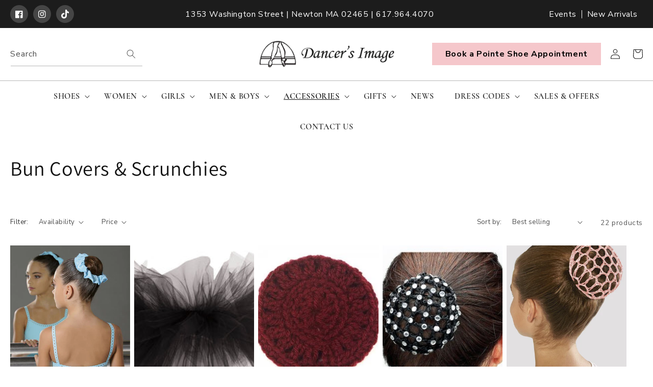

--- FILE ---
content_type: text/html; charset=utf-8
request_url: https://dancersimage.com/collections/bun-covers
body_size: 57949
content:
<!doctype html>
<html class="no-js" lang="en">
  <head>
<!-- starapps_core_start -->
<!-- This code is automatically managed by StarApps Studio -->
<!-- Please contact support@starapps.studio for any help -->
<!-- File location: snippets/starapps-core.liquid -->


    
<!-- starapps_core_end -->

<script>
window.KiwiSizing = window.KiwiSizing === undefined ? {} : window.KiwiSizing;
KiwiSizing.shop = "dancersimage.myshopify.com";


</script>



    <meta charset="utf-8">
    <meta http-equiv="X-UA-Compatible" content="IE=edge">
    <meta name="viewport" content="width=device-width,initial-scale=1">
    <meta name="theme-color" content="">
    <link rel="canonical" href="https://dancersimage.com/collections/bun-covers">
    <link rel="preconnect" href="https://cdn.shopify.com" crossorigin>
    <meta name="google-site-verification" content="EtDkQFqETslq56BpnV2pVVqIwQfpKXIjH75xPw3NC0A" /><link rel="icon" type="image/png" href="//dancersimage.com/cdn/shop/files/favicon.png?crop=center&height=32&v=1654238371&width=32"><link rel="preconnect" href="https://fonts.shopifycdn.com" crossorigin><title>
      Bun Covers &amp; Scrunchies
 &ndash; Dancer&#39;s Image</title>

    

    

<meta property="og:site_name" content="Dancer&#39;s Image">
<meta property="og:url" content="https://dancersimage.com/collections/bun-covers">
<meta property="og:title" content="Bun Covers &amp; Scrunchies">
<meta property="og:type" content="website">
<meta property="og:description" content="For the best image in dance and movement, we provide you with the best curated collection of shoes, exceptional dancewear, unique accessories and bespoke gifts from all over the world."><meta property="og:image" content="http://dancersimage.com/cdn/shop/files/logo_3cc1ef93-568b-4743-86e0-f812526f91a4.png?height=628&pad_color=fff&v=1658856448&width=1200">
  <meta property="og:image:secure_url" content="https://dancersimage.com/cdn/shop/files/logo_3cc1ef93-568b-4743-86e0-f812526f91a4.png?height=628&pad_color=fff&v=1658856448&width=1200">
  <meta property="og:image:width" content="1200">
  <meta property="og:image:height" content="628"><meta name="twitter:card" content="summary_large_image">
<meta name="twitter:title" content="Bun Covers &amp; Scrunchies">
<meta name="twitter:description" content="For the best image in dance and movement, we provide you with the best curated collection of shoes, exceptional dancewear, unique accessories and bespoke gifts from all over the world.">


    <script src="//dancersimage.com/cdn/shop/t/1/assets/global.js?v=24850326154503943211654127727" defer="defer"></script>
    <script>window.performance && window.performance.mark && window.performance.mark('shopify.content_for_header.start');</script><meta name="facebook-domain-verification" content="ehgckzbsiap970xin8jg1y8dfx02sd">
<meta name="google-site-verification" content="5O52pZDk8v5dmJd7MJYyAHwMMu7HEUZL5xqd-dQrQVc">
<meta id="shopify-digital-wallet" name="shopify-digital-wallet" content="/64735412461/digital_wallets/dialog">
<meta name="shopify-checkout-api-token" content="69495a95280aa92e82e0fcddeeac232a">
<link rel="alternate" type="application/atom+xml" title="Feed" href="/collections/bun-covers.atom" />
<link rel="alternate" type="application/json+oembed" href="https://dancersimage.com/collections/bun-covers.oembed">
<script async="async" src="/checkouts/internal/preloads.js?locale=en-US"></script>
<link rel="preconnect" href="https://shop.app" crossorigin="anonymous">
<script async="async" src="https://shop.app/checkouts/internal/preloads.js?locale=en-US&shop_id=64735412461" crossorigin="anonymous"></script>
<script id="apple-pay-shop-capabilities" type="application/json">{"shopId":64735412461,"countryCode":"US","currencyCode":"USD","merchantCapabilities":["supports3DS"],"merchantId":"gid:\/\/shopify\/Shop\/64735412461","merchantName":"Dancer's Image","requiredBillingContactFields":["postalAddress","email","phone"],"requiredShippingContactFields":["postalAddress","email","phone"],"shippingType":"shipping","supportedNetworks":["visa","masterCard","amex","discover","elo","jcb"],"total":{"type":"pending","label":"Dancer's Image","amount":"1.00"},"shopifyPaymentsEnabled":true,"supportsSubscriptions":true}</script>
<script id="shopify-features" type="application/json">{"accessToken":"69495a95280aa92e82e0fcddeeac232a","betas":["rich-media-storefront-analytics"],"domain":"dancersimage.com","predictiveSearch":true,"shopId":64735412461,"locale":"en"}</script>
<script>var Shopify = Shopify || {};
Shopify.shop = "dancersimage.myshopify.com";
Shopify.locale = "en";
Shopify.currency = {"active":"USD","rate":"1.0"};
Shopify.country = "US";
Shopify.theme = {"name":"Dancers Image","id":133135925485,"schema_name":"Dawn","schema_version":"5.0.0","theme_store_id":887,"role":"main"};
Shopify.theme.handle = "null";
Shopify.theme.style = {"id":null,"handle":null};
Shopify.cdnHost = "dancersimage.com/cdn";
Shopify.routes = Shopify.routes || {};
Shopify.routes.root = "/";</script>
<script type="module">!function(o){(o.Shopify=o.Shopify||{}).modules=!0}(window);</script>
<script>!function(o){function n(){var o=[];function n(){o.push(Array.prototype.slice.apply(arguments))}return n.q=o,n}var t=o.Shopify=o.Shopify||{};t.loadFeatures=n(),t.autoloadFeatures=n()}(window);</script>
<script>
  window.ShopifyPay = window.ShopifyPay || {};
  window.ShopifyPay.apiHost = "shop.app\/pay";
  window.ShopifyPay.redirectState = null;
</script>
<script id="shop-js-analytics" type="application/json">{"pageType":"collection"}</script>
<script defer="defer" async type="module" src="//dancersimage.com/cdn/shopifycloud/shop-js/modules/v2/client.init-shop-cart-sync_BT-GjEfc.en.esm.js"></script>
<script defer="defer" async type="module" src="//dancersimage.com/cdn/shopifycloud/shop-js/modules/v2/chunk.common_D58fp_Oc.esm.js"></script>
<script defer="defer" async type="module" src="//dancersimage.com/cdn/shopifycloud/shop-js/modules/v2/chunk.modal_xMitdFEc.esm.js"></script>
<script type="module">
  await import("//dancersimage.com/cdn/shopifycloud/shop-js/modules/v2/client.init-shop-cart-sync_BT-GjEfc.en.esm.js");
await import("//dancersimage.com/cdn/shopifycloud/shop-js/modules/v2/chunk.common_D58fp_Oc.esm.js");
await import("//dancersimage.com/cdn/shopifycloud/shop-js/modules/v2/chunk.modal_xMitdFEc.esm.js");

  window.Shopify.SignInWithShop?.initShopCartSync?.({"fedCMEnabled":true,"windoidEnabled":true});

</script>
<script>
  window.Shopify = window.Shopify || {};
  if (!window.Shopify.featureAssets) window.Shopify.featureAssets = {};
  window.Shopify.featureAssets['shop-js'] = {"shop-cart-sync":["modules/v2/client.shop-cart-sync_DZOKe7Ll.en.esm.js","modules/v2/chunk.common_D58fp_Oc.esm.js","modules/v2/chunk.modal_xMitdFEc.esm.js"],"init-fed-cm":["modules/v2/client.init-fed-cm_B6oLuCjv.en.esm.js","modules/v2/chunk.common_D58fp_Oc.esm.js","modules/v2/chunk.modal_xMitdFEc.esm.js"],"shop-cash-offers":["modules/v2/client.shop-cash-offers_D2sdYoxE.en.esm.js","modules/v2/chunk.common_D58fp_Oc.esm.js","modules/v2/chunk.modal_xMitdFEc.esm.js"],"shop-login-button":["modules/v2/client.shop-login-button_QeVjl5Y3.en.esm.js","modules/v2/chunk.common_D58fp_Oc.esm.js","modules/v2/chunk.modal_xMitdFEc.esm.js"],"pay-button":["modules/v2/client.pay-button_DXTOsIq6.en.esm.js","modules/v2/chunk.common_D58fp_Oc.esm.js","modules/v2/chunk.modal_xMitdFEc.esm.js"],"shop-button":["modules/v2/client.shop-button_DQZHx9pm.en.esm.js","modules/v2/chunk.common_D58fp_Oc.esm.js","modules/v2/chunk.modal_xMitdFEc.esm.js"],"avatar":["modules/v2/client.avatar_BTnouDA3.en.esm.js"],"init-windoid":["modules/v2/client.init-windoid_CR1B-cfM.en.esm.js","modules/v2/chunk.common_D58fp_Oc.esm.js","modules/v2/chunk.modal_xMitdFEc.esm.js"],"init-shop-for-new-customer-accounts":["modules/v2/client.init-shop-for-new-customer-accounts_C_vY_xzh.en.esm.js","modules/v2/client.shop-login-button_QeVjl5Y3.en.esm.js","modules/v2/chunk.common_D58fp_Oc.esm.js","modules/v2/chunk.modal_xMitdFEc.esm.js"],"init-shop-email-lookup-coordinator":["modules/v2/client.init-shop-email-lookup-coordinator_BI7n9ZSv.en.esm.js","modules/v2/chunk.common_D58fp_Oc.esm.js","modules/v2/chunk.modal_xMitdFEc.esm.js"],"init-shop-cart-sync":["modules/v2/client.init-shop-cart-sync_BT-GjEfc.en.esm.js","modules/v2/chunk.common_D58fp_Oc.esm.js","modules/v2/chunk.modal_xMitdFEc.esm.js"],"shop-toast-manager":["modules/v2/client.shop-toast-manager_DiYdP3xc.en.esm.js","modules/v2/chunk.common_D58fp_Oc.esm.js","modules/v2/chunk.modal_xMitdFEc.esm.js"],"init-customer-accounts":["modules/v2/client.init-customer-accounts_D9ZNqS-Q.en.esm.js","modules/v2/client.shop-login-button_QeVjl5Y3.en.esm.js","modules/v2/chunk.common_D58fp_Oc.esm.js","modules/v2/chunk.modal_xMitdFEc.esm.js"],"init-customer-accounts-sign-up":["modules/v2/client.init-customer-accounts-sign-up_iGw4briv.en.esm.js","modules/v2/client.shop-login-button_QeVjl5Y3.en.esm.js","modules/v2/chunk.common_D58fp_Oc.esm.js","modules/v2/chunk.modal_xMitdFEc.esm.js"],"shop-follow-button":["modules/v2/client.shop-follow-button_CqMgW2wH.en.esm.js","modules/v2/chunk.common_D58fp_Oc.esm.js","modules/v2/chunk.modal_xMitdFEc.esm.js"],"checkout-modal":["modules/v2/client.checkout-modal_xHeaAweL.en.esm.js","modules/v2/chunk.common_D58fp_Oc.esm.js","modules/v2/chunk.modal_xMitdFEc.esm.js"],"shop-login":["modules/v2/client.shop-login_D91U-Q7h.en.esm.js","modules/v2/chunk.common_D58fp_Oc.esm.js","modules/v2/chunk.modal_xMitdFEc.esm.js"],"lead-capture":["modules/v2/client.lead-capture_BJmE1dJe.en.esm.js","modules/v2/chunk.common_D58fp_Oc.esm.js","modules/v2/chunk.modal_xMitdFEc.esm.js"],"payment-terms":["modules/v2/client.payment-terms_Ci9AEqFq.en.esm.js","modules/v2/chunk.common_D58fp_Oc.esm.js","modules/v2/chunk.modal_xMitdFEc.esm.js"]};
</script>
<script>(function() {
  var isLoaded = false;
  function asyncLoad() {
    if (isLoaded) return;
    isLoaded = true;
    var urls = ["https:\/\/app.kiwisizing.com\/web\/js\/dist\/kiwiSizing\/plugin\/SizingPlugin.prod.js?v=330\u0026shop=dancersimage.myshopify.com","https:\/\/cdn.hextom.com\/js\/quickannouncementbar.js?shop=dancersimage.myshopify.com"];
    for (var i = 0; i < urls.length; i++) {
      var s = document.createElement('script');
      s.type = 'text/javascript';
      s.async = true;
      s.src = urls[i];
      var x = document.getElementsByTagName('script')[0];
      x.parentNode.insertBefore(s, x);
    }
  };
  if(window.attachEvent) {
    window.attachEvent('onload', asyncLoad);
  } else {
    window.addEventListener('load', asyncLoad, false);
  }
})();</script>
<script id="__st">var __st={"a":64735412461,"offset":-18000,"reqid":"acb22401-beb2-4cea-9b89-cba05f0683a6-1769220825","pageurl":"dancersimage.com\/collections\/bun-covers","u":"a2c41decdda9","p":"collection","rtyp":"collection","rid":406252257517};</script>
<script>window.ShopifyPaypalV4VisibilityTracking = true;</script>
<script id="captcha-bootstrap">!function(){'use strict';const t='contact',e='account',n='new_comment',o=[[t,t],['blogs',n],['comments',n],[t,'customer']],c=[[e,'customer_login'],[e,'guest_login'],[e,'recover_customer_password'],[e,'create_customer']],r=t=>t.map((([t,e])=>`form[action*='/${t}']:not([data-nocaptcha='true']) input[name='form_type'][value='${e}']`)).join(','),a=t=>()=>t?[...document.querySelectorAll(t)].map((t=>t.form)):[];function s(){const t=[...o],e=r(t);return a(e)}const i='password',u='form_key',d=['recaptcha-v3-token','g-recaptcha-response','h-captcha-response',i],f=()=>{try{return window.sessionStorage}catch{return}},m='__shopify_v',_=t=>t.elements[u];function p(t,e,n=!1){try{const o=window.sessionStorage,c=JSON.parse(o.getItem(e)),{data:r}=function(t){const{data:e,action:n}=t;return t[m]||n?{data:e,action:n}:{data:t,action:n}}(c);for(const[e,n]of Object.entries(r))t.elements[e]&&(t.elements[e].value=n);n&&o.removeItem(e)}catch(o){console.error('form repopulation failed',{error:o})}}const l='form_type',E='cptcha';function T(t){t.dataset[E]=!0}const w=window,h=w.document,L='Shopify',v='ce_forms',y='captcha';let A=!1;((t,e)=>{const n=(g='f06e6c50-85a8-45c8-87d0-21a2b65856fe',I='https://cdn.shopify.com/shopifycloud/storefront-forms-hcaptcha/ce_storefront_forms_captcha_hcaptcha.v1.5.2.iife.js',D={infoText:'Protected by hCaptcha',privacyText:'Privacy',termsText:'Terms'},(t,e,n)=>{const o=w[L][v],c=o.bindForm;if(c)return c(t,g,e,D).then(n);var r;o.q.push([[t,g,e,D],n]),r=I,A||(h.body.append(Object.assign(h.createElement('script'),{id:'captcha-provider',async:!0,src:r})),A=!0)});var g,I,D;w[L]=w[L]||{},w[L][v]=w[L][v]||{},w[L][v].q=[],w[L][y]=w[L][y]||{},w[L][y].protect=function(t,e){n(t,void 0,e),T(t)},Object.freeze(w[L][y]),function(t,e,n,w,h,L){const[v,y,A,g]=function(t,e,n){const i=e?o:[],u=t?c:[],d=[...i,...u],f=r(d),m=r(i),_=r(d.filter((([t,e])=>n.includes(e))));return[a(f),a(m),a(_),s()]}(w,h,L),I=t=>{const e=t.target;return e instanceof HTMLFormElement?e:e&&e.form},D=t=>v().includes(t);t.addEventListener('submit',(t=>{const e=I(t);if(!e)return;const n=D(e)&&!e.dataset.hcaptchaBound&&!e.dataset.recaptchaBound,o=_(e),c=g().includes(e)&&(!o||!o.value);(n||c)&&t.preventDefault(),c&&!n&&(function(t){try{if(!f())return;!function(t){const e=f();if(!e)return;const n=_(t);if(!n)return;const o=n.value;o&&e.removeItem(o)}(t);const e=Array.from(Array(32),(()=>Math.random().toString(36)[2])).join('');!function(t,e){_(t)||t.append(Object.assign(document.createElement('input'),{type:'hidden',name:u})),t.elements[u].value=e}(t,e),function(t,e){const n=f();if(!n)return;const o=[...t.querySelectorAll(`input[type='${i}']`)].map((({name:t})=>t)),c=[...d,...o],r={};for(const[a,s]of new FormData(t).entries())c.includes(a)||(r[a]=s);n.setItem(e,JSON.stringify({[m]:1,action:t.action,data:r}))}(t,e)}catch(e){console.error('failed to persist form',e)}}(e),e.submit())}));const S=(t,e)=>{t&&!t.dataset[E]&&(n(t,e.some((e=>e===t))),T(t))};for(const o of['focusin','change'])t.addEventListener(o,(t=>{const e=I(t);D(e)&&S(e,y())}));const B=e.get('form_key'),M=e.get(l),P=B&&M;t.addEventListener('DOMContentLoaded',(()=>{const t=y();if(P)for(const e of t)e.elements[l].value===M&&p(e,B);[...new Set([...A(),...v().filter((t=>'true'===t.dataset.shopifyCaptcha))])].forEach((e=>S(e,t)))}))}(h,new URLSearchParams(w.location.search),n,t,e,['guest_login'])})(!0,!0)}();</script>
<script integrity="sha256-4kQ18oKyAcykRKYeNunJcIwy7WH5gtpwJnB7kiuLZ1E=" data-source-attribution="shopify.loadfeatures" defer="defer" src="//dancersimage.com/cdn/shopifycloud/storefront/assets/storefront/load_feature-a0a9edcb.js" crossorigin="anonymous"></script>
<script crossorigin="anonymous" defer="defer" src="//dancersimage.com/cdn/shopifycloud/storefront/assets/shopify_pay/storefront-65b4c6d7.js?v=20250812"></script>
<script data-source-attribution="shopify.dynamic_checkout.dynamic.init">var Shopify=Shopify||{};Shopify.PaymentButton=Shopify.PaymentButton||{isStorefrontPortableWallets:!0,init:function(){window.Shopify.PaymentButton.init=function(){};var t=document.createElement("script");t.src="https://dancersimage.com/cdn/shopifycloud/portable-wallets/latest/portable-wallets.en.js",t.type="module",document.head.appendChild(t)}};
</script>
<script data-source-attribution="shopify.dynamic_checkout.buyer_consent">
  function portableWalletsHideBuyerConsent(e){var t=document.getElementById("shopify-buyer-consent"),n=document.getElementById("shopify-subscription-policy-button");t&&n&&(t.classList.add("hidden"),t.setAttribute("aria-hidden","true"),n.removeEventListener("click",e))}function portableWalletsShowBuyerConsent(e){var t=document.getElementById("shopify-buyer-consent"),n=document.getElementById("shopify-subscription-policy-button");t&&n&&(t.classList.remove("hidden"),t.removeAttribute("aria-hidden"),n.addEventListener("click",e))}window.Shopify?.PaymentButton&&(window.Shopify.PaymentButton.hideBuyerConsent=portableWalletsHideBuyerConsent,window.Shopify.PaymentButton.showBuyerConsent=portableWalletsShowBuyerConsent);
</script>
<script data-source-attribution="shopify.dynamic_checkout.cart.bootstrap">document.addEventListener("DOMContentLoaded",(function(){function t(){return document.querySelector("shopify-accelerated-checkout-cart, shopify-accelerated-checkout")}if(t())Shopify.PaymentButton.init();else{new MutationObserver((function(e,n){t()&&(Shopify.PaymentButton.init(),n.disconnect())})).observe(document.body,{childList:!0,subtree:!0})}}));
</script>
<link id="shopify-accelerated-checkout-styles" rel="stylesheet" media="screen" href="https://dancersimage.com/cdn/shopifycloud/portable-wallets/latest/accelerated-checkout-backwards-compat.css" crossorigin="anonymous">
<style id="shopify-accelerated-checkout-cart">
        #shopify-buyer-consent {
  margin-top: 1em;
  display: inline-block;
  width: 100%;
}

#shopify-buyer-consent.hidden {
  display: none;
}

#shopify-subscription-policy-button {
  background: none;
  border: none;
  padding: 0;
  text-decoration: underline;
  font-size: inherit;
  cursor: pointer;
}

#shopify-subscription-policy-button::before {
  box-shadow: none;
}

      </style>
<script id="sections-script" data-sections="header,footer" defer="defer" src="//dancersimage.com/cdn/shop/t/1/compiled_assets/scripts.js?v=2347"></script>
<script>window.performance && window.performance.mark && window.performance.mark('shopify.content_for_header.end');</script> 
 <script src="//dancersimage.com/cdn/shop/t/1/assets/servicify-asset.js?v=9391740801321792721671827245" type="text/javascript"></script>


    <style data-shopify>
      @font-face {
  font-family: "Nunito Sans";
  font-weight: 400;
  font-style: normal;
  font-display: swap;
  src: url("//dancersimage.com/cdn/fonts/nunito_sans/nunitosans_n4.0276fe080df0ca4e6a22d9cb55aed3ed5ba6b1da.woff2") format("woff2"),
       url("//dancersimage.com/cdn/fonts/nunito_sans/nunitosans_n4.b4964bee2f5e7fd9c3826447e73afe2baad607b7.woff") format("woff");
}

      @font-face {
  font-family: "Nunito Sans";
  font-weight: 700;
  font-style: normal;
  font-display: swap;
  src: url("//dancersimage.com/cdn/fonts/nunito_sans/nunitosans_n7.25d963ed46da26098ebeab731e90d8802d989fa5.woff2") format("woff2"),
       url("//dancersimage.com/cdn/fonts/nunito_sans/nunitosans_n7.d32e3219b3d2ec82285d3027bd673efc61a996c8.woff") format("woff");
}

      @font-face {
  font-family: "Nunito Sans";
  font-weight: 400;
  font-style: italic;
  font-display: swap;
  src: url("//dancersimage.com/cdn/fonts/nunito_sans/nunitosans_i4.6e408730afac1484cf297c30b0e67c86d17fc586.woff2") format("woff2"),
       url("//dancersimage.com/cdn/fonts/nunito_sans/nunitosans_i4.c9b6dcbfa43622b39a5990002775a8381942ae38.woff") format("woff");
}

      @font-face {
  font-family: "Nunito Sans";
  font-weight: 700;
  font-style: italic;
  font-display: swap;
  src: url("//dancersimage.com/cdn/fonts/nunito_sans/nunitosans_i7.8c1124729eec046a321e2424b2acf328c2c12139.woff2") format("woff2"),
       url("//dancersimage.com/cdn/fonts/nunito_sans/nunitosans_i7.af4cda04357273e0996d21184432bcb14651a64d.woff") format("woff");
}

      @font-face {
  font-family: Assistant;
  font-weight: 400;
  font-style: normal;
  font-display: swap;
  src: url("//dancersimage.com/cdn/fonts/assistant/assistant_n4.9120912a469cad1cc292572851508ca49d12e768.woff2") format("woff2"),
       url("//dancersimage.com/cdn/fonts/assistant/assistant_n4.6e9875ce64e0fefcd3f4446b7ec9036b3ddd2985.woff") format("woff");
}


      :root {
        --font-body-family: "Nunito Sans", sans-serif;
        --font-body-style: normal;
        --font-body-weight: 400;
        --font-body-weight-bold: 700;

        --font-heading-family: Assistant, sans-serif;
        --font-heading-style: normal;
        --font-heading-weight: 400;

        --font-body-scale: 1.0;
        --font-heading-scale: 1.0;

        --color-base-text: 18, 18, 18;
        --color-shadow: 18, 18, 18;
        --color-base-background-1: 255, 255, 255;
        --color-base-background-2: 243, 243, 243;
        --color-base-solid-button-labels: 255, 255, 255;
        --color-base-outline-button-labels: 18, 18, 18;
        --color-base-accent-1: 28, 28, 28;
        --color-base-accent-2: 51, 79, 180;
        --payment-terms-background-color: #ffffff;

        --gradient-base-background-1: #ffffff;
        --gradient-base-background-2: #f3f3f3;
        --gradient-base-accent-1: #1c1c1c;
        --gradient-base-accent-2: #334fb4;

        --media-padding: px;
        --media-border-opacity: 0.05;
        --media-border-width: 1px;
        --media-radius: 0px;
        --media-shadow-opacity: 0.0;
        --media-shadow-horizontal-offset: 0px;
        --media-shadow-vertical-offset: 4px;
        --media-shadow-blur-radius: 5px;

        --page-width: 140rem;
        --page-width-margin: 0rem;

        --card-image-padding: 0.0rem;
        --card-corner-radius: 0.0rem;
        --card-text-alignment: left;
        --card-border-width: 0.0rem;
        --card-border-opacity: 0.1;
        --card-shadow-opacity: 0.0;
        --card-shadow-horizontal-offset: 0.0rem;
        --card-shadow-vertical-offset: 0.4rem;
        --card-shadow-blur-radius: 0.5rem;

        --badge-corner-radius: 4.0rem;

        --popup-border-width: 1px;
        --popup-border-opacity: 0.1;
        --popup-corner-radius: 0px;
        --popup-shadow-opacity: 0.0;
        --popup-shadow-horizontal-offset: 0px;
        --popup-shadow-vertical-offset: 4px;
        --popup-shadow-blur-radius: 5px;

        --drawer-border-width: 1px;
        --drawer-border-opacity: 0.1;
        --drawer-shadow-opacity: 0.0;
        --drawer-shadow-horizontal-offset: 0px;
        --drawer-shadow-vertical-offset: 4px;
        --drawer-shadow-blur-radius: 5px;

        --spacing-sections-desktop: 0px;
        --spacing-sections-mobile: 0px;

        --grid-desktop-vertical-spacing: 8px;
        --grid-desktop-horizontal-spacing: 8px;
        --grid-mobile-vertical-spacing: 4px;
        --grid-mobile-horizontal-spacing: 4px;

        --text-boxes-border-opacity: 0.1;
        --text-boxes-border-width: 0px;
        --text-boxes-radius: 0px;
        --text-boxes-shadow-opacity: 0.0;
        --text-boxes-shadow-horizontal-offset: 0px;
        --text-boxes-shadow-vertical-offset: 4px;
        --text-boxes-shadow-blur-radius: 5px;

        --buttons-radius: 0px;
        --buttons-radius-outset: 0px;
        --buttons-border-width: 1px;
        --buttons-border-opacity: 1.0;
        --buttons-shadow-opacity: 0.0;
        --buttons-shadow-horizontal-offset: 0px;
        --buttons-shadow-vertical-offset: 4px;
        --buttons-shadow-blur-radius: 5px;
        --buttons-border-offset: 0px;

        --inputs-radius: 0px;
        --inputs-border-width: 1px;
        --inputs-border-opacity: 0.55;
        --inputs-shadow-opacity: 0.0;
        --inputs-shadow-horizontal-offset: 0px;
        --inputs-margin-offset: 0px;
        --inputs-shadow-vertical-offset: 4px;
        --inputs-shadow-blur-radius: 5px;
        --inputs-radius-outset: 0px;

        --variant-pills-radius: 40px;
        --variant-pills-border-width: 1px;
        --variant-pills-border-opacity: 0.55;
        --variant-pills-shadow-opacity: 0.0;
        --variant-pills-shadow-horizontal-offset: 0px;
        --variant-pills-shadow-vertical-offset: 4px;
        --variant-pills-shadow-blur-radius: 5px;
      }

      *,
      *::before,
      *::after {
        box-sizing: inherit;
      }

      html {
        box-sizing: border-box;
        font-size: calc(var(--font-body-scale) * 62.5%);
        height: 100%;
      }

      body {
        display: grid;
        grid-template-rows: auto auto 1fr auto;
        grid-template-columns: 100%;
        min-height: 100%;
        margin: 0;
        font-size: 1.5rem;
        letter-spacing: 0.06rem;
        line-height: calc(1 + 0.8 / var(--font-body-scale));
        font-family: var(--font-body-family);
        font-style: var(--font-body-style);
        font-weight: var(--font-body-weight);
      }

      @media screen and (min-width: 750px) {
        body {
          font-size: 1.6rem;
        }
      }
    </style>

    <link href="//dancersimage.com/cdn/shop/t/1/assets/base.css?v=33648442733440060821654127742" rel="stylesheet" type="text/css" media="all" />
    <link href="//dancersimage.com/cdn/shop/t/1/assets/owl.theme.default.css?v=34605300280296308671660110643" rel="stylesheet" type="text/css" media="all" />
    <link href="//dancersimage.com/cdn/shop/t/1/assets/owl.carousel.min.css?v=70516089817612781961660110533" rel="stylesheet" type="text/css" media="all" />
    <link href="//dancersimage.com/cdn/shop/t/1/assets/style.css?v=74906569931849885641694638279" rel="stylesheet" type="text/css" media="all" />
    <link href="//dancersimage.com/cdn/shop/t/1/assets/responsive.css?v=61992962049741675621660115226" rel="stylesheet" type="text/css" media="all" />
<link rel="preload" as="font" href="//dancersimage.com/cdn/fonts/nunito_sans/nunitosans_n4.0276fe080df0ca4e6a22d9cb55aed3ed5ba6b1da.woff2" type="font/woff2" crossorigin><link rel="preload" as="font" href="//dancersimage.com/cdn/fonts/assistant/assistant_n4.9120912a469cad1cc292572851508ca49d12e768.woff2" type="font/woff2" crossorigin><link rel="stylesheet" href="//dancersimage.com/cdn/shop/t/1/assets/component-predictive-search.css?v=165644661289088488651654127722" media="print" onload="this.media='all'"><script>document.documentElement.className = document.documentElement.className.replace('no-js', 'js');
    if (Shopify.designMode) {
      document.documentElement.classList.add('shopify-design-mode');
    }
    </script>
  <!-- BEGIN app block: shopify://apps/swatch-king/blocks/variant-swatch-king/0850b1e4-ba30-4a0d-a8f4-f9a939276d7d -->


















































  <script>
    window.vsk_data = function(){
      return {
        "block_collection_settings": {"alignment":"left","enable":true,"swatch_location":"After price","switch_on_hover":true,"preselect_variant":false,"current_template":"collection"},
        "currency": "USD",
        "currency_symbol": "$",
        "primary_locale": "en",
        "localized_string": {},
        "app_setting_styles": {"products_swatch_presentation":{"slide_left_button_svg":"","slide_right_button_svg":""},"collections_swatch_presentation":{"minified":false,"minified_products":false,"minified_template":"+{count}","slide_left_button_svg":"","minified_display_count":[3,6],"slide_right_button_svg":""}},
        "app_setting": {"display_logs":false,"default_preset":24348,"pre_hide_strategy":"hide-all-theme-selectors","swatch_url_source":"cdn","product_data_source":"storefront","data_url_source":"cdn","new_script":true},
        "app_setting_config": {"app_execution_strategy":"all","collections_options_disabled":null,"default_swatch_image":"","do_not_select_an_option":{"text":"Width","status":true,"control_add_to_cart":true,"allow_virtual_trigger":true,"make_a_selection_text":"Select a {{ option_name }}","auto_select_options_list":[]},"history_free_group_navigation":false,"notranslate":false,"products_options_disabled":null,"size_chart":{"type":"theme","labels":"size,sizes,taille,größe,tamanho,tamaño,koko,サイズ","position":"right","size_chart_app":"","size_chart_app_css":"","size_chart_app_selector":""},"session_storage_timeout_seconds":60,"enable_swatch":{"cart":{"enable_on_cart_product_grid":true,"enable_on_cart_featured_product":true},"home":{"enable_on_home_product_grid":true,"enable_on_home_featured_product":true},"pages":{"enable_on_custom_product_grid":true,"enable_on_custom_featured_product":true},"article":{"enable_on_article_product_grid":true,"enable_on_article_featured_product":true},"products":{"enable_on_main_product":true,"enable_on_product_grid":true},"collections":{"enable_on_collection_quick_view":true,"enable_on_collection_product_grid":true},"list_collections":{"enable_on_list_collection_quick_view":true,"enable_on_list_collection_product_grid":true}},"product_template":{"group_swatches":true,"variant_swatches":true},"product_batch_size":250,"use_optimized_urls":true,"enable_error_tracking":true,"enable_event_tracking":false,"preset_badge":{"order":[{"name":"sold_out","order":0},{"name":"sale","order":1},{"name":"new","order":2}],"new_badge_text":"NEW","new_badge_color":"#FFFFFF","sale_badge_text":"SALE","sale_badge_color":"#FFFFFF","new_badge_bg_color":"#121212D1","sale_badge_bg_color":"#D91C01D1","sold_out_badge_text":"SOLD OUT","sold_out_badge_color":"#FFFFFF","new_show_when_all_same":false,"sale_show_when_all_same":false,"sold_out_badge_bg_color":"#BBBBBBD1","new_product_max_duration":90,"sold_out_show_when_all_same":false,"min_price_diff_for_sale_badge":5}},
        "theme_settings_map": {"133135925485":40762,"133135991021":74716,"133142020333":74734,"134044385517":40762,"136047460589":40762},
        "theme_settings": {"40762":{"id":40762,"configurations":{"products":{"theme_type":"dawn","swatch_root":{"position":"before","selector":"[class*=\"product-form__noscript-wrapper\"]","groups_selector":"","section_selector":".product.grid,.featured-product","secondary_position":"","secondary_selector":"","use_section_as_root":true},"option_selectors":"variant-selects select, variant-radios input","selectors_to_hide":["variant-radios","variant-selects","product-recommendations .card__badge"],"json_data_selector":"","add_to_cart_selector":"[name=\"add\"]","custom_button_params":{"data":[{"value_attribute":"data-value","option_attribute":"data-name"}],"selected_selector":".active"},"option_index_attributes":["data-index","data-option-position","data-object","data-product-option","data-option-index","name"],"add_to_cart_text_selector":"[name=\"add\"]\u003espan","selectors_to_hide_override":"","add_to_cart_enabled_classes":"","add_to_cart_disabled_classes":""},"collections":{"grid_updates":[{"name":"Sold out","template":"\u003cdiv class=\"card__badge\" {{ display_on_sold_out }}\u003e\u003cspan class=\"badge badge--bottom-left color-inverse\"\u003eSold out\u003c\/span\u003e\u003c\/div\u003e","display_position":"bottom","display_selector":".card__inner","element_selector":".card__badge .color-inverse"},{"name":"On Sale","template":"\u003cdiv class=\"card__badge bottom left\" {{ display_on_available }} {{ display_on_sale }}\u003e\n  \u003cspan class=\"badge badge--bottom-left color-accent-2\"\u003eSale\u003c\/span\u003e\n\u003c\/div\u003e","display_position":"replace","display_selector":".card__badge.bottom.left","element_selector":""},{"name":"price","template":"\u003cdiv class=\"price price--on-sale\"\u003e\n\u003cspan class=\"price-item price-item--regular\" {{display_on_sale}}\u003e{{compare_at_price_with_format}}\u003c\/span\u003e\n\u003cspan {display_on_sale}\u003e\u0026nbsp\u003c\/span\u003e\n\u003cspan class=\"price-item price-item--sale\" \u003e{price_with_format}\u003c\/span\u003e\n\u003c\/div\u003e","display_position":"replace","display_selector":".price","element_selector":""}],"data_selectors":{"url":"a","title":".card-information__text a","attributes":[],"form_input":"[name=\"id\"]","featured_image":"img:nth-child(1)","secondary_image":"img:nth-child(2)"},"attribute_updates":[{"selector":null,"template":null,"attribute":null}],"selectors_to_hide":[],"json_data_selector":"[sa-swatch-json]","swatch_root_selector":".collection .grid__item .card-wrapper, .product-recommendations .grid__item .card-wrapper","swatch_display_options":[{"label":"After image","position":"after","selector":".card--product"},{"label":"After price","position":"after","selector":".price"},{"label":"After title","position":"after","selector":".card-information__text"}]}},"settings":{"products":{"handleize":false,"init_deferred":false,"label_split_symbol":":","size_chart_selector":"","persist_group_variant":true,"hide_single_value_option":"none"},"collections":{"layer_index":1,"display_label":false,"continuous_lookup":3000,"json_data_from_api":true,"label_split_symbol":"-","price_trailing_zeroes":true,"hide_single_value_option":"none"}},"custom_scripts":[],"custom_css":"[swatch-generated] .card__information {overflow: auto;}","theme_store_ids":[887],"schema_theme_names":["Dawn"],"pre_hide_css_code":null},"74716":{"id":74716,"configurations":{"products":{"theme_type":"dawn","swatch_root":{"position":"before","selector":"select.original-selector, .option-selectors, .selector-wrapper","groups_selector":"","section_selector":"[data-section-type=\"product-template\"], .template-product #main-product-detail, [data-section-type=\"featured-product\"], [data-section-type=\"main-product\"], .slider-collection-listing .product-detail .product-form, .quickbuy-container .product-form, .product-block.expanded .product-detail .product-form","secondary_position":"","secondary_selector":"","use_section_as_root":true},"option_selectors":".option-selectors input, .selector-wrapper select, select.original-selector","selectors_to_hide":[".selector-wrapper",".option-selectors"],"json_data_selector":"","add_to_cart_selector":".input-row [type=\"submit\"]","custom_button_params":{"data":[{"value_attribute":"data-value","option_attribute":"data-name"}],"selected_selector":".active"},"option_index_attributes":["data-index","data-option-position","data-object","data-product-option","data-option-index","name"],"add_to_cart_text_selector":".input-row [type=\"submit\"]","selectors_to_hide_override":"","add_to_cart_enabled_classes":"","add_to_cart_disabled_classes":""},"collections":{"grid_updates":[{"type":"On sale","template":"\u003cspan class=\"product-label product-label--sale\" {{display_on_available}} {{display_on_sale}}\u003e\u003cspan\u003e{{ percentage_difference }}% off\u003c\/span\u003e\n  \u003c\/span\u003e","display_position":"bottom","display_selector":"","element_selector":""},{"type":"In stock","template":"\u003cspan class=\"product-label product-label--stock\"{{display_on_available}} {{hide_on_sale}}\u003e\u003cspan\u003e{{ inventory_quantity }} in stock\u003c\/span\u003e\n  \u003c\/span\u003e","display_position":"","display_selector":"","element_selector":""},{"type":"price","template":" \u003cspan class=\"product-price__item product-price__amount product-price__amount--on-sale theme-money price\" {display_on_sale}\u003e{price_with_format} \u003c\/span\u003e\n\u003cspan class=\"product-price__item product-price__amount  theme-money\" {hide_on_sale}\u003e{{price_with_format}}\u003c\/span\u003e\u003cspan class=\"product-price__item product-price__compare theme-money amount\" {display_on_sale}\u003e{compare_at_price_with_format}\u003c\/span\u003e","display_position":"replace","display_selector":".product-price, .price","element_selector":""}],"data_selectors":{"url":"a","title":".product-block__title, .title","attributes":["data-product-id:pid"],"form_input":"","featured_image":"img","secondary_image":"picture"},"attribute_updates":[{"selector":null,"template":null,"attribute":null}],"selectors_to_hide":[".product-block-options"],"json_data_selector":"[sa-swatch-json]","swatch_root_selector":".owl-item.active .product-block, .template-collection .product-block","swatch_display_options":[{"label":"After image","position":"after","selector":".image-link, .image-label-wrap"},{"label":"After price","position":"after","selector":".product-price, .price"},{"label":"After title","position":"after","selector":".title, .product-block__title"}]}},"settings":{"products":{"handleize":false,"init_deferred":false,"label_split_symbol":"-","size_chart_selector":"","persist_group_variant":true,"hide_single_value_option":"none"},"collections":{"layer_index":12,"display_label":false,"continuous_lookup":3000,"json_data_from_api":true,"label_split_symbol":"-","price_trailing_zeroes":true,"hide_single_value_option":"none"}},"custom_scripts":[],"custom_css":".swatch-label {float: none !important;}\r\n.amount {text-decoration: line-through !important;}\r\n.hover-info {text-align: left !important;}","theme_store_ids":[568],"schema_theme_names":["Symmetry"],"pre_hide_css_code":null},"74734":{"id":74734,"configurations":{"products":{"theme_type":"dawn","swatch_root":{"position":"before","selector":"form[action*=\"\/cart\/add\"]","groups_selector":"","section_selector":"[data-section-type=\"product\"]","secondary_position":"","secondary_selector":"","use_section_as_root":true},"option_selectors":"select.single-option-selector","selectors_to_hide":[".selector-wrapper"],"json_data_selector":"","add_to_cart_selector":"[name=\"add\"]","custom_button_params":{"data":[{"value_attribute":"data-value","option_attribute":"data-name"}],"selected_selector":".active"},"option_index_attributes":["data-index","data-option-position","data-object","data-product-option","data-option-index","name"],"add_to_cart_text_selector":"[name=\"add\"]\u003espan","selectors_to_hide_override":"","add_to_cart_enabled_classes":"","add_to_cart_disabled_classes":""},"collections":{"grid_updates":[{"name":"price","template":"\u003cdiv class=\"sa-price-wrapper\"\u003e\n\u003cspan class=\"sa-compare-at-price\" {display_on_sale}\u003e{compare_at_price_with_format}\u003c\/span\u003e\n\u003cspan class=\"sa-price\" \u003e{price_with_format}\u003c\/span\u003e\n\u003cdiv class=\"price__badges_custom\"\u003e\u003c\/div\u003e\u003c\/div\u003e","display_position":"after","display_selector":"div.product-card__title","element_selector":"dl.price, .sa-price-wrapper"},{"name":"Sale","template":"\u003cspan class=\"price__badge price__badge--sale\" aria-hidden=\"true\"{{display_on_available}} {{display_on_sale}}\u003e\u003cspan\u003eSale\u003c\/span\u003e\u003c\/span\u003e","display_position":"top","display_selector":".price__badges_custom","element_selector":".price__badge--sale"},{"name":"Soldout","template":"\u003cspan class=\"price__badge price__badge--sold-out\" {{display_on_sold_out}}\u003e\u003cspan\u003eSold out\u003c\/span\u003e\u003c\/span\u003e","display_position":"top","display_selector":".price__badges_custom","element_selector":".price__badge--sold-out"}],"data_selectors":{"url":"a","title":".grid-view-item__title","attributes":[],"form_input":"[name=\"id\"]","featured_image":"img.grid-view-item__image","secondary_image":"img:not(.grid-view-item__image)"},"attribute_updates":[{"selector":null,"template":null,"attribute":null}],"selectors_to_hide":[],"json_data_selector":"[sa-swatch-json]","swatch_root_selector":"[data-section-type=\"collection-template\"] .grid__item .grid-view-item, .grid-view-item.product-card","swatch_display_options":[{"label":"After image","position":"after","selector":".grid-view-item__image, .product-card__image-with-placeholder-wrapper"},{"label":"After price","position":"after","selector":".grid-view-item__meta"},{"label":"After title","position":"after","selector":".grid-view-item__title"}]}},"settings":{"products":{"handleize":false,"init_deferred":false,"label_split_symbol":"-","size_chart_selector":"","persist_group_variant":true,"hide_single_value_option":"none"},"collections":{"layer_index":12,"display_label":false,"continuous_lookup":3000,"json_data_from_api":true,"label_split_symbol":"-","price_trailing_zeroes":true,"hide_single_value_option":"none"}},"custom_scripts":[],"custom_css":".sa-compare-at-price {text-decoration: line-through; color: #f94c43; font-weight: 600; font-style: normal;}\r\n.sa-price {color: #6a6a6a; font-weight: 600; font-style: normal;}\r\n[id=\"Collection\"] .grid-view-item, .product-card.grid-view-item, [id=\"shopify-section-featured-collections\"] .grid-view-item {margin:35px 0px 0px 0px!important;}\r\n.price__badges_custom span.price__badge:not([style]) {display: unset;}","theme_store_ids":[796],"schema_theme_names":["Debut"],"pre_hide_css_code":null},"40762":{"id":40762,"configurations":{"products":{"theme_type":"dawn","swatch_root":{"position":"before","selector":"[class*=\"product-form__noscript-wrapper\"]","groups_selector":"","section_selector":".product.grid,.featured-product","secondary_position":"","secondary_selector":"","use_section_as_root":true},"option_selectors":"variant-selects select, variant-radios input","selectors_to_hide":["variant-radios","variant-selects","product-recommendations .card__badge"],"json_data_selector":"","add_to_cart_selector":"[name=\"add\"]","custom_button_params":{"data":[{"value_attribute":"data-value","option_attribute":"data-name"}],"selected_selector":".active"},"option_index_attributes":["data-index","data-option-position","data-object","data-product-option","data-option-index","name"],"add_to_cart_text_selector":"[name=\"add\"]\u003espan","selectors_to_hide_override":"","add_to_cart_enabled_classes":"","add_to_cart_disabled_classes":""},"collections":{"grid_updates":[{"name":"Sold out","template":"\u003cdiv class=\"card__badge\" {{ display_on_sold_out }}\u003e\u003cspan class=\"badge badge--bottom-left color-inverse\"\u003eSold out\u003c\/span\u003e\u003c\/div\u003e","display_position":"bottom","display_selector":".card__inner","element_selector":".card__badge .color-inverse"},{"name":"On Sale","template":"\u003cdiv class=\"card__badge bottom left\" {{ display_on_available }} {{ display_on_sale }}\u003e\n  \u003cspan class=\"badge badge--bottom-left color-accent-2\"\u003eSale\u003c\/span\u003e\n\u003c\/div\u003e","display_position":"replace","display_selector":".card__badge.bottom.left","element_selector":""},{"name":"price","template":"\u003cdiv class=\"price price--on-sale\"\u003e\n\u003cspan class=\"price-item price-item--regular\" {{display_on_sale}}\u003e{{compare_at_price_with_format}}\u003c\/span\u003e\n\u003cspan {display_on_sale}\u003e\u0026nbsp\u003c\/span\u003e\n\u003cspan class=\"price-item price-item--sale\" \u003e{price_with_format}\u003c\/span\u003e\n\u003c\/div\u003e","display_position":"replace","display_selector":".price","element_selector":""}],"data_selectors":{"url":"a","title":".card-information__text a","attributes":[],"form_input":"[name=\"id\"]","featured_image":"img:nth-child(1)","secondary_image":"img:nth-child(2)"},"attribute_updates":[{"selector":null,"template":null,"attribute":null}],"selectors_to_hide":[],"json_data_selector":"[sa-swatch-json]","swatch_root_selector":".collection .grid__item .card-wrapper, .product-recommendations .grid__item .card-wrapper","swatch_display_options":[{"label":"After image","position":"after","selector":".card--product"},{"label":"After price","position":"after","selector":".price"},{"label":"After title","position":"after","selector":".card-information__text"}]}},"settings":{"products":{"handleize":false,"init_deferred":false,"label_split_symbol":":","size_chart_selector":"","persist_group_variant":true,"hide_single_value_option":"none"},"collections":{"layer_index":1,"display_label":false,"continuous_lookup":3000,"json_data_from_api":true,"label_split_symbol":"-","price_trailing_zeroes":true,"hide_single_value_option":"none"}},"custom_scripts":[],"custom_css":"[swatch-generated] .card__information {overflow: auto;}","theme_store_ids":[887],"schema_theme_names":["Dawn"],"pre_hide_css_code":null},"40762":{"id":40762,"configurations":{"products":{"theme_type":"dawn","swatch_root":{"position":"before","selector":"[class*=\"product-form__noscript-wrapper\"]","groups_selector":"","section_selector":".product.grid,.featured-product","secondary_position":"","secondary_selector":"","use_section_as_root":true},"option_selectors":"variant-selects select, variant-radios input","selectors_to_hide":["variant-radios","variant-selects","product-recommendations .card__badge"],"json_data_selector":"","add_to_cart_selector":"[name=\"add\"]","custom_button_params":{"data":[{"value_attribute":"data-value","option_attribute":"data-name"}],"selected_selector":".active"},"option_index_attributes":["data-index","data-option-position","data-object","data-product-option","data-option-index","name"],"add_to_cart_text_selector":"[name=\"add\"]\u003espan","selectors_to_hide_override":"","add_to_cart_enabled_classes":"","add_to_cart_disabled_classes":""},"collections":{"grid_updates":[{"name":"Sold out","template":"\u003cdiv class=\"card__badge\" {{ display_on_sold_out }}\u003e\u003cspan class=\"badge badge--bottom-left color-inverse\"\u003eSold out\u003c\/span\u003e\u003c\/div\u003e","display_position":"bottom","display_selector":".card__inner","element_selector":".card__badge .color-inverse"},{"name":"On Sale","template":"\u003cdiv class=\"card__badge bottom left\" {{ display_on_available }} {{ display_on_sale }}\u003e\n  \u003cspan class=\"badge badge--bottom-left color-accent-2\"\u003eSale\u003c\/span\u003e\n\u003c\/div\u003e","display_position":"replace","display_selector":".card__badge.bottom.left","element_selector":""},{"name":"price","template":"\u003cdiv class=\"price price--on-sale\"\u003e\n\u003cspan class=\"price-item price-item--regular\" {{display_on_sale}}\u003e{{compare_at_price_with_format}}\u003c\/span\u003e\n\u003cspan {display_on_sale}\u003e\u0026nbsp\u003c\/span\u003e\n\u003cspan class=\"price-item price-item--sale\" \u003e{price_with_format}\u003c\/span\u003e\n\u003c\/div\u003e","display_position":"replace","display_selector":".price","element_selector":""}],"data_selectors":{"url":"a","title":".card-information__text a","attributes":[],"form_input":"[name=\"id\"]","featured_image":"img:nth-child(1)","secondary_image":"img:nth-child(2)"},"attribute_updates":[{"selector":null,"template":null,"attribute":null}],"selectors_to_hide":[],"json_data_selector":"[sa-swatch-json]","swatch_root_selector":".collection .grid__item .card-wrapper, .product-recommendations .grid__item .card-wrapper","swatch_display_options":[{"label":"After image","position":"after","selector":".card--product"},{"label":"After price","position":"after","selector":".price"},{"label":"After title","position":"after","selector":".card-information__text"}]}},"settings":{"products":{"handleize":false,"init_deferred":false,"label_split_symbol":":","size_chart_selector":"","persist_group_variant":true,"hide_single_value_option":"none"},"collections":{"layer_index":1,"display_label":false,"continuous_lookup":3000,"json_data_from_api":true,"label_split_symbol":"-","price_trailing_zeroes":true,"hide_single_value_option":"none"}},"custom_scripts":[],"custom_css":"[swatch-generated] .card__information {overflow: auto;}","theme_store_ids":[887],"schema_theme_names":["Dawn"],"pre_hide_css_code":null}},
        "product_options": [{"id":254629,"name":"Color","products_preset_id":24346,"products_swatch":"custom_swatch","collections_preset_id":null,"collections_swatch":"first_variant_image","trigger_action":"auto","mobile_products_preset_id":24346,"mobile_products_swatch":"custom_swatch","mobile_collections_preset_id":null,"mobile_collections_swatch":"first_variant_image","same_products_preset_for_mobile":true,"same_collections_preset_for_mobile":true},{"id":281388,"name":"Duration","products_preset_id":24346,"products_swatch":"first_variant_image","collections_preset_id":null,"collections_swatch":"first_variant_image","trigger_action":"auto","mobile_products_preset_id":24346,"mobile_products_swatch":"first_variant_image","mobile_collections_preset_id":null,"mobile_collections_swatch":"first_variant_image","same_products_preset_for_mobile":true,"same_collections_preset_for_mobile":true},{"id":281386,"name":"Widh","products_preset_id":24346,"products_swatch":"first_variant_image","collections_preset_id":null,"collections_swatch":"first_variant_image","trigger_action":"auto","mobile_products_preset_id":24346,"mobile_products_swatch":"first_variant_image","mobile_collections_preset_id":null,"mobile_collections_swatch":"first_variant_image","same_products_preset_for_mobile":true,"same_collections_preset_for_mobile":true},{"id":281389,"name":"Denominations","products_preset_id":24346,"products_swatch":"first_variant_image","collections_preset_id":null,"collections_swatch":"first_variant_image","trigger_action":"auto","mobile_products_preset_id":24346,"mobile_products_swatch":"first_variant_image","mobile_collections_preset_id":null,"mobile_collections_swatch":"first_variant_image","same_products_preset_for_mobile":true,"same_collections_preset_for_mobile":true},{"id":270261,"name":"Choose Color","products_preset_id":24346,"products_swatch":"first_variant_image","collections_preset_id":null,"collections_swatch":"first_variant_image","trigger_action":"auto","mobile_products_preset_id":24346,"mobile_products_swatch":"first_variant_image","mobile_collections_preset_id":null,"mobile_collections_swatch":"first_variant_image","same_products_preset_for_mobile":true,"same_collections_preset_for_mobile":true},{"id":281385,"name":"Shank","products_preset_id":24346,"products_swatch":"first_variant_image","collections_preset_id":null,"collections_swatch":"first_variant_image","trigger_action":"auto","mobile_products_preset_id":24346,"mobile_products_swatch":"first_variant_image","mobile_collections_preset_id":null,"mobile_collections_swatch":"first_variant_image","same_products_preset_for_mobile":true,"same_collections_preset_for_mobile":true},{"id":281387,"name":"Material","products_preset_id":24346,"products_swatch":"first_variant_image","collections_preset_id":null,"collections_swatch":"first_variant_image","trigger_action":"auto","mobile_products_preset_id":24346,"mobile_products_swatch":"first_variant_image","mobile_collections_preset_id":null,"mobile_collections_swatch":"first_variant_image","same_products_preset_for_mobile":true,"same_collections_preset_for_mobile":true},{"id":270260,"name":"Choose Size","products_preset_id":24346,"products_swatch":"first_variant_image","collections_preset_id":null,"collections_swatch":"first_variant_image","trigger_action":"auto","mobile_products_preset_id":24346,"mobile_products_swatch":"first_variant_image","mobile_collections_preset_id":null,"mobile_collections_swatch":"first_variant_image","same_products_preset_for_mobile":true,"same_collections_preset_for_mobile":true},{"id":258762,"name":"Width","products_preset_id":24346,"products_swatch":"first_variant_image","collections_preset_id":null,"collections_swatch":"first_variant_image","trigger_action":"manual","mobile_products_preset_id":24346,"mobile_products_swatch":"first_variant_image","mobile_collections_preset_id":null,"mobile_collections_swatch":"first_variant_image","same_products_preset_for_mobile":true,"same_collections_preset_for_mobile":true},{"id":261558,"name":"Style","products_preset_id":24346,"products_swatch":"first_variant_image","collections_preset_id":null,"collections_swatch":"first_variant_image","trigger_action":"auto","mobile_products_preset_id":24346,"mobile_products_swatch":"first_variant_image","mobile_collections_preset_id":null,"mobile_collections_swatch":"first_variant_image","same_products_preset_for_mobile":true,"same_collections_preset_for_mobile":true},{"id":254628,"name":"Size","products_preset_id":24346,"products_swatch":"first_variant_image","collections_preset_id":null,"collections_swatch":"first_variant_image","trigger_action":"auto","mobile_products_preset_id":24346,"mobile_products_swatch":"first_variant_image","mobile_collections_preset_id":null,"mobile_collections_swatch":"first_variant_image","same_products_preset_for_mobile":true,"same_collections_preset_for_mobile":true}],
        "swatch_dir": "vsk",
        "presets": {"1453130":{"id":1453130,"name":"Circular swatch - Mobile","params":{"hover":{"effect":"grow","transform_type":false},"width":"56px","height":"56px","new_badge":{"enable":false},"arrow_mode":"mode_0","sale_badge":{"enable":false},"button_size":null,"migrated_to":11.39,"border_space":"3px","border_width":"0.5px","button_shape":null,"margin_right":"8px","preview_type":"custom_image","swatch_style":"stack","display_label":true,"badge_position":"outside_swatch","sold_out_badge":{"enable":false},"stock_out_type":"grey-out","background_size":"cover","mobile_arrow_mode":"mode_0","adjust_margin_right":true,"background_position":"top","last_swatch_preview":"half","mobile_swatch_style":"stack","option_value_display":"none","display_variant_label":false,"mobile_last_swatch_preview":"half"},"assoc_view_type":"swatch","apply_to":"products"},"1453128":{"id":1453128,"name":"Square swatch - Mobile","params":{"hover":{"effect":"none","transform_type":false},"width":"20px","height":"20px","arrow_mode":"mode_0","button_size":null,"migrated_to":11.39,"border_space":"2.5px","border_width":"1px","button_shape":null,"margin_right":"4px","preview_type":"custom_image","swatch_style":"slide","display_label":false,"stock_out_type":"cross-out","background_size":"cover","mobile_arrow_mode":"mode_0","adjust_margin_right":true,"background_position":"top","last_swatch_preview":"half","minification_action":"do_nothing","mobile_swatch_style":"slide","option_value_display":"none","display_variant_label":true,"minification_template":"+{{count}}","swatch_minification_count":"3","mobile_last_swatch_preview":"half","minification_admin_template":""},"assoc_view_type":"swatch","apply_to":"collections"},"1453124":{"id":1453124,"name":"Circular swatch - Mobile","params":{"hover":{"effect":"none","transform_type":false},"width":"20px","height":"20px","arrow_mode":"mode_0","button_size":null,"migrated_to":11.39,"border_space":"2.5px","border_width":"1px","button_shape":null,"margin_right":"4px","preview_type":"custom_image","swatch_style":"slide","display_label":false,"stock_out_type":"cross-out","background_size":"cover","mobile_arrow_mode":"mode_0","adjust_margin_right":true,"background_position":"top","last_swatch_preview":"half","minification_action":"do_nothing","mobile_swatch_style":"slide","option_value_display":"none","display_variant_label":true,"minification_template":"+{{count}}","swatch_minification_count":"3","mobile_last_swatch_preview":"half","minification_admin_template":""},"assoc_view_type":"swatch","apply_to":"collections"},"1453123":{"id":1453123,"name":"Square swatch - Mobile","params":{"hover":{"effect":"shadow","transform_type":true},"width":"66px","height":"66px","new_badge":{"enable":false},"arrow_mode":"mode_0","sale_badge":{"enable":false},"button_size":null,"migrated_to":11.39,"border_space":"3px","border_width":"1px","button_shape":null,"margin_right":"8px","preview_type":"variant_image","swatch_style":"stack","display_label":true,"badge_position":"outside_swatch","sold_out_badge":{"enable":false},"stock_out_type":"grey-out","background_size":"cover","mobile_arrow_mode":"mode_0","adjust_margin_right":true,"background_position":"top","last_swatch_preview":"half","mobile_swatch_style":"stack","option_value_display":"none","display_variant_label":true,"mobile_last_swatch_preview":"half"},"assoc_view_type":"swatch","apply_to":"products"},"24350":{"id":24350,"name":"Square swatch - Desktop","params":{"hover":{"effect":"none","transform_type":false},"width":"20px","height":"20px","arrow_mode":"mode_2","migrated_to":11.39,"border_space":"2.5px","border_width":"1px","margin_right":"4px","preview_type":"custom_image","swatch_style":"slide","display_label":false,"stock_out_type":"cross-out","background_size":"cover","mobile_arrow_mode":"mode_0","adjust_margin_right":true,"background_position":"top","last_swatch_preview":"full","minification_action":"do_nothing","mobile_swatch_style":"slide","option_value_display":"none","display_variant_label":true,"minification_template":"+{{count}}","swatch_minification_count":"3","mobile_last_swatch_preview":"half","minification_admin_template":""},"assoc_view_type":"swatch","apply_to":"collections"},"24344":{"id":24344,"name":"Circular swatch - Desktop","params":{"hover":{"effect":"none","transform_type":false},"width":"20px","height":"20px","arrow_mode":"mode_2","migrated_to":11.39,"border_space":"2.5px","border_width":"1px","margin_right":"4px","preview_type":"custom_image","swatch_style":"slide","display_label":false,"stock_out_type":"cross-out","background_size":"cover","mobile_arrow_mode":"mode_0","adjust_margin_right":true,"background_position":"top","last_swatch_preview":"full","minification_action":"do_nothing","mobile_swatch_style":"slide","option_value_display":"none","display_variant_label":true,"minification_template":"+{{count}}","swatch_minification_count":"3","mobile_last_swatch_preview":"half","minification_admin_template":""},"assoc_view_type":"swatch","apply_to":"collections"},"24343":{"id":24343,"name":"Square swatch - Desktop","params":{"hover":{"effect":"shadow","transform_type":true},"width":"66px","height":"66px","new_badge":{"enable":false},"arrow_mode":"mode_1","sale_badge":{"enable":false},"migrated_to":11.39,"border_space":"3px","border_width":"1px","margin_right":"8px","preview_type":"variant_image","swatch_style":"stack","display_label":true,"badge_position":"outside_swatch","sold_out_badge":{"enable":false},"stock_out_type":"grey-out","background_size":"cover","mobile_arrow_mode":"mode_0","adjust_margin_right":true,"background_position":"top","last_swatch_preview":"full","mobile_swatch_style":"stack","option_value_display":"none","display_variant_label":true,"mobile_last_swatch_preview":"half"},"assoc_view_type":"swatch","apply_to":"products"},"1453129":{"id":1453129,"name":"Text only button - Mobile","params":{"hover":{"animation":"none"},"arrow_mode":"mode_0","button_size":null,"border_width":"2px","button_shape":null,"button_style":"stack","margin_right":"12px","preview_type":"small_values","display_label":false,"stock_out_type":"strike-out","mobile_arrow_mode":"mode_0","last_swatch_preview":null,"minification_action":"do_nothing","mobile_button_style":"stack","display_variant_label":false,"minification_template":"+{{count}}","swatch_minification_count":"3","minification_admin_template":""},"assoc_view_type":"button","apply_to":"collections"},"1453127":{"id":1453127,"name":"Button pill - Mobile","params":{"hover":{"animation":"shadow"},"width":"10px","min-width":"20px","arrow_mode":"mode_0","width_type":"auto","button_size":null,"button_type":"normal-button","price_badge":{"price_enabled":false},"border_width":"1px","button_shape":null,"button_style":"stack","margin_right":"12px","preview_type":"large_values","display_label":true,"stock_out_type":"strike-out","padding_vertical":"8.7px","mobile_arrow_mode":"mode_0","last_swatch_preview":null,"mobile_button_style":"stack","display_variant_label":false},"assoc_view_type":"button","apply_to":"products"},"1453126":{"id":1453126,"name":"Button - Mobile","params":{"hover":{"animation":"none"},"width":"10px","height":"35px","min-width":"20px","arrow_mode":"mode_0","width_type":"auto","button_size":null,"button_type":"normal-button","price_badge":{"price_enabled":false},"border_width":"1px","button_shape":null,"button_style":"stack","margin_right":"12px","preview_type":"small_values","display_label":true,"stock_out_type":"cross-out","padding_vertical":"8.7px","mobile_arrow_mode":"mode_0","last_swatch_preview":null,"mobile_button_style":"stack","display_variant_label":false},"assoc_view_type":"button","apply_to":"products"},"1453125":{"id":1453125,"name":"Swatch in pill - Mobile","params":{"hover":{"effect":"none","transform_type":false},"arrow_mode":"mode_0","button_size":null,"swatch_size":"20px","swatch_type":"swatch-pill","border_space":"4px","border_width":"1px","button_shape":null,"margin_right":"12px","preview_type":"custom_image","swatch_style":"stack","display_label":true,"button_padding":"7px","stock_out_type":"cross-out","background_size":"cover","mobile_arrow_mode":"mode_0","background_position":"top","last_swatch_preview":null,"mobile_swatch_style":"stack","option_value_display":"adjacent","display_variant_label":false},"assoc_view_type":"swatch","apply_to":"products"},"24363":{"id":24363,"name":"Circular swatch - Desktop","params":{"hover":{"effect":"grow","transform_type":false},"width":"56px","height":"56px","new_badge":{"enable":false},"arrow_mode":"mode_1","sale_badge":{"enable":false},"migrated_to":11.39,"border_space":"3px","border_width":"0.5px","margin_right":"8px","preview_type":"custom_image","swatch_style":"stack","display_label":true,"badge_position":"outside_swatch","sold_out_badge":{"enable":false},"stock_out_type":"grey-out","background_size":"cover","mobile_arrow_mode":"mode_0","adjust_margin_right":true,"background_position":"top","last_swatch_preview":"full","mobile_swatch_style":"stack","option_value_display":"none","display_variant_label":false,"mobile_last_swatch_preview":"half"},"assoc_view_type":"swatch","apply_to":"products"},"24351":{"id":24351,"name":"Text only button - Desktop","params":{"hover":{"animation":"none"},"arrow_mode":"mode_2","border_width":"2px","button_style":"stack","margin_right":"12px","preview_type":"small_values","display_label":false,"stock_out_type":"strike-out","mobile_arrow_mode":"mode_0","minification_action":"do_nothing","mobile_button_style":"stack","display_variant_label":false,"minification_template":"+{{count}}","swatch_minification_count":"3","minification_admin_template":""},"assoc_view_type":"button","apply_to":"collections"},"24347":{"id":24347,"name":"Button pill - Desktop","params":{"hover":{"animation":"shadow"},"width":"10px","min-width":"20px","arrow_mode":"mode_1","width_type":"auto","button_type":"normal-button","price_badge":{"price_enabled":false},"border_width":"1px","button_style":"stack","margin_right":"12px","preview_type":"large_values","display_label":true,"stock_out_type":"strike-out","padding_vertical":"8.7px","mobile_arrow_mode":"mode_0","mobile_button_style":"stack","display_variant_label":false},"assoc_view_type":"button","apply_to":"products"},"24346":{"id":24346,"name":"Button - Desktop","params":{"hover":{"animation":"none"},"width":"10px","height":"35px","min-width":"20px","arrow_mode":"mode_1","width_type":"auto","button_type":"normal-button","price_badge":{"price_enabled":false},"border_width":"1px","button_style":"stack","margin_right":"12px","preview_type":"small_values","display_label":true,"stock_out_type":"cross-out","padding_vertical":"8.7px","mobile_arrow_mode":"mode_0","mobile_button_style":"stack","display_variant_label":false},"assoc_view_type":"button","apply_to":"products"},"24345":{"id":24345,"name":"Swatch in pill - Desktop","params":{"hover":{"effect":"none","transform_type":false},"arrow_mode":"mode_1","swatch_size":"20px","swatch_type":"swatch-pill","border_space":"4px","border_width":"1px","margin_right":"12px","preview_type":"custom_image","swatch_style":"stack","display_label":true,"button_padding":"7px","stock_out_type":"cross-out","background_size":"cover","mobile_arrow_mode":"mode_0","background_position":"top","mobile_swatch_style":"stack","option_value_display":"adjacent","display_variant_label":false},"assoc_view_type":"swatch","apply_to":"products"},"24348":{"id":24348,"name":"Dropdown","params":{"seperator":"","icon_style":"arrow","label_size":"18px","label_weight":"400","padding_left":"10px","display_label":true,"display_price":false,"display_style":"inline-block","dropdown_type":"default","stock_out_type":"invisible","label_padding_left":"0px"},"assoc_view_type":"drop_down","apply_to":"products"},"24349":{"id":24349,"name":"Small swatch in dropdown","params":{"swatch_size":"16px","preview_type":"custom_image","display_label":true,"display_price":false,"display_style":"block","stock_out_type":"strike-out","background_size":"contain","background_position":"center"},"assoc_view_type":"swatch_drop_down","apply_to":"products"}},
        "storefront_key": "b8bc1080ca6f047aec3fbb8854f33987",
        "lambda_cloudfront_url": "https://api.starapps.studio",
        "api_endpoints": null,
        "published_locales": [{"shop_locale":{"locale":"en","enabled":true,"primary":true,"published":true}}],
        "money_format": "${{amount}}",
        "data_url_source": "",
        "published_theme_setting": "40762",
        "product_data_source": "storefront",
        "is_b2b": false,
        "inventory_config": {"config":{"message":"\u003cp style=\"color:red;\"\u003e🔥 🔥 Only {{inventory}} left\u003c\/p\u003e","alignment":"inherit","threshold":10},"localized_strings":{}},
        "show_groups": true,
        "app_block_enabled": true
      }
    }

    window.vskData = {
        "block_collection_settings": {"alignment":"left","enable":true,"swatch_location":"After price","switch_on_hover":true,"preselect_variant":false,"current_template":"collection"},
        "currency": "USD",
        "currency_symbol": "$",
        "primary_locale": "en",
        "localized_string": {},
        "app_setting_styles": {"products_swatch_presentation":{"slide_left_button_svg":"","slide_right_button_svg":""},"collections_swatch_presentation":{"minified":false,"minified_products":false,"minified_template":"+{count}","slide_left_button_svg":"","minified_display_count":[3,6],"slide_right_button_svg":""}},
        "app_setting": {"display_logs":false,"default_preset":24348,"pre_hide_strategy":"hide-all-theme-selectors","swatch_url_source":"cdn","product_data_source":"storefront","data_url_source":"cdn","new_script":true},
        "app_setting_config": {"app_execution_strategy":"all","collections_options_disabled":null,"default_swatch_image":"","do_not_select_an_option":{"text":"Width","status":true,"control_add_to_cart":true,"allow_virtual_trigger":true,"make_a_selection_text":"Select a {{ option_name }}","auto_select_options_list":[]},"history_free_group_navigation":false,"notranslate":false,"products_options_disabled":null,"size_chart":{"type":"theme","labels":"size,sizes,taille,größe,tamanho,tamaño,koko,サイズ","position":"right","size_chart_app":"","size_chart_app_css":"","size_chart_app_selector":""},"session_storage_timeout_seconds":60,"enable_swatch":{"cart":{"enable_on_cart_product_grid":true,"enable_on_cart_featured_product":true},"home":{"enable_on_home_product_grid":true,"enable_on_home_featured_product":true},"pages":{"enable_on_custom_product_grid":true,"enable_on_custom_featured_product":true},"article":{"enable_on_article_product_grid":true,"enable_on_article_featured_product":true},"products":{"enable_on_main_product":true,"enable_on_product_grid":true},"collections":{"enable_on_collection_quick_view":true,"enable_on_collection_product_grid":true},"list_collections":{"enable_on_list_collection_quick_view":true,"enable_on_list_collection_product_grid":true}},"product_template":{"group_swatches":true,"variant_swatches":true},"product_batch_size":250,"use_optimized_urls":true,"enable_error_tracking":true,"enable_event_tracking":false,"preset_badge":{"order":[{"name":"sold_out","order":0},{"name":"sale","order":1},{"name":"new","order":2}],"new_badge_text":"NEW","new_badge_color":"#FFFFFF","sale_badge_text":"SALE","sale_badge_color":"#FFFFFF","new_badge_bg_color":"#121212D1","sale_badge_bg_color":"#D91C01D1","sold_out_badge_text":"SOLD OUT","sold_out_badge_color":"#FFFFFF","new_show_when_all_same":false,"sale_show_when_all_same":false,"sold_out_badge_bg_color":"#BBBBBBD1","new_product_max_duration":90,"sold_out_show_when_all_same":false,"min_price_diff_for_sale_badge":5}},
        "theme_settings_map": {"133135925485":40762,"133135991021":74716,"133142020333":74734,"134044385517":40762,"136047460589":40762},
        "theme_settings": {"40762":{"id":40762,"configurations":{"products":{"theme_type":"dawn","swatch_root":{"position":"before","selector":"[class*=\"product-form__noscript-wrapper\"]","groups_selector":"","section_selector":".product.grid,.featured-product","secondary_position":"","secondary_selector":"","use_section_as_root":true},"option_selectors":"variant-selects select, variant-radios input","selectors_to_hide":["variant-radios","variant-selects","product-recommendations .card__badge"],"json_data_selector":"","add_to_cart_selector":"[name=\"add\"]","custom_button_params":{"data":[{"value_attribute":"data-value","option_attribute":"data-name"}],"selected_selector":".active"},"option_index_attributes":["data-index","data-option-position","data-object","data-product-option","data-option-index","name"],"add_to_cart_text_selector":"[name=\"add\"]\u003espan","selectors_to_hide_override":"","add_to_cart_enabled_classes":"","add_to_cart_disabled_classes":""},"collections":{"grid_updates":[{"name":"Sold out","template":"\u003cdiv class=\"card__badge\" {{ display_on_sold_out }}\u003e\u003cspan class=\"badge badge--bottom-left color-inverse\"\u003eSold out\u003c\/span\u003e\u003c\/div\u003e","display_position":"bottom","display_selector":".card__inner","element_selector":".card__badge .color-inverse"},{"name":"On Sale","template":"\u003cdiv class=\"card__badge bottom left\" {{ display_on_available }} {{ display_on_sale }}\u003e\n  \u003cspan class=\"badge badge--bottom-left color-accent-2\"\u003eSale\u003c\/span\u003e\n\u003c\/div\u003e","display_position":"replace","display_selector":".card__badge.bottom.left","element_selector":""},{"name":"price","template":"\u003cdiv class=\"price price--on-sale\"\u003e\n\u003cspan class=\"price-item price-item--regular\" {{display_on_sale}}\u003e{{compare_at_price_with_format}}\u003c\/span\u003e\n\u003cspan {display_on_sale}\u003e\u0026nbsp\u003c\/span\u003e\n\u003cspan class=\"price-item price-item--sale\" \u003e{price_with_format}\u003c\/span\u003e\n\u003c\/div\u003e","display_position":"replace","display_selector":".price","element_selector":""}],"data_selectors":{"url":"a","title":".card-information__text a","attributes":[],"form_input":"[name=\"id\"]","featured_image":"img:nth-child(1)","secondary_image":"img:nth-child(2)"},"attribute_updates":[{"selector":null,"template":null,"attribute":null}],"selectors_to_hide":[],"json_data_selector":"[sa-swatch-json]","swatch_root_selector":".collection .grid__item .card-wrapper, .product-recommendations .grid__item .card-wrapper","swatch_display_options":[{"label":"After image","position":"after","selector":".card--product"},{"label":"After price","position":"after","selector":".price"},{"label":"After title","position":"after","selector":".card-information__text"}]}},"settings":{"products":{"handleize":false,"init_deferred":false,"label_split_symbol":":","size_chart_selector":"","persist_group_variant":true,"hide_single_value_option":"none"},"collections":{"layer_index":1,"display_label":false,"continuous_lookup":3000,"json_data_from_api":true,"label_split_symbol":"-","price_trailing_zeroes":true,"hide_single_value_option":"none"}},"custom_scripts":[],"custom_css":"[swatch-generated] .card__information {overflow: auto;}","theme_store_ids":[887],"schema_theme_names":["Dawn"],"pre_hide_css_code":null},"74716":{"id":74716,"configurations":{"products":{"theme_type":"dawn","swatch_root":{"position":"before","selector":"select.original-selector, .option-selectors, .selector-wrapper","groups_selector":"","section_selector":"[data-section-type=\"product-template\"], .template-product #main-product-detail, [data-section-type=\"featured-product\"], [data-section-type=\"main-product\"], .slider-collection-listing .product-detail .product-form, .quickbuy-container .product-form, .product-block.expanded .product-detail .product-form","secondary_position":"","secondary_selector":"","use_section_as_root":true},"option_selectors":".option-selectors input, .selector-wrapper select, select.original-selector","selectors_to_hide":[".selector-wrapper",".option-selectors"],"json_data_selector":"","add_to_cart_selector":".input-row [type=\"submit\"]","custom_button_params":{"data":[{"value_attribute":"data-value","option_attribute":"data-name"}],"selected_selector":".active"},"option_index_attributes":["data-index","data-option-position","data-object","data-product-option","data-option-index","name"],"add_to_cart_text_selector":".input-row [type=\"submit\"]","selectors_to_hide_override":"","add_to_cart_enabled_classes":"","add_to_cart_disabled_classes":""},"collections":{"grid_updates":[{"type":"On sale","template":"\u003cspan class=\"product-label product-label--sale\" {{display_on_available}} {{display_on_sale}}\u003e\u003cspan\u003e{{ percentage_difference }}% off\u003c\/span\u003e\n  \u003c\/span\u003e","display_position":"bottom","display_selector":"","element_selector":""},{"type":"In stock","template":"\u003cspan class=\"product-label product-label--stock\"{{display_on_available}} {{hide_on_sale}}\u003e\u003cspan\u003e{{ inventory_quantity }} in stock\u003c\/span\u003e\n  \u003c\/span\u003e","display_position":"","display_selector":"","element_selector":""},{"type":"price","template":" \u003cspan class=\"product-price__item product-price__amount product-price__amount--on-sale theme-money price\" {display_on_sale}\u003e{price_with_format} \u003c\/span\u003e\n\u003cspan class=\"product-price__item product-price__amount  theme-money\" {hide_on_sale}\u003e{{price_with_format}}\u003c\/span\u003e\u003cspan class=\"product-price__item product-price__compare theme-money amount\" {display_on_sale}\u003e{compare_at_price_with_format}\u003c\/span\u003e","display_position":"replace","display_selector":".product-price, .price","element_selector":""}],"data_selectors":{"url":"a","title":".product-block__title, .title","attributes":["data-product-id:pid"],"form_input":"","featured_image":"img","secondary_image":"picture"},"attribute_updates":[{"selector":null,"template":null,"attribute":null}],"selectors_to_hide":[".product-block-options"],"json_data_selector":"[sa-swatch-json]","swatch_root_selector":".owl-item.active .product-block, .template-collection .product-block","swatch_display_options":[{"label":"After image","position":"after","selector":".image-link, .image-label-wrap"},{"label":"After price","position":"after","selector":".product-price, .price"},{"label":"After title","position":"after","selector":".title, .product-block__title"}]}},"settings":{"products":{"handleize":false,"init_deferred":false,"label_split_symbol":"-","size_chart_selector":"","persist_group_variant":true,"hide_single_value_option":"none"},"collections":{"layer_index":12,"display_label":false,"continuous_lookup":3000,"json_data_from_api":true,"label_split_symbol":"-","price_trailing_zeroes":true,"hide_single_value_option":"none"}},"custom_scripts":[],"custom_css":".swatch-label {float: none !important;}\r\n.amount {text-decoration: line-through !important;}\r\n.hover-info {text-align: left !important;}","theme_store_ids":[568],"schema_theme_names":["Symmetry"],"pre_hide_css_code":null},"74734":{"id":74734,"configurations":{"products":{"theme_type":"dawn","swatch_root":{"position":"before","selector":"form[action*=\"\/cart\/add\"]","groups_selector":"","section_selector":"[data-section-type=\"product\"]","secondary_position":"","secondary_selector":"","use_section_as_root":true},"option_selectors":"select.single-option-selector","selectors_to_hide":[".selector-wrapper"],"json_data_selector":"","add_to_cart_selector":"[name=\"add\"]","custom_button_params":{"data":[{"value_attribute":"data-value","option_attribute":"data-name"}],"selected_selector":".active"},"option_index_attributes":["data-index","data-option-position","data-object","data-product-option","data-option-index","name"],"add_to_cart_text_selector":"[name=\"add\"]\u003espan","selectors_to_hide_override":"","add_to_cart_enabled_classes":"","add_to_cart_disabled_classes":""},"collections":{"grid_updates":[{"name":"price","template":"\u003cdiv class=\"sa-price-wrapper\"\u003e\n\u003cspan class=\"sa-compare-at-price\" {display_on_sale}\u003e{compare_at_price_with_format}\u003c\/span\u003e\n\u003cspan class=\"sa-price\" \u003e{price_with_format}\u003c\/span\u003e\n\u003cdiv class=\"price__badges_custom\"\u003e\u003c\/div\u003e\u003c\/div\u003e","display_position":"after","display_selector":"div.product-card__title","element_selector":"dl.price, .sa-price-wrapper"},{"name":"Sale","template":"\u003cspan class=\"price__badge price__badge--sale\" aria-hidden=\"true\"{{display_on_available}} {{display_on_sale}}\u003e\u003cspan\u003eSale\u003c\/span\u003e\u003c\/span\u003e","display_position":"top","display_selector":".price__badges_custom","element_selector":".price__badge--sale"},{"name":"Soldout","template":"\u003cspan class=\"price__badge price__badge--sold-out\" {{display_on_sold_out}}\u003e\u003cspan\u003eSold out\u003c\/span\u003e\u003c\/span\u003e","display_position":"top","display_selector":".price__badges_custom","element_selector":".price__badge--sold-out"}],"data_selectors":{"url":"a","title":".grid-view-item__title","attributes":[],"form_input":"[name=\"id\"]","featured_image":"img.grid-view-item__image","secondary_image":"img:not(.grid-view-item__image)"},"attribute_updates":[{"selector":null,"template":null,"attribute":null}],"selectors_to_hide":[],"json_data_selector":"[sa-swatch-json]","swatch_root_selector":"[data-section-type=\"collection-template\"] .grid__item .grid-view-item, .grid-view-item.product-card","swatch_display_options":[{"label":"After image","position":"after","selector":".grid-view-item__image, .product-card__image-with-placeholder-wrapper"},{"label":"After price","position":"after","selector":".grid-view-item__meta"},{"label":"After title","position":"after","selector":".grid-view-item__title"}]}},"settings":{"products":{"handleize":false,"init_deferred":false,"label_split_symbol":"-","size_chart_selector":"","persist_group_variant":true,"hide_single_value_option":"none"},"collections":{"layer_index":12,"display_label":false,"continuous_lookup":3000,"json_data_from_api":true,"label_split_symbol":"-","price_trailing_zeroes":true,"hide_single_value_option":"none"}},"custom_scripts":[],"custom_css":".sa-compare-at-price {text-decoration: line-through; color: #f94c43; font-weight: 600; font-style: normal;}\r\n.sa-price {color: #6a6a6a; font-weight: 600; font-style: normal;}\r\n[id=\"Collection\"] .grid-view-item, .product-card.grid-view-item, [id=\"shopify-section-featured-collections\"] .grid-view-item {margin:35px 0px 0px 0px!important;}\r\n.price__badges_custom span.price__badge:not([style]) {display: unset;}","theme_store_ids":[796],"schema_theme_names":["Debut"],"pre_hide_css_code":null},"40762":{"id":40762,"configurations":{"products":{"theme_type":"dawn","swatch_root":{"position":"before","selector":"[class*=\"product-form__noscript-wrapper\"]","groups_selector":"","section_selector":".product.grid,.featured-product","secondary_position":"","secondary_selector":"","use_section_as_root":true},"option_selectors":"variant-selects select, variant-radios input","selectors_to_hide":["variant-radios","variant-selects","product-recommendations .card__badge"],"json_data_selector":"","add_to_cart_selector":"[name=\"add\"]","custom_button_params":{"data":[{"value_attribute":"data-value","option_attribute":"data-name"}],"selected_selector":".active"},"option_index_attributes":["data-index","data-option-position","data-object","data-product-option","data-option-index","name"],"add_to_cart_text_selector":"[name=\"add\"]\u003espan","selectors_to_hide_override":"","add_to_cart_enabled_classes":"","add_to_cart_disabled_classes":""},"collections":{"grid_updates":[{"name":"Sold out","template":"\u003cdiv class=\"card__badge\" {{ display_on_sold_out }}\u003e\u003cspan class=\"badge badge--bottom-left color-inverse\"\u003eSold out\u003c\/span\u003e\u003c\/div\u003e","display_position":"bottom","display_selector":".card__inner","element_selector":".card__badge .color-inverse"},{"name":"On Sale","template":"\u003cdiv class=\"card__badge bottom left\" {{ display_on_available }} {{ display_on_sale }}\u003e\n  \u003cspan class=\"badge badge--bottom-left color-accent-2\"\u003eSale\u003c\/span\u003e\n\u003c\/div\u003e","display_position":"replace","display_selector":".card__badge.bottom.left","element_selector":""},{"name":"price","template":"\u003cdiv class=\"price price--on-sale\"\u003e\n\u003cspan class=\"price-item price-item--regular\" {{display_on_sale}}\u003e{{compare_at_price_with_format}}\u003c\/span\u003e\n\u003cspan {display_on_sale}\u003e\u0026nbsp\u003c\/span\u003e\n\u003cspan class=\"price-item price-item--sale\" \u003e{price_with_format}\u003c\/span\u003e\n\u003c\/div\u003e","display_position":"replace","display_selector":".price","element_selector":""}],"data_selectors":{"url":"a","title":".card-information__text a","attributes":[],"form_input":"[name=\"id\"]","featured_image":"img:nth-child(1)","secondary_image":"img:nth-child(2)"},"attribute_updates":[{"selector":null,"template":null,"attribute":null}],"selectors_to_hide":[],"json_data_selector":"[sa-swatch-json]","swatch_root_selector":".collection .grid__item .card-wrapper, .product-recommendations .grid__item .card-wrapper","swatch_display_options":[{"label":"After image","position":"after","selector":".card--product"},{"label":"After price","position":"after","selector":".price"},{"label":"After title","position":"after","selector":".card-information__text"}]}},"settings":{"products":{"handleize":false,"init_deferred":false,"label_split_symbol":":","size_chart_selector":"","persist_group_variant":true,"hide_single_value_option":"none"},"collections":{"layer_index":1,"display_label":false,"continuous_lookup":3000,"json_data_from_api":true,"label_split_symbol":"-","price_trailing_zeroes":true,"hide_single_value_option":"none"}},"custom_scripts":[],"custom_css":"[swatch-generated] .card__information {overflow: auto;}","theme_store_ids":[887],"schema_theme_names":["Dawn"],"pre_hide_css_code":null},"40762":{"id":40762,"configurations":{"products":{"theme_type":"dawn","swatch_root":{"position":"before","selector":"[class*=\"product-form__noscript-wrapper\"]","groups_selector":"","section_selector":".product.grid,.featured-product","secondary_position":"","secondary_selector":"","use_section_as_root":true},"option_selectors":"variant-selects select, variant-radios input","selectors_to_hide":["variant-radios","variant-selects","product-recommendations .card__badge"],"json_data_selector":"","add_to_cart_selector":"[name=\"add\"]","custom_button_params":{"data":[{"value_attribute":"data-value","option_attribute":"data-name"}],"selected_selector":".active"},"option_index_attributes":["data-index","data-option-position","data-object","data-product-option","data-option-index","name"],"add_to_cart_text_selector":"[name=\"add\"]\u003espan","selectors_to_hide_override":"","add_to_cart_enabled_classes":"","add_to_cart_disabled_classes":""},"collections":{"grid_updates":[{"name":"Sold out","template":"\u003cdiv class=\"card__badge\" {{ display_on_sold_out }}\u003e\u003cspan class=\"badge badge--bottom-left color-inverse\"\u003eSold out\u003c\/span\u003e\u003c\/div\u003e","display_position":"bottom","display_selector":".card__inner","element_selector":".card__badge .color-inverse"},{"name":"On Sale","template":"\u003cdiv class=\"card__badge bottom left\" {{ display_on_available }} {{ display_on_sale }}\u003e\n  \u003cspan class=\"badge badge--bottom-left color-accent-2\"\u003eSale\u003c\/span\u003e\n\u003c\/div\u003e","display_position":"replace","display_selector":".card__badge.bottom.left","element_selector":""},{"name":"price","template":"\u003cdiv class=\"price price--on-sale\"\u003e\n\u003cspan class=\"price-item price-item--regular\" {{display_on_sale}}\u003e{{compare_at_price_with_format}}\u003c\/span\u003e\n\u003cspan {display_on_sale}\u003e\u0026nbsp\u003c\/span\u003e\n\u003cspan class=\"price-item price-item--sale\" \u003e{price_with_format}\u003c\/span\u003e\n\u003c\/div\u003e","display_position":"replace","display_selector":".price","element_selector":""}],"data_selectors":{"url":"a","title":".card-information__text a","attributes":[],"form_input":"[name=\"id\"]","featured_image":"img:nth-child(1)","secondary_image":"img:nth-child(2)"},"attribute_updates":[{"selector":null,"template":null,"attribute":null}],"selectors_to_hide":[],"json_data_selector":"[sa-swatch-json]","swatch_root_selector":".collection .grid__item .card-wrapper, .product-recommendations .grid__item .card-wrapper","swatch_display_options":[{"label":"After image","position":"after","selector":".card--product"},{"label":"After price","position":"after","selector":".price"},{"label":"After title","position":"after","selector":".card-information__text"}]}},"settings":{"products":{"handleize":false,"init_deferred":false,"label_split_symbol":":","size_chart_selector":"","persist_group_variant":true,"hide_single_value_option":"none"},"collections":{"layer_index":1,"display_label":false,"continuous_lookup":3000,"json_data_from_api":true,"label_split_symbol":"-","price_trailing_zeroes":true,"hide_single_value_option":"none"}},"custom_scripts":[],"custom_css":"[swatch-generated] .card__information {overflow: auto;}","theme_store_ids":[887],"schema_theme_names":["Dawn"],"pre_hide_css_code":null}},
        "product_options": [{"id":254629,"name":"Color","products_preset_id":24346,"products_swatch":"custom_swatch","collections_preset_id":null,"collections_swatch":"first_variant_image","trigger_action":"auto","mobile_products_preset_id":24346,"mobile_products_swatch":"custom_swatch","mobile_collections_preset_id":null,"mobile_collections_swatch":"first_variant_image","same_products_preset_for_mobile":true,"same_collections_preset_for_mobile":true},{"id":281388,"name":"Duration","products_preset_id":24346,"products_swatch":"first_variant_image","collections_preset_id":null,"collections_swatch":"first_variant_image","trigger_action":"auto","mobile_products_preset_id":24346,"mobile_products_swatch":"first_variant_image","mobile_collections_preset_id":null,"mobile_collections_swatch":"first_variant_image","same_products_preset_for_mobile":true,"same_collections_preset_for_mobile":true},{"id":281386,"name":"Widh","products_preset_id":24346,"products_swatch":"first_variant_image","collections_preset_id":null,"collections_swatch":"first_variant_image","trigger_action":"auto","mobile_products_preset_id":24346,"mobile_products_swatch":"first_variant_image","mobile_collections_preset_id":null,"mobile_collections_swatch":"first_variant_image","same_products_preset_for_mobile":true,"same_collections_preset_for_mobile":true},{"id":281389,"name":"Denominations","products_preset_id":24346,"products_swatch":"first_variant_image","collections_preset_id":null,"collections_swatch":"first_variant_image","trigger_action":"auto","mobile_products_preset_id":24346,"mobile_products_swatch":"first_variant_image","mobile_collections_preset_id":null,"mobile_collections_swatch":"first_variant_image","same_products_preset_for_mobile":true,"same_collections_preset_for_mobile":true},{"id":270261,"name":"Choose Color","products_preset_id":24346,"products_swatch":"first_variant_image","collections_preset_id":null,"collections_swatch":"first_variant_image","trigger_action":"auto","mobile_products_preset_id":24346,"mobile_products_swatch":"first_variant_image","mobile_collections_preset_id":null,"mobile_collections_swatch":"first_variant_image","same_products_preset_for_mobile":true,"same_collections_preset_for_mobile":true},{"id":281385,"name":"Shank","products_preset_id":24346,"products_swatch":"first_variant_image","collections_preset_id":null,"collections_swatch":"first_variant_image","trigger_action":"auto","mobile_products_preset_id":24346,"mobile_products_swatch":"first_variant_image","mobile_collections_preset_id":null,"mobile_collections_swatch":"first_variant_image","same_products_preset_for_mobile":true,"same_collections_preset_for_mobile":true},{"id":281387,"name":"Material","products_preset_id":24346,"products_swatch":"first_variant_image","collections_preset_id":null,"collections_swatch":"first_variant_image","trigger_action":"auto","mobile_products_preset_id":24346,"mobile_products_swatch":"first_variant_image","mobile_collections_preset_id":null,"mobile_collections_swatch":"first_variant_image","same_products_preset_for_mobile":true,"same_collections_preset_for_mobile":true},{"id":270260,"name":"Choose Size","products_preset_id":24346,"products_swatch":"first_variant_image","collections_preset_id":null,"collections_swatch":"first_variant_image","trigger_action":"auto","mobile_products_preset_id":24346,"mobile_products_swatch":"first_variant_image","mobile_collections_preset_id":null,"mobile_collections_swatch":"first_variant_image","same_products_preset_for_mobile":true,"same_collections_preset_for_mobile":true},{"id":258762,"name":"Width","products_preset_id":24346,"products_swatch":"first_variant_image","collections_preset_id":null,"collections_swatch":"first_variant_image","trigger_action":"manual","mobile_products_preset_id":24346,"mobile_products_swatch":"first_variant_image","mobile_collections_preset_id":null,"mobile_collections_swatch":"first_variant_image","same_products_preset_for_mobile":true,"same_collections_preset_for_mobile":true},{"id":261558,"name":"Style","products_preset_id":24346,"products_swatch":"first_variant_image","collections_preset_id":null,"collections_swatch":"first_variant_image","trigger_action":"auto","mobile_products_preset_id":24346,"mobile_products_swatch":"first_variant_image","mobile_collections_preset_id":null,"mobile_collections_swatch":"first_variant_image","same_products_preset_for_mobile":true,"same_collections_preset_for_mobile":true},{"id":254628,"name":"Size","products_preset_id":24346,"products_swatch":"first_variant_image","collections_preset_id":null,"collections_swatch":"first_variant_image","trigger_action":"auto","mobile_products_preset_id":24346,"mobile_products_swatch":"first_variant_image","mobile_collections_preset_id":null,"mobile_collections_swatch":"first_variant_image","same_products_preset_for_mobile":true,"same_collections_preset_for_mobile":true}],
        "swatch_dir": "vsk",
        "presets": {"1453130":{"id":1453130,"name":"Circular swatch - Mobile","params":{"hover":{"effect":"grow","transform_type":false},"width":"56px","height":"56px","new_badge":{"enable":false},"arrow_mode":"mode_0","sale_badge":{"enable":false},"button_size":null,"migrated_to":11.39,"border_space":"3px","border_width":"0.5px","button_shape":null,"margin_right":"8px","preview_type":"custom_image","swatch_style":"stack","display_label":true,"badge_position":"outside_swatch","sold_out_badge":{"enable":false},"stock_out_type":"grey-out","background_size":"cover","mobile_arrow_mode":"mode_0","adjust_margin_right":true,"background_position":"top","last_swatch_preview":"half","mobile_swatch_style":"stack","option_value_display":"none","display_variant_label":false,"mobile_last_swatch_preview":"half"},"assoc_view_type":"swatch","apply_to":"products"},"1453128":{"id":1453128,"name":"Square swatch - Mobile","params":{"hover":{"effect":"none","transform_type":false},"width":"20px","height":"20px","arrow_mode":"mode_0","button_size":null,"migrated_to":11.39,"border_space":"2.5px","border_width":"1px","button_shape":null,"margin_right":"4px","preview_type":"custom_image","swatch_style":"slide","display_label":false,"stock_out_type":"cross-out","background_size":"cover","mobile_arrow_mode":"mode_0","adjust_margin_right":true,"background_position":"top","last_swatch_preview":"half","minification_action":"do_nothing","mobile_swatch_style":"slide","option_value_display":"none","display_variant_label":true,"minification_template":"+{{count}}","swatch_minification_count":"3","mobile_last_swatch_preview":"half","minification_admin_template":""},"assoc_view_type":"swatch","apply_to":"collections"},"1453124":{"id":1453124,"name":"Circular swatch - Mobile","params":{"hover":{"effect":"none","transform_type":false},"width":"20px","height":"20px","arrow_mode":"mode_0","button_size":null,"migrated_to":11.39,"border_space":"2.5px","border_width":"1px","button_shape":null,"margin_right":"4px","preview_type":"custom_image","swatch_style":"slide","display_label":false,"stock_out_type":"cross-out","background_size":"cover","mobile_arrow_mode":"mode_0","adjust_margin_right":true,"background_position":"top","last_swatch_preview":"half","minification_action":"do_nothing","mobile_swatch_style":"slide","option_value_display":"none","display_variant_label":true,"minification_template":"+{{count}}","swatch_minification_count":"3","mobile_last_swatch_preview":"half","minification_admin_template":""},"assoc_view_type":"swatch","apply_to":"collections"},"1453123":{"id":1453123,"name":"Square swatch - Mobile","params":{"hover":{"effect":"shadow","transform_type":true},"width":"66px","height":"66px","new_badge":{"enable":false},"arrow_mode":"mode_0","sale_badge":{"enable":false},"button_size":null,"migrated_to":11.39,"border_space":"3px","border_width":"1px","button_shape":null,"margin_right":"8px","preview_type":"variant_image","swatch_style":"stack","display_label":true,"badge_position":"outside_swatch","sold_out_badge":{"enable":false},"stock_out_type":"grey-out","background_size":"cover","mobile_arrow_mode":"mode_0","adjust_margin_right":true,"background_position":"top","last_swatch_preview":"half","mobile_swatch_style":"stack","option_value_display":"none","display_variant_label":true,"mobile_last_swatch_preview":"half"},"assoc_view_type":"swatch","apply_to":"products"},"24350":{"id":24350,"name":"Square swatch - Desktop","params":{"hover":{"effect":"none","transform_type":false},"width":"20px","height":"20px","arrow_mode":"mode_2","migrated_to":11.39,"border_space":"2.5px","border_width":"1px","margin_right":"4px","preview_type":"custom_image","swatch_style":"slide","display_label":false,"stock_out_type":"cross-out","background_size":"cover","mobile_arrow_mode":"mode_0","adjust_margin_right":true,"background_position":"top","last_swatch_preview":"full","minification_action":"do_nothing","mobile_swatch_style":"slide","option_value_display":"none","display_variant_label":true,"minification_template":"+{{count}}","swatch_minification_count":"3","mobile_last_swatch_preview":"half","minification_admin_template":""},"assoc_view_type":"swatch","apply_to":"collections"},"24344":{"id":24344,"name":"Circular swatch - Desktop","params":{"hover":{"effect":"none","transform_type":false},"width":"20px","height":"20px","arrow_mode":"mode_2","migrated_to":11.39,"border_space":"2.5px","border_width":"1px","margin_right":"4px","preview_type":"custom_image","swatch_style":"slide","display_label":false,"stock_out_type":"cross-out","background_size":"cover","mobile_arrow_mode":"mode_0","adjust_margin_right":true,"background_position":"top","last_swatch_preview":"full","minification_action":"do_nothing","mobile_swatch_style":"slide","option_value_display":"none","display_variant_label":true,"minification_template":"+{{count}}","swatch_minification_count":"3","mobile_last_swatch_preview":"half","minification_admin_template":""},"assoc_view_type":"swatch","apply_to":"collections"},"24343":{"id":24343,"name":"Square swatch - Desktop","params":{"hover":{"effect":"shadow","transform_type":true},"width":"66px","height":"66px","new_badge":{"enable":false},"arrow_mode":"mode_1","sale_badge":{"enable":false},"migrated_to":11.39,"border_space":"3px","border_width":"1px","margin_right":"8px","preview_type":"variant_image","swatch_style":"stack","display_label":true,"badge_position":"outside_swatch","sold_out_badge":{"enable":false},"stock_out_type":"grey-out","background_size":"cover","mobile_arrow_mode":"mode_0","adjust_margin_right":true,"background_position":"top","last_swatch_preview":"full","mobile_swatch_style":"stack","option_value_display":"none","display_variant_label":true,"mobile_last_swatch_preview":"half"},"assoc_view_type":"swatch","apply_to":"products"},"1453129":{"id":1453129,"name":"Text only button - Mobile","params":{"hover":{"animation":"none"},"arrow_mode":"mode_0","button_size":null,"border_width":"2px","button_shape":null,"button_style":"stack","margin_right":"12px","preview_type":"small_values","display_label":false,"stock_out_type":"strike-out","mobile_arrow_mode":"mode_0","last_swatch_preview":null,"minification_action":"do_nothing","mobile_button_style":"stack","display_variant_label":false,"minification_template":"+{{count}}","swatch_minification_count":"3","minification_admin_template":""},"assoc_view_type":"button","apply_to":"collections"},"1453127":{"id":1453127,"name":"Button pill - Mobile","params":{"hover":{"animation":"shadow"},"width":"10px","min-width":"20px","arrow_mode":"mode_0","width_type":"auto","button_size":null,"button_type":"normal-button","price_badge":{"price_enabled":false},"border_width":"1px","button_shape":null,"button_style":"stack","margin_right":"12px","preview_type":"large_values","display_label":true,"stock_out_type":"strike-out","padding_vertical":"8.7px","mobile_arrow_mode":"mode_0","last_swatch_preview":null,"mobile_button_style":"stack","display_variant_label":false},"assoc_view_type":"button","apply_to":"products"},"1453126":{"id":1453126,"name":"Button - Mobile","params":{"hover":{"animation":"none"},"width":"10px","height":"35px","min-width":"20px","arrow_mode":"mode_0","width_type":"auto","button_size":null,"button_type":"normal-button","price_badge":{"price_enabled":false},"border_width":"1px","button_shape":null,"button_style":"stack","margin_right":"12px","preview_type":"small_values","display_label":true,"stock_out_type":"cross-out","padding_vertical":"8.7px","mobile_arrow_mode":"mode_0","last_swatch_preview":null,"mobile_button_style":"stack","display_variant_label":false},"assoc_view_type":"button","apply_to":"products"},"1453125":{"id":1453125,"name":"Swatch in pill - Mobile","params":{"hover":{"effect":"none","transform_type":false},"arrow_mode":"mode_0","button_size":null,"swatch_size":"20px","swatch_type":"swatch-pill","border_space":"4px","border_width":"1px","button_shape":null,"margin_right":"12px","preview_type":"custom_image","swatch_style":"stack","display_label":true,"button_padding":"7px","stock_out_type":"cross-out","background_size":"cover","mobile_arrow_mode":"mode_0","background_position":"top","last_swatch_preview":null,"mobile_swatch_style":"stack","option_value_display":"adjacent","display_variant_label":false},"assoc_view_type":"swatch","apply_to":"products"},"24363":{"id":24363,"name":"Circular swatch - Desktop","params":{"hover":{"effect":"grow","transform_type":false},"width":"56px","height":"56px","new_badge":{"enable":false},"arrow_mode":"mode_1","sale_badge":{"enable":false},"migrated_to":11.39,"border_space":"3px","border_width":"0.5px","margin_right":"8px","preview_type":"custom_image","swatch_style":"stack","display_label":true,"badge_position":"outside_swatch","sold_out_badge":{"enable":false},"stock_out_type":"grey-out","background_size":"cover","mobile_arrow_mode":"mode_0","adjust_margin_right":true,"background_position":"top","last_swatch_preview":"full","mobile_swatch_style":"stack","option_value_display":"none","display_variant_label":false,"mobile_last_swatch_preview":"half"},"assoc_view_type":"swatch","apply_to":"products"},"24351":{"id":24351,"name":"Text only button - Desktop","params":{"hover":{"animation":"none"},"arrow_mode":"mode_2","border_width":"2px","button_style":"stack","margin_right":"12px","preview_type":"small_values","display_label":false,"stock_out_type":"strike-out","mobile_arrow_mode":"mode_0","minification_action":"do_nothing","mobile_button_style":"stack","display_variant_label":false,"minification_template":"+{{count}}","swatch_minification_count":"3","minification_admin_template":""},"assoc_view_type":"button","apply_to":"collections"},"24347":{"id":24347,"name":"Button pill - Desktop","params":{"hover":{"animation":"shadow"},"width":"10px","min-width":"20px","arrow_mode":"mode_1","width_type":"auto","button_type":"normal-button","price_badge":{"price_enabled":false},"border_width":"1px","button_style":"stack","margin_right":"12px","preview_type":"large_values","display_label":true,"stock_out_type":"strike-out","padding_vertical":"8.7px","mobile_arrow_mode":"mode_0","mobile_button_style":"stack","display_variant_label":false},"assoc_view_type":"button","apply_to":"products"},"24346":{"id":24346,"name":"Button - Desktop","params":{"hover":{"animation":"none"},"width":"10px","height":"35px","min-width":"20px","arrow_mode":"mode_1","width_type":"auto","button_type":"normal-button","price_badge":{"price_enabled":false},"border_width":"1px","button_style":"stack","margin_right":"12px","preview_type":"small_values","display_label":true,"stock_out_type":"cross-out","padding_vertical":"8.7px","mobile_arrow_mode":"mode_0","mobile_button_style":"stack","display_variant_label":false},"assoc_view_type":"button","apply_to":"products"},"24345":{"id":24345,"name":"Swatch in pill - Desktop","params":{"hover":{"effect":"none","transform_type":false},"arrow_mode":"mode_1","swatch_size":"20px","swatch_type":"swatch-pill","border_space":"4px","border_width":"1px","margin_right":"12px","preview_type":"custom_image","swatch_style":"stack","display_label":true,"button_padding":"7px","stock_out_type":"cross-out","background_size":"cover","mobile_arrow_mode":"mode_0","background_position":"top","mobile_swatch_style":"stack","option_value_display":"adjacent","display_variant_label":false},"assoc_view_type":"swatch","apply_to":"products"},"24348":{"id":24348,"name":"Dropdown","params":{"seperator":"","icon_style":"arrow","label_size":"18px","label_weight":"400","padding_left":"10px","display_label":true,"display_price":false,"display_style":"inline-block","dropdown_type":"default","stock_out_type":"invisible","label_padding_left":"0px"},"assoc_view_type":"drop_down","apply_to":"products"},"24349":{"id":24349,"name":"Small swatch in dropdown","params":{"swatch_size":"16px","preview_type":"custom_image","display_label":true,"display_price":false,"display_style":"block","stock_out_type":"strike-out","background_size":"contain","background_position":"center"},"assoc_view_type":"swatch_drop_down","apply_to":"products"}},
        "storefront_key": "b8bc1080ca6f047aec3fbb8854f33987",
        "lambda_cloudfront_url": "https://api.starapps.studio",
        "api_endpoints": null,
        "published_locales": [{"shop_locale":{"locale":"en","enabled":true,"primary":true,"published":true}}],
        "money_format": "${{amount}}",
        "data_url_source": "",
        "published_theme_setting": "40762",
        "product_data_source": "storefront",
        "is_b2b": false,
        "inventory_config": {"config":{"message":"\u003cp style=\"color:red;\"\u003e🔥 🔥 Only {{inventory}} left\u003c\/p\u003e","alignment":"inherit","threshold":10},"localized_strings":{}},
        "show_groups": true,
        "app_block_enabled": true
    }
  </script>

  
  <script src="https://cdn.shopify.com/extensions/019b466a-48c4-72b0-b942-f0c61d329516/variant_swatch_king-230/assets/session-storage-clear.min.js" vsk-js-type="session-clear" defer></script>

  
  
    <script src="https://cdn.shopify.com/extensions/019b466a-48c4-72b0-b942-f0c61d329516/variant_swatch_king-230/assets/store-front-error-tracking.min.js" vsk-js-type="error-tracking" defer></script>
  

  
  

  
  

  
  
  

  
  <style type="text/css" app="vsk" role="main">variant-swatch-king div.swatch-preset-1453130 .star-set-image{height:50px;width:50px;background-position:top;border-radius:80px;background-color:#fff;background-size:cover}variant-swatch-king div.swatch-preset-1453130 .swatch-image-wrapper{border-style:solid;border-width:.5px;border-color:#fff;border-radius:80px;padding:3px}variant-swatch-king div.swatch-preset-1453130 .star-set-image{border-style:solid;border-width:0px;border-color:#ddd}variant-swatch-king div.swatches div.swatch-preset-1453130 ul.swatch-view li{margin:0 8px 0.5rem 0}variant-swatch-king div.swatch-preset-1453130 ul.swatch-view{margin-top:6px}variant-swatch-king div.swatch-preset-1453130 label.swatch-label{font-size:18px;text-transform:none;font-weight:400;margin:0}variant-swatch-king div.swatch-preset-1453130 label.swatch-label .swatch-variant-name{text-transform:none;font-weight:normal}variant-swatch-king div.swatch-preset-1453130 li .swatch-selected .star-set-image::after{color:#000 !important}variant-swatch-king div.swatch-preset-1453130 li .swatch-selected .swatch-img-text-adjacent{color:#fff}variant-swatch-king div.swatch-preset-1453130 li .swatch-selected .star-set-image{border-color:#ddd}variant-swatch-king div.swatch-preset-1453130 li .swatch-image-wrapper:has(.swatch-selected){border-color:#000}variant-swatch-king div.swatches div.swatch-preset-1453130 li.swatch-view-item:hover .swatch-tool-tip{color:#000;border-color:#fff}variant-swatch-king div.swatches div.swatch-preset-1453130 li.swatch-view-item:hover .swatch-tool-tip-pointer{border-color:transparent transparent #fff transparent}variant-swatch-king div.swatches.hover-enabled div.swatch-preset-1453130 li.swatch-view-item:hover .swatch-image-wrapper{z-index:12;transform:scale(1.2)}variant-swatch-king div.swatches.hover-enabled div.swatch-preset-1453130 li.swatch-view-item:hover .swatch-image-wrapper:has(.swatch-image:not(.swatch-selected)),variant-swatch-king div.swatches.hover-enabled div.swatch-preset-1453130 li.swatch-view-item:hover .swatch-image-wrapper:has(.swatch-custom-image:not(.swatch-selected)){border-color:#fff}variant-swatch-king div.swatches.hover-enabled div.swatch-preset-1453130 li.swatch-view-item:hover .swatch-image-wrapper:has(.swatch-image:not(.swatch-selected)) .star-set-image,variant-swatch-king div.swatches.hover-enabled div.swatch-preset-1453130 li.swatch-view-item:hover .swatch-image-wrapper:has(.swatch-custom-image:not(.swatch-selected)) .star-set-image{border-color:#ddd}variant-swatch-king div.swatches.hover-enabled div.swatch-preset-1453130 li.swatch-view-item:hover .swatch-image-wrapper:has(.swatch-image:not(.swatch-selected)) .swatch-img-text-adjacent,variant-swatch-king div.swatches.hover-enabled div.swatch-preset-1453130 li.swatch-view-item:hover .swatch-image-wrapper:has(.swatch-custom-image:not(.swatch-selected)) .swatch-img-text-adjacent{color:#fff}variant-swatch-king div.swatch-preset-1453130 .swatch-navigable ul.swatch-view.swatch-with-tooltip{padding-bottom:28px}variant-swatch-king div.swatch-preset-1453130 .swatch-navigable-wrapper{position:relative}variant-swatch-king div.swatch-preset-1453130 .swatch-navigable{width:100%;margin:unset}variant-swatch-king div.swatch-preset-1453130 .swatch-navigable .swatch-navigation-wrapper{top:6px;padding:0 3px}variant-swatch-king div.swatch-preset-1453130 .swatch-navigable .swatch-navigation-wrapper[navigation="left"]{left:0;right:unset}variant-swatch-king div.swatch-preset-1453130 .swatch-navigable .swatch-navigation-wrapper .swatch-navigation{height:14.25px}variant-swatch-king div.swatch-preset-1453130 .swatch-navigable .swatch-navigation-wrapper .swatch-navigation{border-radius:57px;width:14.25px}variant-swatch-king div.swatch-preset-1453130 .swatch-navigable.star-remove-margin{width:100% !important}variant-swatch-king div.swatch-preset-1453130.swatch-view-slide,variant-swatch-king div.swatch-preset-1453130.swatch-view-stack{padding-right:0px}variant-swatch-king div.swatch-preset-1453130 .swatch-tool-tip{display:block;position:absolute;cursor:pointer;width:max-content;min-width:100%;opacity:0;color:#fff;border-width:1px;border-style:solid;border-color:#fff;background-color:#fff;text-align:center;border-radius:4px;left:0;right:0;top:105%;top:calc(100% + 10px);padding:2px 6px;font-size:10px;text-transform:none;-webkit-transition:0.3s all ease-in-out !important;transition:0.3s all ease-in-out !important;z-index:13}variant-swatch-king div.swatch-preset-1453130 .swatch-tool-tip-pointer{content:"";position:absolute;bottom:-10px;left:50%;margin-left:-5px;border-width:5px;border-style:solid;border-color:transparent transparent #fff transparent;opacity:0;pointer-events:none !important;-webkit-transition:0.3s all ease-in-out !important;transition:0.3s all ease-in-out !important;z-index:99999}variant-swatch-king div.swatch-preset-1453130 .swatch-img-text-adjacent{display:inline-block;vertical-align:middle;padding:0 0.5em;color:#fff;font-size:10px;text-transform:none}variant-swatch-king div.swatch-preset-1453130 .swatch-img-text-adjacent p{margin:0 !important;padding:0 !important}variant-swatch-king div.swatches div.swatch-preset-1453130 li.swatch-view-item.swatch-item-unavailable div.star-set-image{overflow:hidden}variant-swatch-king div.swatches div.swatch-preset-1453130 li.swatch-view-item.swatch-item-unavailable div.star-set-image::after{content:'';display:block;position:absolute;left:-1px;right:-1px;top:-1px;bottom:-1px;margin:auto;border-radius:inherit;background-color:#f8f8f8;opacity:0.75;pointer-events:none}variant-swatch-king div.swatch-preset-1453130 .new-badge{transform:rotate(0deg);border-radius:0;white-space:nowrap;text-transform:none;top:100%;right:50%;padding:2px !important;overflow:visible;border-radius:3px !important;width:75%;transform:translate(50%, calc(-0.29 * 56px - 0.3px));font-weight:600;border-radius:2px;position:absolute;text-align:center;max-width:100%;overflow:hidden;text-overflow:ellipsis;padding:0 8px;min-width:50%;line-height:14px !important;font-size:11.2px !important;z-index:15;-webkit-transition:0.3s transform ease-in-out !important;transition:0.3s transform ease-in-out !important}variant-swatch-king div.swatch-preset-1453130 .sold-out-badge{transform:rotate(0deg);border-radius:0;white-space:nowrap;text-transform:none;top:100%;right:50%;padding:2px !important;overflow:visible;border-radius:3px !important;width:75%;transform:translate(50%, calc(-0.29 * 56px - 0.3px));font-weight:600;border-radius:2px;position:absolute;text-align:center;max-width:100%;overflow:hidden;text-overflow:ellipsis;padding:0 8px;min-width:50%;line-height:14px !important;font-size:11.2px !important;z-index:15;-webkit-transition:0.3s transform ease-in-out !important;transition:0.3s transform ease-in-out !important}variant-swatch-king div.swatch-preset-1453130 .sale-badge{transform:rotate(0deg);border-radius:0;white-space:nowrap;text-transform:none;top:100%;right:50%;padding:2px !important;overflow:visible;border-radius:3px !important;width:75%;transform:translate(50%, calc(-0.29 * 56px - 0.3px));font-weight:600;border-radius:2px;position:absolute;text-align:center;max-width:100%;overflow:hidden;text-overflow:ellipsis;padding:0 8px;min-width:50%;line-height:14px !important;font-size:11.2px !important;z-index:15;-webkit-transition:0.3s transform ease-in-out !important;transition:0.3s transform ease-in-out !important}variant-swatch-king div.swatch-preset-1453130 .swatch-view-item{position:relative;overflow:visible !important}variant-swatch-king div.swatch-preset-1453130 .swatch-view-item{margin-bottom:12.4444444444px !important}variant-swatch-king div.swatch-preset-1453130 .swatch-image-wrapper{-webkit-transition:0.3s all ease-in-out !important;transition:0.3s all ease-in-out !important}variant-swatch-king div.swatch-preset-1453130 .swatch-image,variant-swatch-king div.swatch-preset-1453130 .swatch-custom-image{position:relative;display:grid;grid-template-columns:auto auto auto;align-items:center;-webkit-appearance:none !important;background-color:inherit;overflow:visible}variant-swatch-king div.swatch-preset-1453130 .minification-btn{margin:0 !important;display:flex}variant-swatch-king div.swatch-preset-1453130 .btn-with-count .star-set-image{border:none !important;min-width:fit-content !important;width:fit-content !important;text-transform:none !important}variant-swatch-king div.swatch-preset-1453130 .btn-with-count .star-set-image .swatch-button-title-text{padding-left:0 !important}variant-swatch-king div.swatch-preset-1453130 .minification-text{display:flex;justify-content:center;align-items:center;background-image:none;color:black !important}
variant-swatch-king div.swatch-preset-1453128 .star-set-image{height:15px;width:15px;background-position:top;border-radius:0px;background-color:transparent;background-size:cover}variant-swatch-king div.swatch-preset-1453128 .swatch-image-wrapper{border-style:solid;border-width:1px;border-color:#fff;border-radius:0px;padding:2.5px}variant-swatch-king div.swatch-preset-1453128 .star-set-image{border-style:solid;border-width:.5px;border-color:#ddd}variant-swatch-king div.swatches div.swatch-preset-1453128 ul.swatch-view li{margin:0 4px 0.5rem 0}variant-swatch-king div.swatch-preset-1453128 ul.swatch-view{margin-top:0px}variant-swatch-king div.swatch-preset-1453128 .swatches-type-collections .swatch-view-slide ul.swatch-view{margin:0}variant-swatch-king div.swatch-preset-1453128 ul.swatch-view{margin-top:0px}variant-swatch-king div.swatch-preset-1453128 label.swatch-label{font-size:14px;text-transform:none;font-weight:inherit;margin:0}variant-swatch-king div.swatch-preset-1453128 label.swatch-label .swatch-variant-name{text-transform:none;font-weight:normal}variant-swatch-king div.swatch-preset-1453128 li .swatch-selected .star-set-image::after{border-color:#292929}variant-swatch-king div.swatch-preset-1453128 li .swatch-selected .swatch-img-text-adjacent{color:#ddd}variant-swatch-king div.swatch-preset-1453128 li .swatch-selected .star-set-image{border-color:#ddd}variant-swatch-king div.swatch-preset-1453128 li .swatch-image-wrapper:has(.swatch-selected){border-color:#292929}variant-swatch-king div.swatches div.swatch-preset-1453128 li.swatch-view-item:hover .swatch-tool-tip{color:#000;border-color:#ddd}variant-swatch-king div.swatches div.swatch-preset-1453128 li.swatch-view-item:hover .swatch-tool-tip-pointer{border-color:transparent transparent #ddd transparent}variant-swatch-king div.swatches.hover-enabled div.swatch-preset-1453128 li.swatch-view-item:hover .swatch-image-wrapper .star-set-image::after{border-color:#ddd}variant-swatch-king div.swatches.hover-enabled div.swatch-preset-1453128 li.swatch-view-item:hover .swatch-image-wrapper:has(.swatch-image:not(.swatch-selected)),variant-swatch-king div.swatches.hover-enabled div.swatch-preset-1453128 li.swatch-view-item:hover .swatch-image-wrapper:has(.swatch-custom-image:not(.swatch-selected)){border-color:#ddd}variant-swatch-king div.swatches.hover-enabled div.swatch-preset-1453128 li.swatch-view-item:hover .swatch-image-wrapper:has(.swatch-image:not(.swatch-selected)) .star-set-image,variant-swatch-king div.swatches.hover-enabled div.swatch-preset-1453128 li.swatch-view-item:hover .swatch-image-wrapper:has(.swatch-custom-image:not(.swatch-selected)) .star-set-image{border-color:#ddd}variant-swatch-king div.swatches.hover-enabled div.swatch-preset-1453128 li.swatch-view-item:hover .swatch-image-wrapper:has(.swatch-image:not(.swatch-selected)) .swatch-img-text-adjacent,variant-swatch-king div.swatches.hover-enabled div.swatch-preset-1453128 li.swatch-view-item:hover .swatch-image-wrapper:has(.swatch-custom-image:not(.swatch-selected)) .swatch-img-text-adjacent{color:#ddd}variant-swatch-king div.swatch-preset-1453128 .swatch-navigable ul.swatch-view.swatch-with-tooltip{padding-bottom:26px}variant-swatch-king div.swatch-preset-1453128 .swatch-navigable-wrapper{position:relative}variant-swatch-king div.swatch-preset-1453128 .swatch-navigable{width:100%;margin:unset}variant-swatch-king div.swatch-preset-1453128 .swatch-navigable .swatch-navigation-wrapper{top:0px;padding:0 3px}variant-swatch-king div.swatch-preset-1453128 .swatch-navigable .swatch-navigation-wrapper[navigation="left"]{left:0;right:unset}variant-swatch-king div.swatch-preset-1453128 .swatch-navigable .swatch-navigation-wrapper .swatch-navigation{height:5.5px}variant-swatch-king div.swatch-preset-1453128 .swatch-navigable .swatch-navigation-wrapper .swatch-navigation{border-radius:22px;width:5.5px}variant-swatch-king div.swatch-preset-1453128 .swatch-navigable.star-remove-margin{width:100% !important}variant-swatch-king div.swatch-preset-1453128.swatch-view-slide,variant-swatch-king div.swatch-preset-1453128.swatch-view-stack{padding-right:0px}variant-swatch-king div.swatch-preset-1453128 .swatch-tool-tip{display:block;position:absolute;cursor:pointer;width:max-content;min-width:100%;opacity:0;color:#fff;border-width:1px;border-style:solid;border-color:#fff;background-color:#fff;text-align:center;border-radius:4px;left:0;right:0;top:105%;top:calc(100% + 10px);padding:2px 6px;font-size:8px;text-transform:none;-webkit-transition:0.3s all ease-in-out !important;transition:0.3s all ease-in-out !important;z-index:13}variant-swatch-king div.swatch-preset-1453128 .swatch-tool-tip-pointer{content:"";position:absolute;bottom:-10px;left:50%;margin-left:-5px;border-width:5px;border-style:solid;border-color:transparent transparent #fff transparent;opacity:0;pointer-events:none !important;-webkit-transition:0.3s all ease-in-out !important;transition:0.3s all ease-in-out !important;z-index:99999}variant-swatch-king div.swatch-preset-1453128 .swatch-img-text-adjacent{display:inline-block;vertical-align:middle;padding:0 0.5em;color:#fff;font-size:8px;text-transform:none}variant-swatch-king div.swatch-preset-1453128 .swatch-img-text-adjacent p{margin:0 !important;padding:0 !important}variant-swatch-king div.swatches div.swatch-preset-1453128 li.swatch-view-item.swatch-item-unavailable div.star-set-image{overflow:hidden}variant-swatch-king div.swatches div.swatch-preset-1453128 li.swatch-view-item.swatch-item-unavailable div.star-set-image::after{content:'';position:absolute;height:100%;width:0;right:0;left:0;top:0;bottom:0;border-right:1.5px solid;border-color:#fff;transform:rotate(45deg);margin:auto}variant-swatch-king div.swatch-preset-1453128 .new-badge{transform:rotate(0deg);border-radius:0;white-space:nowrap;text-transform:none;font-weight:600;border-radius:2px;position:absolute;text-align:center;max-width:100%;overflow:hidden;text-overflow:ellipsis;padding:0 8px;min-width:50%;line-height:5px !important;font-size:4px !important;z-index:15;-webkit-transition:0.3s transform ease-in-out !important;transition:0.3s transform ease-in-out !important}variant-swatch-king div.swatch-preset-1453128 .sold-out-badge{transform:rotate(0deg);border-radius:0;white-space:nowrap;text-transform:none;font-weight:600;border-radius:2px;position:absolute;text-align:center;max-width:100%;overflow:hidden;text-overflow:ellipsis;padding:0 8px;min-width:50%;line-height:5px !important;font-size:4px !important;z-index:15;-webkit-transition:0.3s transform ease-in-out !important;transition:0.3s transform ease-in-out !important}variant-swatch-king div.swatch-preset-1453128 .sale-badge{transform:rotate(0deg);border-radius:0;white-space:nowrap;text-transform:none;font-weight:600;border-radius:2px;position:absolute;text-align:center;max-width:100%;overflow:hidden;text-overflow:ellipsis;padding:0 8px;min-width:50%;line-height:5px !important;font-size:4px !important;z-index:15;-webkit-transition:0.3s transform ease-in-out !important;transition:0.3s transform ease-in-out !important}variant-swatch-king div.swatch-preset-1453128 .swatch-image-wrapper{-webkit-transition:0.3s all ease-in-out !important;transition:0.3s all ease-in-out !important}variant-swatch-king div.swatch-preset-1453128 .swatch-image,variant-swatch-king div.swatch-preset-1453128 .swatch-custom-image{position:relative;display:grid;grid-template-columns:auto auto auto;align-items:center;-webkit-appearance:none !important;background-color:inherit;overflow:visible}variant-swatch-king div.swatch-preset-1453128 .minification-btn{margin:0 !important;display:flex}variant-swatch-king div.swatch-preset-1453128 .btn-with-count .star-set-image{border:none !important;min-width:fit-content !important;width:fit-content !important;text-transform:none !important}variant-swatch-king div.swatch-preset-1453128 .btn-with-count .star-set-image .swatch-button-title-text{padding-left:0 !important}variant-swatch-king div.swatch-preset-1453128 .minification-text{display:flex;justify-content:center;align-items:center;background-image:none;color:black !important}
variant-swatch-king div.swatch-preset-1453124 .star-set-image{height:15px;width:15px;background-position:top;border-radius:80px;background-color:transparent;background-size:cover}variant-swatch-king div.swatch-preset-1453124 .swatch-image-wrapper{border-style:solid;border-width:1px;border-color:#fff;border-radius:80px;padding:2.5px}variant-swatch-king div.swatch-preset-1453124 .star-set-image{border-style:solid;border-width:1px;border-color:#ddd}variant-swatch-king div.swatches div.swatch-preset-1453124 ul.swatch-view li{margin:0 4px 0.5rem 0}variant-swatch-king div.swatch-preset-1453124 ul.swatch-view{margin-top:0px}variant-swatch-king div.swatch-preset-1453124 .swatches-type-collections .swatch-view-slide ul.swatch-view{margin:0}variant-swatch-king div.swatch-preset-1453124 ul.swatch-view{margin-top:0px}variant-swatch-king div.swatch-preset-1453124 label.swatch-label{font-size:14px;text-transform:none;font-weight:inherit;margin:0}variant-swatch-king div.swatch-preset-1453124 label.swatch-label .swatch-variant-name{text-transform:none;font-weight:normal}variant-swatch-king div.swatch-preset-1453124 li .swatch-selected .star-set-image::after{border-color:#292929}variant-swatch-king div.swatch-preset-1453124 li .swatch-selected .swatch-img-text-adjacent{color:#ddd}variant-swatch-king div.swatch-preset-1453124 li .swatch-selected .star-set-image{border-color:#ddd}variant-swatch-king div.swatch-preset-1453124 li .swatch-image-wrapper:has(.swatch-selected){border-color:#292929}variant-swatch-king div.swatches div.swatch-preset-1453124 li.swatch-view-item:hover .swatch-tool-tip{color:#000;border-color:#ddd}variant-swatch-king div.swatches div.swatch-preset-1453124 li.swatch-view-item:hover .swatch-tool-tip-pointer{border-color:transparent transparent #ddd transparent}variant-swatch-king div.swatches.hover-enabled div.swatch-preset-1453124 li.swatch-view-item:hover .swatch-image-wrapper .star-set-image::after{border-color:#ddd}variant-swatch-king div.swatches.hover-enabled div.swatch-preset-1453124 li.swatch-view-item:hover .swatch-image-wrapper:has(.swatch-image:not(.swatch-selected)),variant-swatch-king div.swatches.hover-enabled div.swatch-preset-1453124 li.swatch-view-item:hover .swatch-image-wrapper:has(.swatch-custom-image:not(.swatch-selected)){border-color:#ddd}variant-swatch-king div.swatches.hover-enabled div.swatch-preset-1453124 li.swatch-view-item:hover .swatch-image-wrapper:has(.swatch-image:not(.swatch-selected)) .star-set-image,variant-swatch-king div.swatches.hover-enabled div.swatch-preset-1453124 li.swatch-view-item:hover .swatch-image-wrapper:has(.swatch-custom-image:not(.swatch-selected)) .star-set-image{border-color:#ddd}variant-swatch-king div.swatches.hover-enabled div.swatch-preset-1453124 li.swatch-view-item:hover .swatch-image-wrapper:has(.swatch-image:not(.swatch-selected)) .swatch-img-text-adjacent,variant-swatch-king div.swatches.hover-enabled div.swatch-preset-1453124 li.swatch-view-item:hover .swatch-image-wrapper:has(.swatch-custom-image:not(.swatch-selected)) .swatch-img-text-adjacent{color:#ddd}variant-swatch-king div.swatch-preset-1453124 .swatch-navigable ul.swatch-view.swatch-with-tooltip{padding-bottom:26px}variant-swatch-king div.swatch-preset-1453124 .swatch-navigable-wrapper{position:relative}variant-swatch-king div.swatch-preset-1453124 .swatch-navigable{width:100%;margin:unset}variant-swatch-king div.swatch-preset-1453124 .swatch-navigable .swatch-navigation-wrapper{top:0px;padding:0 3px}variant-swatch-king div.swatch-preset-1453124 .swatch-navigable .swatch-navigation-wrapper[navigation="left"]{left:0;right:unset}variant-swatch-king div.swatch-preset-1453124 .swatch-navigable .swatch-navigation-wrapper .swatch-navigation{height:5.5px}variant-swatch-king div.swatch-preset-1453124 .swatch-navigable .swatch-navigation-wrapper .swatch-navigation{border-radius:22px;width:5.5px}variant-swatch-king div.swatch-preset-1453124 .swatch-navigable.star-remove-margin{width:100% !important}variant-swatch-king div.swatch-preset-1453124.swatch-view-slide,variant-swatch-king div.swatch-preset-1453124.swatch-view-stack{padding-right:0px}variant-swatch-king div.swatch-preset-1453124 .swatch-tool-tip{display:block;position:absolute;cursor:pointer;width:max-content;min-width:100%;opacity:0;color:#fff;border-width:1px;border-style:solid;border-color:#fff;background-color:#fff;text-align:center;border-radius:4px;left:0;right:0;top:105%;top:calc(100% + 10px);padding:2px 6px;font-size:8px;text-transform:none;-webkit-transition:0.3s all ease-in-out !important;transition:0.3s all ease-in-out !important;z-index:13}variant-swatch-king div.swatch-preset-1453124 .swatch-tool-tip-pointer{content:"";position:absolute;bottom:-10px;left:50%;margin-left:-5px;border-width:5px;border-style:solid;border-color:transparent transparent #fff transparent;opacity:0;pointer-events:none !important;-webkit-transition:0.3s all ease-in-out !important;transition:0.3s all ease-in-out !important;z-index:99999}variant-swatch-king div.swatch-preset-1453124 .swatch-img-text-adjacent{display:inline-block;vertical-align:middle;padding:0 0.5em;color:#fff;font-size:8px;text-transform:none}variant-swatch-king div.swatch-preset-1453124 .swatch-img-text-adjacent p{margin:0 !important;padding:0 !important}variant-swatch-king div.swatches div.swatch-preset-1453124 li.swatch-view-item.swatch-item-unavailable div.star-set-image{overflow:hidden}variant-swatch-king div.swatches div.swatch-preset-1453124 li.swatch-view-item.swatch-item-unavailable div.star-set-image::after{content:'';position:absolute;height:100%;width:0;right:0;left:0;top:0;bottom:0;border-right:1.5px solid;border-color:#fff;transform:rotate(45deg);margin:auto}variant-swatch-king div.swatch-preset-1453124 .new-badge{transform:rotate(0deg);border-radius:0;white-space:nowrap;text-transform:none;font-weight:600;border-radius:2px;position:absolute;text-align:center;max-width:100%;overflow:hidden;text-overflow:ellipsis;padding:0 8px;min-width:50%;line-height:5px !important;font-size:4px !important;z-index:15;-webkit-transition:0.3s transform ease-in-out !important;transition:0.3s transform ease-in-out !important}variant-swatch-king div.swatch-preset-1453124 .sold-out-badge{transform:rotate(0deg);border-radius:0;white-space:nowrap;text-transform:none;font-weight:600;border-radius:2px;position:absolute;text-align:center;max-width:100%;overflow:hidden;text-overflow:ellipsis;padding:0 8px;min-width:50%;line-height:5px !important;font-size:4px !important;z-index:15;-webkit-transition:0.3s transform ease-in-out !important;transition:0.3s transform ease-in-out !important}variant-swatch-king div.swatch-preset-1453124 .sale-badge{transform:rotate(0deg);border-radius:0;white-space:nowrap;text-transform:none;font-weight:600;border-radius:2px;position:absolute;text-align:center;max-width:100%;overflow:hidden;text-overflow:ellipsis;padding:0 8px;min-width:50%;line-height:5px !important;font-size:4px !important;z-index:15;-webkit-transition:0.3s transform ease-in-out !important;transition:0.3s transform ease-in-out !important}variant-swatch-king div.swatch-preset-1453124 .swatch-image-wrapper{-webkit-transition:0.3s all ease-in-out !important;transition:0.3s all ease-in-out !important}variant-swatch-king div.swatch-preset-1453124 .swatch-image,variant-swatch-king div.swatch-preset-1453124 .swatch-custom-image{position:relative;display:grid;grid-template-columns:auto auto auto;align-items:center;-webkit-appearance:none !important;background-color:inherit;overflow:visible}variant-swatch-king div.swatch-preset-1453124 .minification-btn{margin:0 !important;display:flex}variant-swatch-king div.swatch-preset-1453124 .btn-with-count .star-set-image{border:none !important;min-width:fit-content !important;width:fit-content !important;text-transform:none !important}variant-swatch-king div.swatch-preset-1453124 .btn-with-count .star-set-image .swatch-button-title-text{padding-left:0 !important}variant-swatch-king div.swatch-preset-1453124 .minification-text{display:flex;justify-content:center;align-items:center;background-image:none;color:black !important}
variant-swatch-king div.swatch-preset-1453123 .star-set-image{height:60px;width:60px;background-position:top;border-radius:0px;background-color:#fff;background-size:cover;overflow:hidden;isolation:isolate}variant-swatch-king div.swatch-preset-1453123 .star-set-image::before{content:'';position:absolute;top:0;left:0;border-radius:inherit;background-image:inherit;background-position:inherit;background-repeat:no-repeat;background-size:inherit;width:100%;height:100%;opacity:1;transform:scale(1);transform-origin:top;-webkit-transition:0.3s all ease-in-out !important;transition:0.3s all ease-in-out !important}variant-swatch-king div.swatch-preset-1453123 .swatch-image-wrapper{border-style:solid;border-width:1px;border-color:#ddd;border-radius:0px;padding:3px}variant-swatch-king div.swatch-preset-1453123 .star-set-image{border-style:solid;border-width:1px;border-color:#ddd}variant-swatch-king div.swatches div.swatch-preset-1453123 ul.swatch-view li{margin:0 8px 0.5rem 0}variant-swatch-king div.swatch-preset-1453123 ul.swatch-view{margin-top:10px}variant-swatch-king div.swatch-preset-1453123 label.swatch-label{font-size:14px;text-transform:none;font-weight:inherit;margin:0}variant-swatch-king div.swatch-preset-1453123 label.swatch-label .swatch-variant-name{text-transform:none;font-weight:normal}variant-swatch-king div.swatch-preset-1453123 li .swatch-selected .star-set-image::after{color:#000 !important}variant-swatch-king div.swatch-preset-1453123 li .swatch-selected .swatch-img-text-adjacent{color:#000}variant-swatch-king div.swatch-preset-1453123 li .swatch-selected .star-set-image{border-color:#ddd}variant-swatch-king div.swatch-preset-1453123 li .swatch-image-wrapper:has(.swatch-selected){border-color:#000}variant-swatch-king div.swatches div.swatch-preset-1453123 li.swatch-view-item:hover .swatch-tool-tip{color:#000;border-color:#000}variant-swatch-king div.swatches div.swatch-preset-1453123 li.swatch-view-item:hover .swatch-tool-tip-pointer{border-color:transparent transparent #000 transparent}variant-swatch-king div.swatches.hover-enabled div.swatch-preset-1453123 li.swatch-view-item:hover .star-set-image:before{opacity:1;transform:scale(1.2)}variant-swatch-king div.swatches.hover-enabled div.swatch-preset-1453123 li.swatch-view-item:hover .swatch-image-wrapper{box-shadow:0 10px 10px -10px #000}variant-swatch-king div.swatches.hover-enabled div.swatch-preset-1453123 li.swatch-view-item:hover .swatch-image-wrapper:has(.swatch-image:not(.swatch-selected)),variant-swatch-king div.swatches.hover-enabled div.swatch-preset-1453123 li.swatch-view-item:hover .swatch-image-wrapper:has(.swatch-custom-image:not(.swatch-selected)){border-color:#000}variant-swatch-king div.swatches.hover-enabled div.swatch-preset-1453123 li.swatch-view-item:hover .swatch-image-wrapper:has(.swatch-image:not(.swatch-selected)) .star-set-image,variant-swatch-king div.swatches.hover-enabled div.swatch-preset-1453123 li.swatch-view-item:hover .swatch-image-wrapper:has(.swatch-custom-image:not(.swatch-selected)) .star-set-image{border-color:#ddd}variant-swatch-king div.swatches.hover-enabled div.swatch-preset-1453123 li.swatch-view-item:hover .swatch-image-wrapper:has(.swatch-image:not(.swatch-selected)) .swatch-img-text-adjacent,variant-swatch-king div.swatches.hover-enabled div.swatch-preset-1453123 li.swatch-view-item:hover .swatch-image-wrapper:has(.swatch-custom-image:not(.swatch-selected)) .swatch-img-text-adjacent{color:#000}variant-swatch-king div.swatch-preset-1453123 .swatch-navigable ul.swatch-view.swatch-with-tooltip{padding-bottom:28px}variant-swatch-king div.swatch-preset-1453123 .swatch-navigable-wrapper{position:relative}variant-swatch-king div.swatch-preset-1453123 .swatch-navigable{width:100%;margin:unset}variant-swatch-king div.swatch-preset-1453123 .swatch-navigable .swatch-navigation-wrapper{top:10px;padding:0 3px}variant-swatch-king div.swatch-preset-1453123 .swatch-navigable .swatch-navigation-wrapper[navigation="left"]{left:0;right:unset}variant-swatch-king div.swatch-preset-1453123 .swatch-navigable .swatch-navigation-wrapper .swatch-navigation{height:17px}variant-swatch-king div.swatch-preset-1453123 .swatch-navigable .swatch-navigation-wrapper .swatch-navigation{border-radius:68px;width:17px}variant-swatch-king div.swatch-preset-1453123 .swatch-navigable.star-remove-margin{width:100% !important}variant-swatch-king div.swatch-preset-1453123.swatch-view-slide,variant-swatch-king div.swatch-preset-1453123.swatch-view-stack{padding-right:0px}variant-swatch-king div.swatch-preset-1453123 .swatch-tool-tip{display:block;position:absolute;cursor:pointer;width:max-content;min-width:100%;opacity:0;color:#fff;border-width:1px;border-style:solid;border-color:#ddd;background-color:#fff;text-align:center;border-radius:4px;left:0;right:0;top:105%;top:calc(100% + 10px);padding:2px 6px;font-size:10px;text-transform:none;-webkit-transition:0.3s all ease-in-out !important;transition:0.3s all ease-in-out !important;z-index:13}variant-swatch-king div.swatch-preset-1453123 .swatch-tool-tip-pointer{content:"";position:absolute;bottom:-10px;left:50%;margin-left:-5px;border-width:5px;border-style:solid;border-color:transparent transparent #ddd transparent;opacity:0;pointer-events:none !important;-webkit-transition:0.3s all ease-in-out !important;transition:0.3s all ease-in-out !important;z-index:99999}variant-swatch-king div.swatch-preset-1453123 .swatch-img-text-adjacent{display:inline-block;vertical-align:middle;padding:0 0.5em;color:#ddd;font-size:10px;text-transform:none}variant-swatch-king div.swatch-preset-1453123 .swatch-img-text-adjacent p{margin:0 !important;padding:0 !important}variant-swatch-king div.swatches div.swatch-preset-1453123 li.swatch-view-item.swatch-item-unavailable div.star-set-image{overflow:hidden}variant-swatch-king div.swatches div.swatch-preset-1453123 li.swatch-view-item.swatch-item-unavailable div.star-set-image::after{content:'';display:block;position:absolute;left:-1px;right:-1px;top:-1px;bottom:-1px;margin:auto;border-radius:inherit;background-color:#f8f8f8;opacity:0.75;pointer-events:none}variant-swatch-king div.swatch-preset-1453123 .new-badge{transform:rotate(0deg);border-radius:0;white-space:nowrap;text-transform:none;bottom:0%;left:0;width:100%;opacity:0.85;border-radius:0 !important;font-weight:600;border-radius:2px;position:absolute;text-align:center;max-width:100%;overflow:hidden;text-overflow:ellipsis;padding:0 8px;min-width:50%;line-height:16.5px !important;font-size:13.2px !important;z-index:15;-webkit-transition:0.3s transform ease-in-out !important;transition:0.3s transform ease-in-out !important}variant-swatch-king div.swatch-preset-1453123 .sold-out-badge{transform:rotate(0deg);border-radius:0;white-space:nowrap;text-transform:none;bottom:0%;left:0;width:100%;opacity:0.85;border-radius:0 !important;font-weight:600;border-radius:2px;position:absolute;text-align:center;max-width:100%;overflow:hidden;text-overflow:ellipsis;padding:0 8px;min-width:50%;line-height:16.5px !important;font-size:13.2px !important;z-index:15;-webkit-transition:0.3s transform ease-in-out !important;transition:0.3s transform ease-in-out !important}variant-swatch-king div.swatch-preset-1453123 .sale-badge{transform:rotate(0deg);border-radius:0;white-space:nowrap;text-transform:none;bottom:0%;left:0;width:100%;opacity:0.85;border-radius:0 !important;font-weight:600;border-radius:2px;position:absolute;text-align:center;max-width:100%;overflow:hidden;text-overflow:ellipsis;padding:0 8px;min-width:50%;line-height:16.5px !important;font-size:13.2px !important;z-index:15;-webkit-transition:0.3s transform ease-in-out !important;transition:0.3s transform ease-in-out !important}variant-swatch-king div.swatch-preset-1453123 .swatch-image-wrapper{-webkit-transition:0.3s all ease-in-out !important;transition:0.3s all ease-in-out !important}variant-swatch-king div.swatch-preset-1453123 .swatch-image,variant-swatch-king div.swatch-preset-1453123 .swatch-custom-image{position:relative;display:grid;grid-template-columns:auto auto auto;align-items:center;-webkit-appearance:none !important;background-color:inherit;overflow:visible}variant-swatch-king div.swatch-preset-1453123 .minification-btn{margin:0 !important;display:flex}variant-swatch-king div.swatch-preset-1453123 .btn-with-count .star-set-image{border:none !important;min-width:fit-content !important;width:fit-content !important;text-transform:none !important}variant-swatch-king div.swatch-preset-1453123 .btn-with-count .star-set-image .swatch-button-title-text{padding-left:0 !important}variant-swatch-king div.swatch-preset-1453123 .minification-text{display:flex;justify-content:center;align-items:center;background-image:none;color:black !important}
variant-swatch-king div.swatch-preset-24350 .star-set-image{height:15px;width:15px;background-position:top;border-radius:0px;background-color:transparent;background-size:cover}variant-swatch-king div.swatch-preset-24350 .swatch-image-wrapper{border-style:solid;border-width:1px;border-color:#fff;border-radius:0px;padding:2.5px}variant-swatch-king div.swatch-preset-24350 .star-set-image{border-style:solid;border-width:.5px;border-color:#ddd}variant-swatch-king div.swatches div.swatch-preset-24350 ul.swatch-view li{margin:0 4px 0.5rem 0}variant-swatch-king div.swatch-preset-24350 ul.swatch-view{margin-top:0px}variant-swatch-king div.swatch-preset-24350 .swatches-type-collections .swatch-view-slide ul.swatch-view{margin:0}variant-swatch-king div.swatch-preset-24350 ul.swatch-view{margin-top:0px}variant-swatch-king div.swatch-preset-24350.swatch-view-slide{position:relative}variant-swatch-king div.swatch-preset-24350 label.swatch-label{font-size:14px;text-transform:none;font-weight:inherit;margin:0}variant-swatch-king div.swatch-preset-24350 label.swatch-label .swatch-variant-name{text-transform:none;font-weight:normal}variant-swatch-king div.swatch-preset-24350 li .swatch-selected .star-set-image::after{border-color:#292929}variant-swatch-king div.swatch-preset-24350 li .swatch-selected .swatch-img-text-adjacent{color:#ddd}variant-swatch-king div.swatch-preset-24350 li .swatch-selected .star-set-image{border-color:#ddd}variant-swatch-king div.swatch-preset-24350 li .swatch-image-wrapper:has(.swatch-selected){border-color:#292929}variant-swatch-king div.swatches div.swatch-preset-24350 li.swatch-view-item:hover .swatch-tool-tip{color:#000;border-color:#ddd}variant-swatch-king div.swatches div.swatch-preset-24350 li.swatch-view-item:hover .swatch-tool-tip-pointer{border-color:transparent transparent #ddd transparent}variant-swatch-king div.swatches.hover-enabled div.swatch-preset-24350 li.swatch-view-item:hover .swatch-image-wrapper .star-set-image::after{border-color:#ddd}variant-swatch-king div.swatches.hover-enabled div.swatch-preset-24350 li.swatch-view-item:hover .swatch-image-wrapper:has(.swatch-image:not(.swatch-selected)),variant-swatch-king div.swatches.hover-enabled div.swatch-preset-24350 li.swatch-view-item:hover .swatch-image-wrapper:has(.swatch-custom-image:not(.swatch-selected)){border-color:#ddd}variant-swatch-king div.swatches.hover-enabled div.swatch-preset-24350 li.swatch-view-item:hover .swatch-image-wrapper:has(.swatch-image:not(.swatch-selected)) .star-set-image,variant-swatch-king div.swatches.hover-enabled div.swatch-preset-24350 li.swatch-view-item:hover .swatch-image-wrapper:has(.swatch-custom-image:not(.swatch-selected)) .star-set-image{border-color:#ddd}variant-swatch-king div.swatches.hover-enabled div.swatch-preset-24350 li.swatch-view-item:hover .swatch-image-wrapper:has(.swatch-image:not(.swatch-selected)) .swatch-img-text-adjacent,variant-swatch-king div.swatches.hover-enabled div.swatch-preset-24350 li.swatch-view-item:hover .swatch-image-wrapper:has(.swatch-custom-image:not(.swatch-selected)) .swatch-img-text-adjacent{color:#ddd}variant-swatch-king div.swatch-preset-24350 .swatch-navigable ul.swatch-view.swatch-with-tooltip{padding-bottom:26px}variant-swatch-king div.swatch-preset-24350 .swatch-navigable-wrapper{position:relative}variant-swatch-king div.swatch-preset-24350 .swatch-navigable{width:calc(100% - 42px);margin:auto;float:none !important}variant-swatch-king div.swatch-preset-24350 .swatch-navigable .swatch-navigation-wrapper{top:0px;padding:0 3px}variant-swatch-king div.swatch-preset-24350 .swatch-navigable .swatch-navigation-wrapper[navigation="left"]{left:0;right:unset}variant-swatch-king div.swatch-preset-24350 .swatch-navigable .swatch-navigation-wrapper .swatch-navigation{height:5.5px}variant-swatch-king div.swatch-preset-24350 .swatch-navigable .swatch-navigation-wrapper .swatch-navigation{border-radius:22px;width:5.5px}variant-swatch-king div.swatch-preset-24350 .swatch-navigable.star-remove-margin{width:100% !important}variant-swatch-king div.swatch-preset-24350.swatch-view-slide,variant-swatch-king div.swatch-preset-24350.swatch-view-stack{padding-right:0px}variant-swatch-king div.swatch-preset-24350 .swatch-tool-tip{display:block;position:absolute;cursor:pointer;width:max-content;min-width:100%;opacity:0;color:#fff;border-width:1px;border-style:solid;border-color:#fff;background-color:#fff;text-align:center;border-radius:4px;left:0;right:0;top:105%;top:calc(100% + 10px);padding:2px 6px;font-size:8px;text-transform:none;-webkit-transition:0.3s all ease-in-out !important;transition:0.3s all ease-in-out !important;z-index:13}variant-swatch-king div.swatch-preset-24350 .swatch-tool-tip-pointer{content:"";position:absolute;bottom:-10px;left:50%;margin-left:-5px;border-width:5px;border-style:solid;border-color:transparent transparent #fff transparent;opacity:0;pointer-events:none !important;-webkit-transition:0.3s all ease-in-out !important;transition:0.3s all ease-in-out !important;z-index:99999}variant-swatch-king div.swatch-preset-24350 .swatch-img-text-adjacent{display:inline-block;vertical-align:middle;padding:0 0.5em;color:#fff;font-size:8px;text-transform:none}variant-swatch-king div.swatch-preset-24350 .swatch-img-text-adjacent p{margin:0 !important;padding:0 !important}variant-swatch-king div.swatches div.swatch-preset-24350 li.swatch-view-item.swatch-item-unavailable div.star-set-image{overflow:hidden}variant-swatch-king div.swatches div.swatch-preset-24350 li.swatch-view-item.swatch-item-unavailable div.star-set-image::after{content:'';position:absolute;height:100%;width:0;right:0;left:0;top:0;bottom:0;border-right:1.5px solid;border-color:#fff;transform:rotate(45deg);margin:auto}variant-swatch-king div.swatch-preset-24350 .new-badge{transform:rotate(0deg);border-radius:0;white-space:nowrap;text-transform:none;font-weight:600;border-radius:2px;position:absolute;text-align:center;max-width:100%;overflow:hidden;text-overflow:ellipsis;padding:0 8px;min-width:50%;line-height:5px !important;font-size:4px !important;z-index:15;-webkit-transition:0.3s transform ease-in-out !important;transition:0.3s transform ease-in-out !important}variant-swatch-king div.swatch-preset-24350 .sold-out-badge{transform:rotate(0deg);border-radius:0;white-space:nowrap;text-transform:none;font-weight:600;border-radius:2px;position:absolute;text-align:center;max-width:100%;overflow:hidden;text-overflow:ellipsis;padding:0 8px;min-width:50%;line-height:5px !important;font-size:4px !important;z-index:15;-webkit-transition:0.3s transform ease-in-out !important;transition:0.3s transform ease-in-out !important}variant-swatch-king div.swatch-preset-24350 .sale-badge{transform:rotate(0deg);border-radius:0;white-space:nowrap;text-transform:none;font-weight:600;border-radius:2px;position:absolute;text-align:center;max-width:100%;overflow:hidden;text-overflow:ellipsis;padding:0 8px;min-width:50%;line-height:5px !important;font-size:4px !important;z-index:15;-webkit-transition:0.3s transform ease-in-out !important;transition:0.3s transform ease-in-out !important}variant-swatch-king div.swatch-preset-24350 .swatch-image-wrapper{-webkit-transition:0.3s all ease-in-out !important;transition:0.3s all ease-in-out !important}variant-swatch-king div.swatch-preset-24350 .swatch-image,variant-swatch-king div.swatch-preset-24350 .swatch-custom-image{position:relative;display:grid;grid-template-columns:auto auto auto;align-items:center;-webkit-appearance:none !important;background-color:inherit;overflow:visible}variant-swatch-king div.swatch-preset-24350 .minification-btn{margin:0 !important;display:flex}variant-swatch-king div.swatch-preset-24350 .btn-with-count .star-set-image{border:none !important;min-width:fit-content !important;width:fit-content !important;text-transform:none !important}variant-swatch-king div.swatch-preset-24350 .btn-with-count .star-set-image .swatch-button-title-text{padding-left:0 !important}variant-swatch-king div.swatch-preset-24350 .minification-text{display:flex;justify-content:center;align-items:center;background-image:none;color:black !important}
variant-swatch-king div.swatch-preset-24344 .star-set-image{height:15px;width:15px;background-position:top;border-radius:80px;background-color:transparent;background-size:cover}variant-swatch-king div.swatch-preset-24344 .swatch-image-wrapper{border-style:solid;border-width:1px;border-color:#fff;border-radius:80px;padding:2.5px}variant-swatch-king div.swatch-preset-24344 .star-set-image{border-style:solid;border-width:1px;border-color:#ddd}variant-swatch-king div.swatches div.swatch-preset-24344 ul.swatch-view li{margin:0 4px 0.5rem 0}variant-swatch-king div.swatch-preset-24344 ul.swatch-view{margin-top:0px}variant-swatch-king div.swatch-preset-24344 .swatches-type-collections .swatch-view-slide ul.swatch-view{margin:0}variant-swatch-king div.swatch-preset-24344 ul.swatch-view{margin-top:0px}variant-swatch-king div.swatch-preset-24344.swatch-view-slide{position:relative}variant-swatch-king div.swatch-preset-24344 label.swatch-label{font-size:14px;text-transform:none;font-weight:inherit;margin:0}variant-swatch-king div.swatch-preset-24344 label.swatch-label .swatch-variant-name{text-transform:none;font-weight:normal}variant-swatch-king div.swatch-preset-24344 li .swatch-selected .star-set-image::after{border-color:#292929}variant-swatch-king div.swatch-preset-24344 li .swatch-selected .swatch-img-text-adjacent{color:#ddd}variant-swatch-king div.swatch-preset-24344 li .swatch-selected .star-set-image{border-color:#ddd}variant-swatch-king div.swatch-preset-24344 li .swatch-image-wrapper:has(.swatch-selected){border-color:#292929}variant-swatch-king div.swatches div.swatch-preset-24344 li.swatch-view-item:hover .swatch-tool-tip{color:#000;border-color:#ddd}variant-swatch-king div.swatches div.swatch-preset-24344 li.swatch-view-item:hover .swatch-tool-tip-pointer{border-color:transparent transparent #ddd transparent}variant-swatch-king div.swatches.hover-enabled div.swatch-preset-24344 li.swatch-view-item:hover .swatch-image-wrapper .star-set-image::after{border-color:#ddd}variant-swatch-king div.swatches.hover-enabled div.swatch-preset-24344 li.swatch-view-item:hover .swatch-image-wrapper:has(.swatch-image:not(.swatch-selected)),variant-swatch-king div.swatches.hover-enabled div.swatch-preset-24344 li.swatch-view-item:hover .swatch-image-wrapper:has(.swatch-custom-image:not(.swatch-selected)){border-color:#ddd}variant-swatch-king div.swatches.hover-enabled div.swatch-preset-24344 li.swatch-view-item:hover .swatch-image-wrapper:has(.swatch-image:not(.swatch-selected)) .star-set-image,variant-swatch-king div.swatches.hover-enabled div.swatch-preset-24344 li.swatch-view-item:hover .swatch-image-wrapper:has(.swatch-custom-image:not(.swatch-selected)) .star-set-image{border-color:#ddd}variant-swatch-king div.swatches.hover-enabled div.swatch-preset-24344 li.swatch-view-item:hover .swatch-image-wrapper:has(.swatch-image:not(.swatch-selected)) .swatch-img-text-adjacent,variant-swatch-king div.swatches.hover-enabled div.swatch-preset-24344 li.swatch-view-item:hover .swatch-image-wrapper:has(.swatch-custom-image:not(.swatch-selected)) .swatch-img-text-adjacent{color:#ddd}variant-swatch-king div.swatch-preset-24344 .swatch-navigable ul.swatch-view.swatch-with-tooltip{padding-bottom:26px}variant-swatch-king div.swatch-preset-24344 .swatch-navigable-wrapper{position:relative}variant-swatch-king div.swatch-preset-24344 .swatch-navigable{width:calc(100% - 42px);margin:auto;float:none !important}variant-swatch-king div.swatch-preset-24344 .swatch-navigable .swatch-navigation-wrapper{top:0px;padding:0 3px}variant-swatch-king div.swatch-preset-24344 .swatch-navigable .swatch-navigation-wrapper[navigation="left"]{left:0;right:unset}variant-swatch-king div.swatch-preset-24344 .swatch-navigable .swatch-navigation-wrapper .swatch-navigation{height:5.5px}variant-swatch-king div.swatch-preset-24344 .swatch-navigable .swatch-navigation-wrapper .swatch-navigation{border-radius:22px;width:5.5px}variant-swatch-king div.swatch-preset-24344 .swatch-navigable.star-remove-margin{width:100% !important}variant-swatch-king div.swatch-preset-24344.swatch-view-slide,variant-swatch-king div.swatch-preset-24344.swatch-view-stack{padding-right:0px}variant-swatch-king div.swatch-preset-24344 .swatch-tool-tip{display:block;position:absolute;cursor:pointer;width:max-content;min-width:100%;opacity:0;color:#fff;border-width:1px;border-style:solid;border-color:#fff;background-color:#fff;text-align:center;border-radius:4px;left:0;right:0;top:105%;top:calc(100% + 10px);padding:2px 6px;font-size:8px;text-transform:none;-webkit-transition:0.3s all ease-in-out !important;transition:0.3s all ease-in-out !important;z-index:13}variant-swatch-king div.swatch-preset-24344 .swatch-tool-tip-pointer{content:"";position:absolute;bottom:-10px;left:50%;margin-left:-5px;border-width:5px;border-style:solid;border-color:transparent transparent #fff transparent;opacity:0;pointer-events:none !important;-webkit-transition:0.3s all ease-in-out !important;transition:0.3s all ease-in-out !important;z-index:99999}variant-swatch-king div.swatch-preset-24344 .swatch-img-text-adjacent{display:inline-block;vertical-align:middle;padding:0 0.5em;color:#fff;font-size:8px;text-transform:none}variant-swatch-king div.swatch-preset-24344 .swatch-img-text-adjacent p{margin:0 !important;padding:0 !important}variant-swatch-king div.swatches div.swatch-preset-24344 li.swatch-view-item.swatch-item-unavailable div.star-set-image{overflow:hidden}variant-swatch-king div.swatches div.swatch-preset-24344 li.swatch-view-item.swatch-item-unavailable div.star-set-image::after{content:'';position:absolute;height:100%;width:0;right:0;left:0;top:0;bottom:0;border-right:1.5px solid;border-color:#fff;transform:rotate(45deg);margin:auto}variant-swatch-king div.swatch-preset-24344 .new-badge{transform:rotate(0deg);border-radius:0;white-space:nowrap;text-transform:none;font-weight:600;border-radius:2px;position:absolute;text-align:center;max-width:100%;overflow:hidden;text-overflow:ellipsis;padding:0 8px;min-width:50%;line-height:5px !important;font-size:4px !important;z-index:15;-webkit-transition:0.3s transform ease-in-out !important;transition:0.3s transform ease-in-out !important}variant-swatch-king div.swatch-preset-24344 .sold-out-badge{transform:rotate(0deg);border-radius:0;white-space:nowrap;text-transform:none;font-weight:600;border-radius:2px;position:absolute;text-align:center;max-width:100%;overflow:hidden;text-overflow:ellipsis;padding:0 8px;min-width:50%;line-height:5px !important;font-size:4px !important;z-index:15;-webkit-transition:0.3s transform ease-in-out !important;transition:0.3s transform ease-in-out !important}variant-swatch-king div.swatch-preset-24344 .sale-badge{transform:rotate(0deg);border-radius:0;white-space:nowrap;text-transform:none;font-weight:600;border-radius:2px;position:absolute;text-align:center;max-width:100%;overflow:hidden;text-overflow:ellipsis;padding:0 8px;min-width:50%;line-height:5px !important;font-size:4px !important;z-index:15;-webkit-transition:0.3s transform ease-in-out !important;transition:0.3s transform ease-in-out !important}variant-swatch-king div.swatch-preset-24344 .swatch-image-wrapper{-webkit-transition:0.3s all ease-in-out !important;transition:0.3s all ease-in-out !important}variant-swatch-king div.swatch-preset-24344 .swatch-image,variant-swatch-king div.swatch-preset-24344 .swatch-custom-image{position:relative;display:grid;grid-template-columns:auto auto auto;align-items:center;-webkit-appearance:none !important;background-color:inherit;overflow:visible}variant-swatch-king div.swatch-preset-24344 .minification-btn{margin:0 !important;display:flex}variant-swatch-king div.swatch-preset-24344 .btn-with-count .star-set-image{border:none !important;min-width:fit-content !important;width:fit-content !important;text-transform:none !important}variant-swatch-king div.swatch-preset-24344 .btn-with-count .star-set-image .swatch-button-title-text{padding-left:0 !important}variant-swatch-king div.swatch-preset-24344 .minification-text{display:flex;justify-content:center;align-items:center;background-image:none;color:black !important}
variant-swatch-king div.swatch-preset-24343 .star-set-image{height:60px;width:60px;background-position:top;border-radius:0px;background-color:#fff;background-size:cover;overflow:hidden;isolation:isolate}variant-swatch-king div.swatch-preset-24343 .star-set-image::before{content:'';position:absolute;top:0;left:0;border-radius:inherit;background-image:inherit;background-position:inherit;background-repeat:no-repeat;background-size:inherit;width:100%;height:100%;opacity:1;transform:scale(1);transform-origin:top;-webkit-transition:0.3s all ease-in-out !important;transition:0.3s all ease-in-out !important}variant-swatch-king div.swatch-preset-24343 .swatch-image-wrapper{border-style:solid;border-width:1px;border-color:#ddd;border-radius:0px;padding:3px}variant-swatch-king div.swatch-preset-24343 .star-set-image{border-style:solid;border-width:1px;border-color:#ddd}variant-swatch-king div.swatches div.swatch-preset-24343 ul.swatch-view li{margin:0 8px 0.5rem 0}variant-swatch-king div.swatch-preset-24343 ul.swatch-view{margin-top:10px}variant-swatch-king div.swatch-preset-24343 label.swatch-label{font-size:14px;text-transform:none;font-weight:inherit;margin:0}variant-swatch-king div.swatch-preset-24343 label.swatch-label .swatch-variant-name{text-transform:none;font-weight:normal}variant-swatch-king div.swatch-preset-24343 li .swatch-selected .star-set-image::after{color:#000 !important}variant-swatch-king div.swatch-preset-24343 li .swatch-selected .swatch-img-text-adjacent{color:#000}variant-swatch-king div.swatch-preset-24343 li .swatch-selected .star-set-image{border-color:#ddd}variant-swatch-king div.swatch-preset-24343 li .swatch-image-wrapper:has(.swatch-selected){border-color:#000}variant-swatch-king div.swatches div.swatch-preset-24343 li.swatch-view-item:hover .swatch-tool-tip{color:#000;border-color:#000}variant-swatch-king div.swatches div.swatch-preset-24343 li.swatch-view-item:hover .swatch-tool-tip-pointer{border-color:transparent transparent #000 transparent}variant-swatch-king div.swatches.hover-enabled div.swatch-preset-24343 li.swatch-view-item:hover .star-set-image:before{opacity:1;transform:scale(1.2)}variant-swatch-king div.swatches.hover-enabled div.swatch-preset-24343 li.swatch-view-item:hover .swatch-image-wrapper{box-shadow:0 10px 10px -10px #000}variant-swatch-king div.swatches.hover-enabled div.swatch-preset-24343 li.swatch-view-item:hover .swatch-image-wrapper:has(.swatch-image:not(.swatch-selected)),variant-swatch-king div.swatches.hover-enabled div.swatch-preset-24343 li.swatch-view-item:hover .swatch-image-wrapper:has(.swatch-custom-image:not(.swatch-selected)){border-color:#000}variant-swatch-king div.swatches.hover-enabled div.swatch-preset-24343 li.swatch-view-item:hover .swatch-image-wrapper:has(.swatch-image:not(.swatch-selected)) .star-set-image,variant-swatch-king div.swatches.hover-enabled div.swatch-preset-24343 li.swatch-view-item:hover .swatch-image-wrapper:has(.swatch-custom-image:not(.swatch-selected)) .star-set-image{border-color:#ddd}variant-swatch-king div.swatches.hover-enabled div.swatch-preset-24343 li.swatch-view-item:hover .swatch-image-wrapper:has(.swatch-image:not(.swatch-selected)) .swatch-img-text-adjacent,variant-swatch-king div.swatches.hover-enabled div.swatch-preset-24343 li.swatch-view-item:hover .swatch-image-wrapper:has(.swatch-custom-image:not(.swatch-selected)) .swatch-img-text-adjacent{color:#000}variant-swatch-king div.swatch-preset-24343 .swatch-navigable ul.swatch-view.swatch-with-tooltip{padding-bottom:28px}variant-swatch-king div.swatch-preset-24343 .swatch-navigable-wrapper{position:relative}variant-swatch-king div.swatch-preset-24343 .swatch-navigable{width:100%;margin:unset}variant-swatch-king div.swatch-preset-24343 .swatch-navigable .swatch-navigation-wrapper{top:10px;padding:0 3px}variant-swatch-king div.swatch-preset-24343 .swatch-navigable .swatch-navigation-wrapper[navigation="left"]{left:0;right:unset}variant-swatch-king div.swatch-preset-24343 .swatch-navigable .swatch-navigation-wrapper .swatch-navigation{height:17px}variant-swatch-king div.swatch-preset-24343 .swatch-navigable .swatch-navigation-wrapper .swatch-navigation{border-radius:68px;width:17px}variant-swatch-king div.swatch-preset-24343 .swatch-navigable.star-remove-margin{width:100% !important}variant-swatch-king div.swatch-preset-24343.swatch-view-slide,variant-swatch-king div.swatch-preset-24343.swatch-view-stack{padding-right:0px}variant-swatch-king div.swatch-preset-24343 .swatch-tool-tip{display:block;position:absolute;cursor:pointer;width:max-content;min-width:100%;opacity:0;color:#fff;border-width:1px;border-style:solid;border-color:#ddd;background-color:#fff;text-align:center;border-radius:4px;left:0;right:0;top:105%;top:calc(100% + 10px);padding:2px 6px;font-size:10px;text-transform:none;-webkit-transition:0.3s all ease-in-out !important;transition:0.3s all ease-in-out !important;z-index:13}variant-swatch-king div.swatch-preset-24343 .swatch-tool-tip-pointer{content:"";position:absolute;bottom:-10px;left:50%;margin-left:-5px;border-width:5px;border-style:solid;border-color:transparent transparent #ddd transparent;opacity:0;pointer-events:none !important;-webkit-transition:0.3s all ease-in-out !important;transition:0.3s all ease-in-out !important;z-index:99999}variant-swatch-king div.swatch-preset-24343 .swatch-img-text-adjacent{display:inline-block;vertical-align:middle;padding:0 0.5em;color:#ddd;font-size:10px;text-transform:none}variant-swatch-king div.swatch-preset-24343 .swatch-img-text-adjacent p{margin:0 !important;padding:0 !important}variant-swatch-king div.swatches div.swatch-preset-24343 li.swatch-view-item.swatch-item-unavailable div.star-set-image{overflow:hidden}variant-swatch-king div.swatches div.swatch-preset-24343 li.swatch-view-item.swatch-item-unavailable div.star-set-image::after{content:'';display:block;position:absolute;left:-1px;right:-1px;top:-1px;bottom:-1px;margin:auto;border-radius:inherit;background-color:#f8f8f8;opacity:0.75;pointer-events:none}variant-swatch-king div.swatch-preset-24343 .new-badge{transform:rotate(0deg);border-radius:0;white-space:nowrap;text-transform:none;bottom:0%;left:0;width:100%;opacity:0.85;border-radius:0 !important;font-weight:600;border-radius:2px;position:absolute;text-align:center;max-width:100%;overflow:hidden;text-overflow:ellipsis;padding:0 8px;min-width:50%;line-height:16.5px !important;font-size:13.2px !important;z-index:15;-webkit-transition:0.3s transform ease-in-out !important;transition:0.3s transform ease-in-out !important}variant-swatch-king div.swatch-preset-24343 .sold-out-badge{transform:rotate(0deg);border-radius:0;white-space:nowrap;text-transform:none;bottom:0%;left:0;width:100%;opacity:0.85;border-radius:0 !important;font-weight:600;border-radius:2px;position:absolute;text-align:center;max-width:100%;overflow:hidden;text-overflow:ellipsis;padding:0 8px;min-width:50%;line-height:16.5px !important;font-size:13.2px !important;z-index:15;-webkit-transition:0.3s transform ease-in-out !important;transition:0.3s transform ease-in-out !important}variant-swatch-king div.swatch-preset-24343 .sale-badge{transform:rotate(0deg);border-radius:0;white-space:nowrap;text-transform:none;bottom:0%;left:0;width:100%;opacity:0.85;border-radius:0 !important;font-weight:600;border-radius:2px;position:absolute;text-align:center;max-width:100%;overflow:hidden;text-overflow:ellipsis;padding:0 8px;min-width:50%;line-height:16.5px !important;font-size:13.2px !important;z-index:15;-webkit-transition:0.3s transform ease-in-out !important;transition:0.3s transform ease-in-out !important}variant-swatch-king div.swatch-preset-24343 .swatch-image-wrapper{-webkit-transition:0.3s all ease-in-out !important;transition:0.3s all ease-in-out !important}variant-swatch-king div.swatch-preset-24343 .swatch-image,variant-swatch-king div.swatch-preset-24343 .swatch-custom-image{position:relative;display:grid;grid-template-columns:auto auto auto;align-items:center;-webkit-appearance:none !important;background-color:inherit;overflow:visible}variant-swatch-king div.swatch-preset-24343 .minification-btn{margin:0 !important;display:flex}variant-swatch-king div.swatch-preset-24343 .btn-with-count .star-set-image{border:none !important;min-width:fit-content !important;width:fit-content !important;text-transform:none !important}variant-swatch-king div.swatch-preset-24343 .btn-with-count .star-set-image .swatch-button-title-text{padding-left:0 !important}variant-swatch-king div.swatch-preset-24343 .minification-text{display:flex;justify-content:center;align-items:center;background-image:none;color:black !important}
variant-swatch-king div.swatch-preset-1453129 .star-set-btn{height:16px;padding:0 0 3px 0;font-size:13px;line-height:11px}variant-swatch-king div.swatch-preset-1453129 div.star-set-btn{border-bottom:2px solid #fff;color:#6A6A6A;text-decoration-color:#6A6A6A;text-transform:none}variant-swatch-king div.swatch-preset-1453129 label.swatch-label{font-size:14px;text-transform:none;font-weight:inherit;margin:0}variant-swatch-king div.swatch-preset-1453129 label.swatch-label .swatch-variant-name{text-transform:none;font-weight:normal}variant-swatch-king div.swatch-preset-1453129 div.star-set-btn.swatch-selected{color:#C86800;border-color:#C86800;text-decoration-color:#C86800}variant-swatch-king div.swatch-preset-1453129 div.star-set-btn.swatch-selected::before{border-color:#C86800 !important}variant-swatch-king div.swatches div.swatch-preset-1453129 ul.swatch-view li{margin:0 12px 0.5rem 0}variant-swatch-king div.swatch-preset-1453129 ul.swatch-view{margin-top:10px}variant-swatch-king div.swatch-preset-1453129 .swatch-navigable-wrapper{position:relative}variant-swatch-king div.swatch-preset-1453129 .swatch-navigable{width:100%;margin:unset}variant-swatch-king div.swatch-preset-1453129 .swatch-navigable .swatch-navigation-wrapper{top:10px;padding:0 3px}variant-swatch-king div.swatch-preset-1453129 .swatch-navigable .swatch-navigation-wrapper[navigation="left"]{left:0;right:unset}variant-swatch-king div.swatch-preset-1453129 .swatch-navigable .swatch-navigation-wrapper .swatch-navigation{height:4px}variant-swatch-king div.swatch-preset-1453129 .swatch-navigable .swatch-navigation-wrapper .swatch-navigation{border-radius:16px;width:4px}variant-swatch-king div.swatch-preset-1453129 .swatch-navigable.star-remove-margin{width:100% !important}variant-swatch-king div.swatch-preset-1453129 .swatch-view-slide,variant-swatch-king div.swatch-preset-1453129 .swatch-view-stack{padding-right:0px}variant-swatch-king div.swatches.hover-enabled div.swatch-preset-1453129 li.swatch-view-item:hover div.star-set-btn:not(.swatch-selected){color:#6A6A6A;border-color:#CFCFCF;text-decoration-color:#6A6A6A}variant-swatch-king div.swatches.hover-enabled div.swatch-preset-1453129 li.swatch-view-item:hover div.star-set-btn:not(.swatch-selected)::before{border-color:#6A6A6A}variant-swatch-king div.swatches div.swatch-preset-1453129 li.swatch-view-item.swatch-item-unavailable div.star-set-btn div.swatch-button-title-text{text-decoration-line:line-through}variant-swatch-king div.swatches div.swatch-preset-1453129 li.swatch-view-item.swatch-item-unavailable div.star-set-btn div.swatch-button-title-text::before,variant-swatch-king div.swatches div.swatch-preset-1453129 li.swatch-view-item.swatch-item-unavailable div.star-set-btn div.swatch-button-title-text::after{content:"_" !important;color:transparent;color:transparent}variant-swatch-king div.swatch-preset-1453129 div.swatch-button-title-text span{margin:0 !important;padding:0 !important}variant-swatch-king div.swatch-preset-1453129 .minification-btn{margin:0 !important;height:15.6px;width:15.6px}variant-swatch-king div.swatch-preset-1453129 .minification-btn div{height:100%}variant-swatch-king div.swatch-preset-1453129 .btn-with-count .star-set-btn{border:none !important;min-width:fit-content !important}variant-swatch-king div.swatch-preset-1453129 .btn-with-count .star-set-btn .swatch-button-title-text{padding-left:0 !important}variant-swatch-king div.swatch-preset-1453129 .minification-text{display:flex;justify-content:center;align-items:center;height:100%;color:black !important}
variant-swatch-king div.swatch-preset-1453127 .star-set-btn{min-width:20px;line-height:15.6px}variant-swatch-king div.swatch-preset-1453127 div.star-set-btn{border:1px solid #fff}variant-swatch-king div.swatch-preset-1453127 div.star-set-btn{border-color:#fff;border-radius:25px;text-align:center}variant-swatch-king div.swatch-preset-1453127 div.star-set-btn div.swatch-button-title-text{color:#6A6A6A;background-color:#fff;text-decoration-color:#6A6A6A;text-transform:none;font-size:13px;font-weight:inherit;border-bottom:0px solid #000;padding:8.7px 10px}variant-swatch-king div.swatch-preset-1453127 div.star-set-btn div.swatch-button-price{color:#7A7A7A;font-size:13px;font-weight:inherit;background-color:#fff;padding:0px 10px 8.7px 10px;display:flex;justify-content:center}variant-swatch-king div.swatch-preset-1453127 label.swatch-label{font-size:14px;text-transform:none;font-weight:inherit;margin:0}variant-swatch-king div.swatch-preset-1453127 label.swatch-label .swatch-variant-name{text-transform:none;font-weight:normal}variant-swatch-king div.swatch-preset-1453127 div.star-set-btn.swatch-selected{border-color:#292929}variant-swatch-king div.swatch-preset-1453127 div.star-set-btn.swatch-selected div.swatch-button-title-text{color:#292929;background-color:#fff;text-decoration-color:#292929}variant-swatch-king div.swatch-preset-1453127 div.star-set-btn.swatch-selected::before{border-color:#292929 !important}variant-swatch-king div.swatch-preset-1453127 div.star-set-btn.swatch-selected div.swatch-button-price{color:#6A6A6A;background-color:#fff;text-decoration-color:#6A6A6A}variant-swatch-king div.swatches div.swatch-preset-1453127 ul.swatch-view li{margin:0 12px 0.5rem 0}variant-swatch-king div.swatch-preset-1453127 ul.swatch-view{margin-top:10px}variant-swatch-king div.swatch-preset-1453127 .swatch-navigable-wrapper{position:relative}variant-swatch-king div.swatch-preset-1453127 .swatch-navigable{width:100%;margin:unset}variant-swatch-king div.swatch-preset-1453127 .swatch-navigable .swatch-navigation-wrapper{top:10px;padding:0 3px}variant-swatch-king div.swatch-preset-1453127 .swatch-navigable .swatch-navigation-wrapper[navigation="left"]{right:unset;left:0}variant-swatch-king div.swatch-preset-1453127 .swatch-navigable .swatch-navigation-wrapper .swatch-navigation{height:12.65px}variant-swatch-king div.swatch-preset-1453127 .swatch-navigable .swatch-navigation-wrapper .swatch-navigation{border-radius:50.6px;width:12.65px}variant-swatch-king div.swatch-preset-1453127 .swatch-navigable.star-remove-margin{width:100% !important}variant-swatch-king div.swatch-preset-1453127 .swatch-view-slide,variant-swatch-king div.swatch-preset-1453127 .swatch-view-stack{padding-right:0px}variant-swatch-king div.swatches.hover-enabled div.swatch-preset-1453127 li.swatch-view-item:hover div.star-set-btn{box-shadow:0 10px 10px -8px #CFCFCF}variant-swatch-king div.swatches.hover-enabled div.swatch-preset-1453127 li.swatch-view-item:hover div.star-set-btn:not(.swatch-selected){border-color:#CFCFCF}variant-swatch-king div.swatches.hover-enabled div.swatch-preset-1453127 li.swatch-view-item:hover div.star-set-btn:not(.swatch-selected) div.swatch-button-title-text{color:#6A6A6A;background-color:#fff;text-decoration-color:#6A6A6A}variant-swatch-king div.swatches.hover-enabled div.swatch-preset-1453127 li.swatch-view-item:hover div.star-set-btn:not(.swatch-selected)::before{border-color:#6A6A6A}variant-swatch-king div.swatches.hover-enabled div.swatch-preset-1453127 li.swatch-view-item:hover div.star-set-btn:not(.swatch-selected) div.swatch-button-price{color:#7A7A7A;background-color:#fff;text-decoration-color:#7A7A7A}variant-swatch-king div.swatches div.swatch-preset-1453127 li.swatch-view-item.swatch-item-unavailable div.star-set-btn div.swatch-button-title-text{text-decoration-line:line-through}variant-swatch-king div.swatches div.swatch-preset-1453127 li.swatch-view-item.swatch-item-unavailable div.star-set-btn div.swatch-button-title-text::before,variant-swatch-king div.swatches div.swatch-preset-1453127 li.swatch-view-item.swatch-item-unavailable div.star-set-btn div.swatch-button-title-text::after{content:"_" !important;color:transparent;color:transparent}variant-swatch-king div.swatch-preset-1453127 div.swatch-button-price-hidden{display:none}variant-swatch-king div.swatch-preset-1453127 .minification-btn{margin:0 !important;height:33px}variant-swatch-king div.swatch-preset-1453127 .minification-btn div{height:100%}variant-swatch-king div.swatch-preset-1453127 .minification-btn .star-set-btn{min-width:0 !important;height:100% !important;width:20px}variant-swatch-king div.swatch-preset-1453127 .btn-with-count .star-set-btn{border:none !important;min-width:fit-content !important}variant-swatch-king div.swatch-preset-1453127 .btn-with-count .star-set-btn .swatch-button-title-text{padding-left:0 !important}variant-swatch-king div.swatch-preset-1453127 .minification-text{display:flex;justify-content:center;align-items:center;height:100%;color:black !important}
variant-swatch-king div.swatch-preset-1453126 .star-set-btn{min-width:20px;line-height:15.6px}variant-swatch-king div.swatch-preset-1453126 div.star-set-btn{border:1px solid #CFCFCF}variant-swatch-king div.swatch-preset-1453126 div.star-set-btn{border-color:#CFCFCF;border-radius:2px;text-align:center}variant-swatch-king div.swatch-preset-1453126 div.star-set-btn div.swatch-button-title-text{color:#6A6A6A;background-color:#fff;text-decoration-color:#6A6A6A;text-transform:none;font-size:13px;font-weight:inherit;border-bottom:0px solid #000;padding:8.7px 10px}variant-swatch-king div.swatch-preset-1453126 div.star-set-btn div.swatch-button-price{color:#7A7A7A;font-size:13px;font-weight:inherit;background-color:#fff;padding:0px 10px 8.7px 10px;display:flex;justify-content:center}variant-swatch-king div.swatch-preset-1453126 label.swatch-label{font-size:14px;text-transform:none;font-weight:inherit;margin:0}variant-swatch-king div.swatch-preset-1453126 label.swatch-label .swatch-variant-name{text-transform:none;font-weight:normal}variant-swatch-king div.swatch-preset-1453126 div.star-set-btn.swatch-selected{border-color:#292929}variant-swatch-king div.swatch-preset-1453126 div.star-set-btn.swatch-selected div.swatch-button-title-text{color:#fff;background-color:#292929;text-decoration-color:#fff}variant-swatch-king div.swatch-preset-1453126 div.star-set-btn.swatch-selected::before{border-color:#fff !important}variant-swatch-king div.swatch-preset-1453126 div.star-set-btn.swatch-selected div.swatch-button-price{color:#6A6A6A;background-color:#fff;text-decoration-color:#6A6A6A}variant-swatch-king div.swatches div.swatch-preset-1453126 ul.swatch-view li{margin:0 12px 0.5rem 0}variant-swatch-king div.swatch-preset-1453126 ul.swatch-view{margin-top:10px}variant-swatch-king div.swatch-preset-1453126 .swatch-navigable-wrapper{position:relative}variant-swatch-king div.swatch-preset-1453126 .swatch-navigable{width:100%;margin:unset}variant-swatch-king div.swatch-preset-1453126 .swatch-navigable .swatch-navigation-wrapper{top:10px;padding:0 3px}variant-swatch-king div.swatch-preset-1453126 .swatch-navigable .swatch-navigation-wrapper[navigation="left"]{right:unset;left:0}variant-swatch-king div.swatch-preset-1453126 .swatch-navigable .swatch-navigation-wrapper .swatch-navigation{height:12.65px}variant-swatch-king div.swatch-preset-1453126 .swatch-navigable .swatch-navigation-wrapper .swatch-navigation{border-radius:50.6px;width:12.65px}variant-swatch-king div.swatch-preset-1453126 .swatch-navigable.star-remove-margin{width:100% !important}variant-swatch-king div.swatch-preset-1453126 .swatch-view-slide,variant-swatch-king div.swatch-preset-1453126 .swatch-view-stack{padding-right:0px}variant-swatch-king div.swatches.hover-enabled div.swatch-preset-1453126 li.swatch-view-item:hover div.star-set-btn:not(.swatch-selected){border-color:#6A6A6A}variant-swatch-king div.swatches.hover-enabled div.swatch-preset-1453126 li.swatch-view-item:hover div.star-set-btn:not(.swatch-selected) div.swatch-button-title-text{color:#6A6A6A;background-color:#fff;text-decoration-color:#6A6A6A}variant-swatch-king div.swatches.hover-enabled div.swatch-preset-1453126 li.swatch-view-item:hover div.star-set-btn:not(.swatch-selected)::before{border-color:#6A6A6A}variant-swatch-king div.swatches.hover-enabled div.swatch-preset-1453126 li.swatch-view-item:hover div.star-set-btn:not(.swatch-selected) div.swatch-button-price{color:#7A7A7A;background-color:#fff;text-decoration-color:#7A7A7A}variant-swatch-king div.swatches div.swatch-preset-1453126 li.swatch-view-item.swatch-item-unavailable div.star-set-btn::before{content:'';position:absolute;height:100%;width:0;right:0;left:0;top:0;bottom:0;border-right:1.5px solid;border-color:#6A6A6A;transform:rotate(45deg);margin:auto}variant-swatch-king div.swatch-preset-1453126 div.swatch-button-price-hidden{display:none}variant-swatch-king div.swatch-preset-1453126 .minification-btn{margin:0 !important;height:33px}variant-swatch-king div.swatch-preset-1453126 .minification-btn div{height:100%}variant-swatch-king div.swatch-preset-1453126 .minification-btn .star-set-btn{min-width:0 !important;height:100% !important;width:20px}variant-swatch-king div.swatch-preset-1453126 .btn-with-count .star-set-btn{border:none !important;min-width:fit-content !important}variant-swatch-king div.swatch-preset-1453126 .btn-with-count .star-set-btn .swatch-button-title-text{padding-left:0 !important}variant-swatch-king div.swatch-preset-1453126 .minification-text{display:flex;justify-content:center;align-items:center;height:100%;color:black !important}
variant-swatch-king div.swatch-preset-1453125 label.swatch-label{font-size:14px;text-transform:none;font-weight:inherit;margin:0}variant-swatch-king div.swatch-preset-1453125 label.swatch-label .swatch-variant-name{text-transform:none;font-weight:normal}variant-swatch-king div.swatch-preset-1453125 .star-set-image{height:20px;width:20px;background-position:top;border-radius:10px;background-color:#fff;background-size:cover;background-repeat:no-repeat;background-size:cover !important}variant-swatch-king div.swatch-preset-1453125 .swatch-image-wrapper{border-style:solid;border-width:1px;border-color:#CFCFCF;border-radius:18px;background-color:#fff;height:36px}variant-swatch-king div.swatch-preset-1453125 .star-set-image{border-style:solid;border-width:1px;border-color:#fff}variant-swatch-king div.swatches div.swatch-preset-1453125 ul.swatch-view li{margin:0 12px 0.5rem 0}variant-swatch-king div.swatch-preset-1453125 ul.swatch-view{margin-top:10px !important}variant-swatch-king div.swatch-preset-1453125 .swatch-navigable-wrapper{position:relative}variant-swatch-king div.swatch-preset-1453125 .swatch-navigable{width:100%;margin:unset}variant-swatch-king div.swatch-preset-1453125 .swatch-navigable .swatch-navigation-wrapper{top:10px;padding:0 3px}variant-swatch-king div.swatch-preset-1453125 .swatch-navigable .swatch-navigation-wrapper[navigation="left"]{left:0;right:unset}variant-swatch-king div.swatch-preset-1453125 .swatch-navigable .swatch-navigation-wrapper .swatch-navigation{height:9px}variant-swatch-king div.swatch-preset-1453125 .swatch-navigable .swatch-navigation-wrapper .swatch-navigation{border-radius:36px;width:9px}variant-swatch-king div.swatch-preset-1453125 .swatch-navigable.star-remove-margin{width:100% !important}variant-swatch-king div.swatch-preset-1453125 .swatch-view-slide,variant-swatch-king div.swatch-preset-1453125 .swatch-view-stack{padding-right:0px}variant-swatch-king div.swatch-preset-1453125 .swatch-selected .swatch-img-text-adjacent::after{border-color:#292929 !important}variant-swatch-king div.swatch-preset-1453125 .swatch-selected .swatch-img-text-adjacent{color:#292929}variant-swatch-king div.swatch-preset-1453125 .swatch-selected .swatch-price-adjacent{color:#6A6A6A}variant-swatch-king div.swatch-preset-1453125 .swatch-selected .star-set-image{border-color:#CFCFCF}variant-swatch-king div.swatch-preset-1453125 .swatch-image-wrapper:has(.swatch-selected){border-color:#292929;background-color:#fff}variant-swatch-king div.swatches.hover-enabled div.swatch-preset-1453125 li.swatch-view-item:hover .swatch-img-text-adjacent::after{border-color:#6A6A6A}variant-swatch-king div.swatches.hover-enabled div.swatch-preset-1453125 li.swatch-view-item:hover .swatch-image-wrapper:has(.swatch-image:not(.swatch-selected)),variant-swatch-king div.swatches.hover-enabled div.swatch-preset-1453125 li.swatch-view-item:hover .swatch-image-wrapper:has(.swatch-custom-image:not(.swatch-selected)){background-color:#fff;border-color:#6A6A6A}variant-swatch-king div.swatches.hover-enabled div.swatch-preset-1453125 li.swatch-view-item:hover .swatch-image-wrapper:has(.swatch-image:not(.swatch-selected)) .swatch-img-text-adjacent,variant-swatch-king div.swatches.hover-enabled div.swatch-preset-1453125 li.swatch-view-item:hover .swatch-image-wrapper:has(.swatch-custom-image:not(.swatch-selected)) .swatch-img-text-adjacent{color:#6A6A6A}variant-swatch-king div.swatches.hover-enabled div.swatch-preset-1453125 li.swatch-view-item:hover .swatch-image-wrapper:has(.swatch-image:not(.swatch-selected)) .swatch-price-adjacent,variant-swatch-king div.swatches.hover-enabled div.swatch-preset-1453125 li.swatch-view-item:hover .swatch-image-wrapper:has(.swatch-custom-image:not(.swatch-selected)) .swatch-price-adjacent{color:#7A7A7A}variant-swatch-king div.swatches.hover-enabled div.swatch-preset-1453125 li.swatch-view-item:hover .swatch-image-wrapper:has(.swatch-image:not(.swatch-selected)) .star-set-image,variant-swatch-king div.swatches.hover-enabled div.swatch-preset-1453125 li.swatch-view-item:hover .swatch-image-wrapper:has(.swatch-custom-image:not(.swatch-selected)) .star-set-image{border-color:#CFCFCF}variant-swatch-king div.swatch-preset-1453125 .swatch-img-text-adjacent{position:relative;display:inline-block;vertical-align:middle;padding:0 0.5rem;color:#6A6A6A;font-size:10px;text-transform:none;overflow:hidden}variant-swatch-king div.swatch-preset-1453125 .swatch-img-text-adjacent p{margin:0 !important;padding:0 !important;white-space:nowrap;overflow:hidden;text-overflow:ellipsis;line-height:10px}variant-swatch-king div.swatch-preset-1453125 .swatch-price-adjacent{color:#7A7A7A}variant-swatch-king div.swatches div.swatch-preset-1453125 li.swatch-view-item.swatch-item-unavailable .swatch-img-text-adjacent p::after{content:'';position:absolute;height:20px;width:0;right:0;left:0;bottom:0;border-right:1.5px solid;border-color:#6A6A6A;transform:rotate(45deg);margin:auto;top:0;bottom:0}variant-swatch-king div.swatch-preset-1453125 .swatch-price-adjacent{font-size:13px;font-weight:400}variant-swatch-king div.swatch-preset-1453125 .swatch-img-text-adjacent{height:calc(100% - 2px);display:flex;align-items:center}variant-swatch-king div.swatch-preset-1453125 .swatch-image-wrapper{padding:7px !important;overflow:hidden !important}variant-swatch-king div.swatch-preset-1453125 .swatch-image,variant-swatch-king div.swatch-preset-1453125 .swatch-custom-image{position:relative;display:grid;grid-template-columns:auto auto auto;align-items:center;-webkit-appearance:none !important;background-color:inherit;overflow:visible}variant-swatch-king div.swatch-preset-1453125 .swatch-image-wrapper{-webkit-transition:0.3s all ease-in-out !important;transition:0.3s all ease-in-out !important}
variant-swatch-king div.swatch-preset-24363 .star-set-image{height:50px;width:50px;background-position:top;border-radius:80px;background-color:#fff;background-size:cover}variant-swatch-king div.swatch-preset-24363 .swatch-image-wrapper{border-style:solid;border-width:.5px;border-color:#fff;border-radius:80px;padding:3px}variant-swatch-king div.swatch-preset-24363 .star-set-image{border-style:solid;border-width:0px;border-color:#ddd}variant-swatch-king div.swatches div.swatch-preset-24363 ul.swatch-view li{margin:0 8px 0.5rem 0}variant-swatch-king div.swatch-preset-24363 ul.swatch-view{margin-top:6px}variant-swatch-king div.swatch-preset-24363 label.swatch-label{font-size:18px;text-transform:none;font-weight:400;margin:0}variant-swatch-king div.swatch-preset-24363 label.swatch-label .swatch-variant-name{text-transform:none;font-weight:normal}variant-swatch-king div.swatch-preset-24363 li .swatch-selected .star-set-image::after{color:#000 !important}variant-swatch-king div.swatch-preset-24363 li .swatch-selected .swatch-img-text-adjacent{color:#fff}variant-swatch-king div.swatch-preset-24363 li .swatch-selected .star-set-image{border-color:#ddd}variant-swatch-king div.swatch-preset-24363 li .swatch-image-wrapper:has(.swatch-selected){border-color:#000}variant-swatch-king div.swatches div.swatch-preset-24363 li.swatch-view-item:hover .swatch-tool-tip{color:#000;border-color:#fff}variant-swatch-king div.swatches div.swatch-preset-24363 li.swatch-view-item:hover .swatch-tool-tip-pointer{border-color:transparent transparent #fff transparent}variant-swatch-king div.swatches.hover-enabled div.swatch-preset-24363 li.swatch-view-item:hover .swatch-image-wrapper{z-index:12;transform:scale(1.2)}variant-swatch-king div.swatches.hover-enabled div.swatch-preset-24363 li.swatch-view-item:hover .swatch-image-wrapper:has(.swatch-image:not(.swatch-selected)),variant-swatch-king div.swatches.hover-enabled div.swatch-preset-24363 li.swatch-view-item:hover .swatch-image-wrapper:has(.swatch-custom-image:not(.swatch-selected)){border-color:#fff}variant-swatch-king div.swatches.hover-enabled div.swatch-preset-24363 li.swatch-view-item:hover .swatch-image-wrapper:has(.swatch-image:not(.swatch-selected)) .star-set-image,variant-swatch-king div.swatches.hover-enabled div.swatch-preset-24363 li.swatch-view-item:hover .swatch-image-wrapper:has(.swatch-custom-image:not(.swatch-selected)) .star-set-image{border-color:#ddd}variant-swatch-king div.swatches.hover-enabled div.swatch-preset-24363 li.swatch-view-item:hover .swatch-image-wrapper:has(.swatch-image:not(.swatch-selected)) .swatch-img-text-adjacent,variant-swatch-king div.swatches.hover-enabled div.swatch-preset-24363 li.swatch-view-item:hover .swatch-image-wrapper:has(.swatch-custom-image:not(.swatch-selected)) .swatch-img-text-adjacent{color:#fff}variant-swatch-king div.swatch-preset-24363 .swatch-navigable ul.swatch-view.swatch-with-tooltip{padding-bottom:28px}variant-swatch-king div.swatch-preset-24363 .swatch-navigable-wrapper{position:relative}variant-swatch-king div.swatch-preset-24363 .swatch-navigable{width:100%;margin:unset}variant-swatch-king div.swatch-preset-24363 .swatch-navigable .swatch-navigation-wrapper{top:6px;padding:0 3px}variant-swatch-king div.swatch-preset-24363 .swatch-navigable .swatch-navigation-wrapper[navigation="left"]{left:0;right:unset}variant-swatch-king div.swatch-preset-24363 .swatch-navigable .swatch-navigation-wrapper .swatch-navigation{height:14.25px}variant-swatch-king div.swatch-preset-24363 .swatch-navigable .swatch-navigation-wrapper .swatch-navigation{border-radius:57px;width:14.25px}variant-swatch-king div.swatch-preset-24363 .swatch-navigable.star-remove-margin{width:100% !important}variant-swatch-king div.swatch-preset-24363.swatch-view-slide,variant-swatch-king div.swatch-preset-24363.swatch-view-stack{padding-right:0px}variant-swatch-king div.swatch-preset-24363 .swatch-tool-tip{display:block;position:absolute;cursor:pointer;width:max-content;min-width:100%;opacity:0;color:#fff;border-width:1px;border-style:solid;border-color:#fff;background-color:#fff;text-align:center;border-radius:4px;left:0;right:0;top:105%;top:calc(100% + 10px);padding:2px 6px;font-size:10px;text-transform:none;-webkit-transition:0.3s all ease-in-out !important;transition:0.3s all ease-in-out !important;z-index:13}variant-swatch-king div.swatch-preset-24363 .swatch-tool-tip-pointer{content:"";position:absolute;bottom:-10px;left:50%;margin-left:-5px;border-width:5px;border-style:solid;border-color:transparent transparent #fff transparent;opacity:0;pointer-events:none !important;-webkit-transition:0.3s all ease-in-out !important;transition:0.3s all ease-in-out !important;z-index:99999}variant-swatch-king div.swatch-preset-24363 .swatch-img-text-adjacent{display:inline-block;vertical-align:middle;padding:0 0.5em;color:#fff;font-size:10px;text-transform:none}variant-swatch-king div.swatch-preset-24363 .swatch-img-text-adjacent p{margin:0 !important;padding:0 !important}variant-swatch-king div.swatches div.swatch-preset-24363 li.swatch-view-item.swatch-item-unavailable div.star-set-image{overflow:hidden}variant-swatch-king div.swatches div.swatch-preset-24363 li.swatch-view-item.swatch-item-unavailable div.star-set-image::after{content:'';display:block;position:absolute;left:-1px;right:-1px;top:-1px;bottom:-1px;margin:auto;border-radius:inherit;background-color:#f8f8f8;opacity:0.75;pointer-events:none}variant-swatch-king div.swatch-preset-24363 .new-badge{transform:rotate(0deg);border-radius:0;white-space:nowrap;text-transform:none;top:100%;right:50%;padding:2px !important;overflow:visible;border-radius:3px !important;width:75%;transform:translate(50%, calc(-0.29 * 56px - 0.3px));font-weight:600;border-radius:2px;position:absolute;text-align:center;max-width:100%;overflow:hidden;text-overflow:ellipsis;padding:0 8px;min-width:50%;line-height:14px !important;font-size:11.2px !important;z-index:15;-webkit-transition:0.3s transform ease-in-out !important;transition:0.3s transform ease-in-out !important}variant-swatch-king div.swatch-preset-24363 .sold-out-badge{transform:rotate(0deg);border-radius:0;white-space:nowrap;text-transform:none;top:100%;right:50%;padding:2px !important;overflow:visible;border-radius:3px !important;width:75%;transform:translate(50%, calc(-0.29 * 56px - 0.3px));font-weight:600;border-radius:2px;position:absolute;text-align:center;max-width:100%;overflow:hidden;text-overflow:ellipsis;padding:0 8px;min-width:50%;line-height:14px !important;font-size:11.2px !important;z-index:15;-webkit-transition:0.3s transform ease-in-out !important;transition:0.3s transform ease-in-out !important}variant-swatch-king div.swatch-preset-24363 .sale-badge{transform:rotate(0deg);border-radius:0;white-space:nowrap;text-transform:none;top:100%;right:50%;padding:2px !important;overflow:visible;border-radius:3px !important;width:75%;transform:translate(50%, calc(-0.29 * 56px - 0.3px));font-weight:600;border-radius:2px;position:absolute;text-align:center;max-width:100%;overflow:hidden;text-overflow:ellipsis;padding:0 8px;min-width:50%;line-height:14px !important;font-size:11.2px !important;z-index:15;-webkit-transition:0.3s transform ease-in-out !important;transition:0.3s transform ease-in-out !important}variant-swatch-king div.swatch-preset-24363 .swatch-view-item{position:relative;overflow:visible !important}variant-swatch-king div.swatch-preset-24363 .swatch-view-item{margin-bottom:12.4444444444px !important}variant-swatch-king div.swatch-preset-24363 .swatch-image-wrapper{-webkit-transition:0.3s all ease-in-out !important;transition:0.3s all ease-in-out !important}variant-swatch-king div.swatch-preset-24363 .swatch-image,variant-swatch-king div.swatch-preset-24363 .swatch-custom-image{position:relative;display:grid;grid-template-columns:auto auto auto;align-items:center;-webkit-appearance:none !important;background-color:inherit;overflow:visible}variant-swatch-king div.swatch-preset-24363 .minification-btn{margin:0 !important;display:flex}variant-swatch-king div.swatch-preset-24363 .btn-with-count .star-set-image{border:none !important;min-width:fit-content !important;width:fit-content !important;text-transform:none !important}variant-swatch-king div.swatch-preset-24363 .btn-with-count .star-set-image .swatch-button-title-text{padding-left:0 !important}variant-swatch-king div.swatch-preset-24363 .minification-text{display:flex;justify-content:center;align-items:center;background-image:none;color:black !important}
variant-swatch-king div.swatch-preset-24351 .star-set-btn{height:16px;padding:0 0 3px 0;font-size:13px;line-height:11px}variant-swatch-king div.swatch-preset-24351 div.star-set-btn{border-bottom:2px solid #fff;color:#6A6A6A;text-decoration-color:#6A6A6A;text-transform:none}variant-swatch-king div.swatch-preset-24351 label.swatch-label{font-size:14px;text-transform:none;font-weight:inherit;margin:0}variant-swatch-king div.swatch-preset-24351 label.swatch-label .swatch-variant-name{text-transform:none;font-weight:normal}variant-swatch-king div.swatch-preset-24351 div.star-set-btn.swatch-selected{color:#C86800;border-color:#C86800;text-decoration-color:#C86800}variant-swatch-king div.swatch-preset-24351 div.star-set-btn.swatch-selected::before{border-color:#C86800 !important}variant-swatch-king div.swatches div.swatch-preset-24351 ul.swatch-view li{margin:0 12px 0.5rem 0}variant-swatch-king div.swatch-preset-24351 ul.swatch-view{margin-top:10px}variant-swatch-king div.swatch-preset-24351.swatch-view-slide{position:relative}variant-swatch-king div.swatch-preset-24351 .swatch-navigable-wrapper{position:relative}variant-swatch-king div.swatch-preset-24351 .swatch-navigable{width:calc(100% - 42px);margin:auto;float:none !important}variant-swatch-king div.swatch-preset-24351 .swatch-navigable .swatch-navigation-wrapper{top:10px;padding:0 3px}variant-swatch-king div.swatch-preset-24351 .swatch-navigable .swatch-navigation-wrapper[navigation="left"]{left:0;right:unset}variant-swatch-king div.swatch-preset-24351 .swatch-navigable .swatch-navigation-wrapper .swatch-navigation{height:4px}variant-swatch-king div.swatch-preset-24351 .swatch-navigable .swatch-navigation-wrapper .swatch-navigation{border-radius:16px;width:4px}variant-swatch-king div.swatch-preset-24351 .swatch-navigable.star-remove-margin{width:100% !important}variant-swatch-king div.swatch-preset-24351 .swatch-view-slide,variant-swatch-king div.swatch-preset-24351 .swatch-view-stack{padding-right:0px}variant-swatch-king div.swatches.hover-enabled div.swatch-preset-24351 li.swatch-view-item:hover div.star-set-btn:not(.swatch-selected){color:#6A6A6A;border-color:#CFCFCF;text-decoration-color:#6A6A6A}variant-swatch-king div.swatches.hover-enabled div.swatch-preset-24351 li.swatch-view-item:hover div.star-set-btn:not(.swatch-selected)::before{border-color:#6A6A6A}variant-swatch-king div.swatches div.swatch-preset-24351 li.swatch-view-item.swatch-item-unavailable div.star-set-btn div.swatch-button-title-text{text-decoration-line:line-through}variant-swatch-king div.swatches div.swatch-preset-24351 li.swatch-view-item.swatch-item-unavailable div.star-set-btn div.swatch-button-title-text::before,variant-swatch-king div.swatches div.swatch-preset-24351 li.swatch-view-item.swatch-item-unavailable div.star-set-btn div.swatch-button-title-text::after{content:"_" !important;color:transparent;color:transparent}variant-swatch-king div.swatch-preset-24351 div.swatch-button-title-text span{margin:0 !important;padding:0 !important}variant-swatch-king div.swatch-preset-24351 .minification-btn{margin:0 !important;height:15.6px;width:15.6px}variant-swatch-king div.swatch-preset-24351 .minification-btn div{height:100%}variant-swatch-king div.swatch-preset-24351 .btn-with-count .star-set-btn{border:none !important;min-width:fit-content !important}variant-swatch-king div.swatch-preset-24351 .btn-with-count .star-set-btn .swatch-button-title-text{padding-left:0 !important}variant-swatch-king div.swatch-preset-24351 .minification-text{display:flex;justify-content:center;align-items:center;height:100%;color:black !important}
variant-swatch-king div.swatch-preset-24347 .star-set-btn{min-width:20px;line-height:15.6px}variant-swatch-king div.swatch-preset-24347 div.star-set-btn{border:1px solid #fff}variant-swatch-king div.swatch-preset-24347 div.star-set-btn{border-color:#fff;border-radius:25px;text-align:center}variant-swatch-king div.swatch-preset-24347 div.star-set-btn div.swatch-button-title-text{color:#6A6A6A;background-color:#fff;text-decoration-color:#6A6A6A;text-transform:none;font-size:13px;font-weight:inherit;border-bottom:0px solid #000;padding:8.7px 10px}variant-swatch-king div.swatch-preset-24347 div.star-set-btn div.swatch-button-price{color:#7A7A7A;font-size:13px;font-weight:inherit;background-color:#fff;padding:0px 10px 8.7px 10px;display:flex;justify-content:center}variant-swatch-king div.swatch-preset-24347 label.swatch-label{font-size:14px;text-transform:none;font-weight:inherit;margin:0}variant-swatch-king div.swatch-preset-24347 label.swatch-label .swatch-variant-name{text-transform:none;font-weight:normal}variant-swatch-king div.swatch-preset-24347 div.star-set-btn.swatch-selected{border-color:#292929}variant-swatch-king div.swatch-preset-24347 div.star-set-btn.swatch-selected div.swatch-button-title-text{color:#292929;background-color:#fff;text-decoration-color:#292929}variant-swatch-king div.swatch-preset-24347 div.star-set-btn.swatch-selected::before{border-color:#292929 !important}variant-swatch-king div.swatch-preset-24347 div.star-set-btn.swatch-selected div.swatch-button-price{color:#6A6A6A;background-color:#fff;text-decoration-color:#6A6A6A}variant-swatch-king div.swatches div.swatch-preset-24347 ul.swatch-view li{margin:0 12px 0.5rem 0}variant-swatch-king div.swatch-preset-24347 ul.swatch-view{margin-top:10px}variant-swatch-king div.swatch-preset-24347 .swatch-navigable-wrapper{position:relative}variant-swatch-king div.swatch-preset-24347 .swatch-navigable{width:100%;margin:unset}variant-swatch-king div.swatch-preset-24347 .swatch-navigable .swatch-navigation-wrapper{top:10px;padding:0 3px}variant-swatch-king div.swatch-preset-24347 .swatch-navigable .swatch-navigation-wrapper[navigation="left"]{right:unset;left:0}variant-swatch-king div.swatch-preset-24347 .swatch-navigable .swatch-navigation-wrapper .swatch-navigation{height:12.65px}variant-swatch-king div.swatch-preset-24347 .swatch-navigable .swatch-navigation-wrapper .swatch-navigation{border-radius:50.6px;width:12.65px}variant-swatch-king div.swatch-preset-24347 .swatch-navigable.star-remove-margin{width:100% !important}variant-swatch-king div.swatch-preset-24347 .swatch-view-slide,variant-swatch-king div.swatch-preset-24347 .swatch-view-stack{padding-right:0px}variant-swatch-king div.swatches.hover-enabled div.swatch-preset-24347 li.swatch-view-item:hover div.star-set-btn{box-shadow:0 10px 10px -8px #CFCFCF}variant-swatch-king div.swatches.hover-enabled div.swatch-preset-24347 li.swatch-view-item:hover div.star-set-btn:not(.swatch-selected){border-color:#CFCFCF}variant-swatch-king div.swatches.hover-enabled div.swatch-preset-24347 li.swatch-view-item:hover div.star-set-btn:not(.swatch-selected) div.swatch-button-title-text{color:#6A6A6A;background-color:#fff;text-decoration-color:#6A6A6A}variant-swatch-king div.swatches.hover-enabled div.swatch-preset-24347 li.swatch-view-item:hover div.star-set-btn:not(.swatch-selected)::before{border-color:#6A6A6A}variant-swatch-king div.swatches.hover-enabled div.swatch-preset-24347 li.swatch-view-item:hover div.star-set-btn:not(.swatch-selected) div.swatch-button-price{color:#7A7A7A;background-color:#fff;text-decoration-color:#7A7A7A}variant-swatch-king div.swatches div.swatch-preset-24347 li.swatch-view-item.swatch-item-unavailable div.star-set-btn div.swatch-button-title-text{text-decoration-line:line-through}variant-swatch-king div.swatches div.swatch-preset-24347 li.swatch-view-item.swatch-item-unavailable div.star-set-btn div.swatch-button-title-text::before,variant-swatch-king div.swatches div.swatch-preset-24347 li.swatch-view-item.swatch-item-unavailable div.star-set-btn div.swatch-button-title-text::after{content:"_" !important;color:transparent;color:transparent}variant-swatch-king div.swatch-preset-24347 div.swatch-button-price-hidden{display:none}variant-swatch-king div.swatch-preset-24347 .minification-btn{margin:0 !important;height:33px}variant-swatch-king div.swatch-preset-24347 .minification-btn div{height:100%}variant-swatch-king div.swatch-preset-24347 .minification-btn .star-set-btn{min-width:0 !important;height:100% !important;width:20px}variant-swatch-king div.swatch-preset-24347 .btn-with-count .star-set-btn{border:none !important;min-width:fit-content !important}variant-swatch-king div.swatch-preset-24347 .btn-with-count .star-set-btn .swatch-button-title-text{padding-left:0 !important}variant-swatch-king div.swatch-preset-24347 .minification-text{display:flex;justify-content:center;align-items:center;height:100%;color:black !important}
variant-swatch-king div.swatch-preset-24346 .star-set-btn{min-width:20px;line-height:15.6px}variant-swatch-king div.swatch-preset-24346 div.star-set-btn{border:1px solid #CFCFCF}variant-swatch-king div.swatch-preset-24346 div.star-set-btn{border-color:#CFCFCF;border-radius:2px;text-align:center}variant-swatch-king div.swatch-preset-24346 div.star-set-btn div.swatch-button-title-text{color:#6A6A6A;background-color:#fff;text-decoration-color:#6A6A6A;text-transform:none;font-size:13px;font-weight:inherit;border-bottom:0px solid #000;padding:8.7px 10px}variant-swatch-king div.swatch-preset-24346 div.star-set-btn div.swatch-button-price{color:#7A7A7A;font-size:13px;font-weight:inherit;background-color:#fff;padding:0px 10px 8.7px 10px;display:flex;justify-content:center}variant-swatch-king div.swatch-preset-24346 label.swatch-label{font-size:14px;text-transform:none;font-weight:inherit;margin:0}variant-swatch-king div.swatch-preset-24346 label.swatch-label .swatch-variant-name{text-transform:none;font-weight:normal}variant-swatch-king div.swatch-preset-24346 div.star-set-btn.swatch-selected{border-color:#292929}variant-swatch-king div.swatch-preset-24346 div.star-set-btn.swatch-selected div.swatch-button-title-text{color:#fff;background-color:#292929;text-decoration-color:#fff}variant-swatch-king div.swatch-preset-24346 div.star-set-btn.swatch-selected::before{border-color:#fff !important}variant-swatch-king div.swatch-preset-24346 div.star-set-btn.swatch-selected div.swatch-button-price{color:#6A6A6A;background-color:#fff;text-decoration-color:#6A6A6A}variant-swatch-king div.swatches div.swatch-preset-24346 ul.swatch-view li{margin:0 12px 0.5rem 0}variant-swatch-king div.swatch-preset-24346 ul.swatch-view{margin-top:10px}variant-swatch-king div.swatch-preset-24346 .swatch-navigable-wrapper{position:relative}variant-swatch-king div.swatch-preset-24346 .swatch-navigable{width:100%;margin:unset}variant-swatch-king div.swatch-preset-24346 .swatch-navigable .swatch-navigation-wrapper{top:10px;padding:0 3px}variant-swatch-king div.swatch-preset-24346 .swatch-navigable .swatch-navigation-wrapper[navigation="left"]{right:unset;left:0}variant-swatch-king div.swatch-preset-24346 .swatch-navigable .swatch-navigation-wrapper .swatch-navigation{height:12.65px}variant-swatch-king div.swatch-preset-24346 .swatch-navigable .swatch-navigation-wrapper .swatch-navigation{border-radius:50.6px;width:12.65px}variant-swatch-king div.swatch-preset-24346 .swatch-navigable.star-remove-margin{width:100% !important}variant-swatch-king div.swatch-preset-24346 .swatch-view-slide,variant-swatch-king div.swatch-preset-24346 .swatch-view-stack{padding-right:0px}variant-swatch-king div.swatches.hover-enabled div.swatch-preset-24346 li.swatch-view-item:hover div.star-set-btn:not(.swatch-selected){border-color:#6A6A6A}variant-swatch-king div.swatches.hover-enabled div.swatch-preset-24346 li.swatch-view-item:hover div.star-set-btn:not(.swatch-selected) div.swatch-button-title-text{color:#6A6A6A;background-color:#fff;text-decoration-color:#6A6A6A}variant-swatch-king div.swatches.hover-enabled div.swatch-preset-24346 li.swatch-view-item:hover div.star-set-btn:not(.swatch-selected)::before{border-color:#6A6A6A}variant-swatch-king div.swatches.hover-enabled div.swatch-preset-24346 li.swatch-view-item:hover div.star-set-btn:not(.swatch-selected) div.swatch-button-price{color:#7A7A7A;background-color:#fff;text-decoration-color:#7A7A7A}variant-swatch-king div.swatches div.swatch-preset-24346 li.swatch-view-item.swatch-item-unavailable div.star-set-btn::before{content:'';position:absolute;height:100%;width:0;right:0;left:0;top:0;bottom:0;border-right:1.5px solid;border-color:#6A6A6A;transform:rotate(45deg);margin:auto}variant-swatch-king div.swatch-preset-24346 div.swatch-button-price-hidden{display:none}variant-swatch-king div.swatch-preset-24346 .minification-btn{margin:0 !important;height:33px}variant-swatch-king div.swatch-preset-24346 .minification-btn div{height:100%}variant-swatch-king div.swatch-preset-24346 .minification-btn .star-set-btn{min-width:0 !important;height:100% !important;width:20px}variant-swatch-king div.swatch-preset-24346 .btn-with-count .star-set-btn{border:none !important;min-width:fit-content !important}variant-swatch-king div.swatch-preset-24346 .btn-with-count .star-set-btn .swatch-button-title-text{padding-left:0 !important}variant-swatch-king div.swatch-preset-24346 .minification-text{display:flex;justify-content:center;align-items:center;height:100%;color:black !important}
variant-swatch-king div.swatch-preset-24345 label.swatch-label{font-size:14px;text-transform:none;font-weight:inherit;margin:0}variant-swatch-king div.swatch-preset-24345 label.swatch-label .swatch-variant-name{text-transform:none;font-weight:normal}variant-swatch-king div.swatch-preset-24345 .star-set-image{height:20px;width:20px;background-position:top;border-radius:10px;background-color:#fff;background-size:cover;background-repeat:no-repeat;background-size:cover !important}variant-swatch-king div.swatch-preset-24345 .swatch-image-wrapper{border-style:solid;border-width:1px;border-color:#CFCFCF;border-radius:18px;background-color:#fff;height:36px}variant-swatch-king div.swatch-preset-24345 .star-set-image{border-style:solid;border-width:1px;border-color:#fff}variant-swatch-king div.swatches div.swatch-preset-24345 ul.swatch-view li{margin:0 12px 0.5rem 0}variant-swatch-king div.swatch-preset-24345 ul.swatch-view{margin-top:10px !important}variant-swatch-king div.swatch-preset-24345 .swatch-navigable-wrapper{position:relative}variant-swatch-king div.swatch-preset-24345 .swatch-navigable{width:100%;margin:unset}variant-swatch-king div.swatch-preset-24345 .swatch-navigable .swatch-navigation-wrapper{top:10px;padding:0 3px}variant-swatch-king div.swatch-preset-24345 .swatch-navigable .swatch-navigation-wrapper[navigation="left"]{left:0;right:unset}variant-swatch-king div.swatch-preset-24345 .swatch-navigable .swatch-navigation-wrapper .swatch-navigation{height:9px}variant-swatch-king div.swatch-preset-24345 .swatch-navigable .swatch-navigation-wrapper .swatch-navigation{border-radius:36px;width:9px}variant-swatch-king div.swatch-preset-24345 .swatch-navigable.star-remove-margin{width:100% !important}variant-swatch-king div.swatch-preset-24345 .swatch-view-slide,variant-swatch-king div.swatch-preset-24345 .swatch-view-stack{padding-right:0px}variant-swatch-king div.swatch-preset-24345 .swatch-selected .swatch-img-text-adjacent::after{border-color:#292929 !important}variant-swatch-king div.swatch-preset-24345 .swatch-selected .swatch-img-text-adjacent{color:#292929}variant-swatch-king div.swatch-preset-24345 .swatch-selected .swatch-price-adjacent{color:#6A6A6A}variant-swatch-king div.swatch-preset-24345 .swatch-selected .star-set-image{border-color:#CFCFCF}variant-swatch-king div.swatch-preset-24345 .swatch-image-wrapper:has(.swatch-selected){border-color:#292929;background-color:#fff}variant-swatch-king div.swatches.hover-enabled div.swatch-preset-24345 li.swatch-view-item:hover .swatch-img-text-adjacent::after{border-color:#6A6A6A}variant-swatch-king div.swatches.hover-enabled div.swatch-preset-24345 li.swatch-view-item:hover .swatch-image-wrapper:has(.swatch-image:not(.swatch-selected)),variant-swatch-king div.swatches.hover-enabled div.swatch-preset-24345 li.swatch-view-item:hover .swatch-image-wrapper:has(.swatch-custom-image:not(.swatch-selected)){background-color:#fff;border-color:#6A6A6A}variant-swatch-king div.swatches.hover-enabled div.swatch-preset-24345 li.swatch-view-item:hover .swatch-image-wrapper:has(.swatch-image:not(.swatch-selected)) .swatch-img-text-adjacent,variant-swatch-king div.swatches.hover-enabled div.swatch-preset-24345 li.swatch-view-item:hover .swatch-image-wrapper:has(.swatch-custom-image:not(.swatch-selected)) .swatch-img-text-adjacent{color:#6A6A6A}variant-swatch-king div.swatches.hover-enabled div.swatch-preset-24345 li.swatch-view-item:hover .swatch-image-wrapper:has(.swatch-image:not(.swatch-selected)) .swatch-price-adjacent,variant-swatch-king div.swatches.hover-enabled div.swatch-preset-24345 li.swatch-view-item:hover .swatch-image-wrapper:has(.swatch-custom-image:not(.swatch-selected)) .swatch-price-adjacent{color:#7A7A7A}variant-swatch-king div.swatches.hover-enabled div.swatch-preset-24345 li.swatch-view-item:hover .swatch-image-wrapper:has(.swatch-image:not(.swatch-selected)) .star-set-image,variant-swatch-king div.swatches.hover-enabled div.swatch-preset-24345 li.swatch-view-item:hover .swatch-image-wrapper:has(.swatch-custom-image:not(.swatch-selected)) .star-set-image{border-color:#CFCFCF}variant-swatch-king div.swatch-preset-24345 .swatch-img-text-adjacent{position:relative;display:inline-block;vertical-align:middle;padding:0 0.5rem;color:#6A6A6A;font-size:10px;text-transform:none;overflow:hidden}variant-swatch-king div.swatch-preset-24345 .swatch-img-text-adjacent p{margin:0 !important;padding:0 !important;white-space:nowrap;overflow:hidden;text-overflow:ellipsis;line-height:10px}variant-swatch-king div.swatch-preset-24345 .swatch-price-adjacent{color:#7A7A7A}variant-swatch-king div.swatches div.swatch-preset-24345 li.swatch-view-item.swatch-item-unavailable .swatch-img-text-adjacent p::after{content:'';position:absolute;height:20px;width:0;right:0;left:0;bottom:0;border-right:1.5px solid;border-color:#6A6A6A;transform:rotate(45deg);margin:auto;top:0;bottom:0}variant-swatch-king div.swatch-preset-24345 .swatch-price-adjacent{font-size:13px;font-weight:400}variant-swatch-king div.swatch-preset-24345 .swatch-img-text-adjacent{height:calc(100% - 2px);display:flex;align-items:center}variant-swatch-king div.swatch-preset-24345 .swatch-image-wrapper{padding:7px !important;overflow:hidden !important}variant-swatch-king div.swatch-preset-24345 .swatch-image,variant-swatch-king div.swatch-preset-24345 .swatch-custom-image{position:relative;display:grid;grid-template-columns:auto auto auto;align-items:center;-webkit-appearance:none !important;background-color:inherit;overflow:visible}variant-swatch-king div.swatch-preset-24345 .swatch-image-wrapper{-webkit-transition:0.3s all ease-in-out !important;transition:0.3s all ease-in-out !important}
variant-swatch-king div.swatch-preset-24348 span{white-space:normal !important}variant-swatch-king div.swatch-preset-24348 .swatch-drop-down{width:100%;min-height:21.6px;background-color:#fff;color:#292929;font-size:18px;text-transform:none;padding-left:10px;padding-right:25px;height:35px;line-height:normal;margin:0;font-weight:inherit;-webkit-tap-highlight-color:transparent;-ms-touch-action:manipulation;touch-action:manipulation}variant-swatch-king div.swatch-preset-24348 .swatch-drop-down-inner{display:inline-block;min-width:25%}variant-swatch-king div.swatch-preset-24348 .swatch-drop-down-inner .swatch-label-inside{position:absolute;padding-left:0px;height:100%;display:flex;align-items:center}variant-swatch-king div.swatch-preset-24348 .swatch-drop-down-inner .swatch-label-inside .swatch-label{display:flex;align-items:center;line-height:100%;z-index:1}variant-swatch-king div.swatch-preset-24348 .swatch-drop-down{display:flex}variant-swatch-king div.swatch-preset-24348 .swatch-drop-down-svg{position:absolute;fill:#292929;pointer-events:none;top:0;bottom:0;right:10px;margin:auto;width:20px;stroke:#292929;stroke-width:0px;transform:rotate(0deg);-webkit-transition:0.3s all ease-in-out !important;transition:0.3s all ease-in-out !important}variant-swatch-king div.swatch-preset-24348 label.swatch-label{font-size:18px;text-transform:none;font-weight:400;color:inherit;margin:0}variant-swatch-king div.swatch-preset-24348 label.swatch-label:hover{color:inherit}variant-swatch-king div.swatches.hover-enabled div.swatch-preset-24348 .swatch-drop-down-inner:hover .swatch-drop-down-svg,variant-swatch-king div.swatches.hover-enabled div.swatch-preset-24348 .swatch-drop-down-inner:focus .swatch-drop-down-svg{fill:#292929;stroke:#292929}variant-swatch-king div.swatch-preset-24348.swatch-single{display:-webkit-box;display:-ms-flexbox;display:flex;-webkit-box-align:center;-ms-flex-align:center;align-items:center}variant-swatch-king div.swatch-preset-24348.swatch-single label.swatch-label{margin:10px 0px;white-space:nowrap !important}variant-swatch-king div.swatch-preset-24348.swatch-single .swatch-drop-down-wrapper{-webkit-box-flex:1;-ms-flex:1;flex:1;margin:5px 0 0 13px}variant-swatch-king div.swatch-preset-24348 .swatch-item-unavailable{display:none !important}variant-swatch-king div.swatch-preset-24348 .dropdown-swatch-price{margin:0 4px;color:#202020 !important;font-size:13px;font-weight:400;white-space:nowrap !important}variant-swatch-king div.swatch-preset-24348 .d-flex{display:flex;justify-content:space-between;width:100%;flex-direction:row}variant-swatch-king div.swatch-preset-24348 .d-flex{align-items:center}variant-swatch-king div.swatch-preset-24348 .swatch-drop-down-list{border-style:solid;border-width:0px;border-color:#A4A4A4;background-color:#C5C5C5;border-radius:0px;overflow-x:hidden;margin-top:0px}variant-swatch-king div.swatch-preset-24348 .swatch-drop-down-list .swatch-drop-down-list-item{background-color:#fff;color:#292929;padding-left:10px;font-size:18px;text-transform:none}variant-swatch-king div.swatch-preset-24348 .swatch-drop-down-list .swatch-drop-down-list-item:hover:not(.swatch-selected){background-color:#C5C5C5;color:#202020}variant-swatch-king div.swatch-preset-24348 .swatch-drop-down-list .swatch-selected{background-color:#C5C5C5;color:#202020}variant-swatch-king div.swatch-preset-24348 .swatch-drop-down-list .swatch-keyboard-focus{outline:1px solid #005bd3 !important;outline-offset:-1px}variant-swatch-king div.swatch-preset-24348 .swatch-drop-down-selected{border:0px solid #FFF;border-radius:0px}variant-swatch-king div.swatch-preset-24348 .swatch-drop-down-selected:hover{border-color:#FFF}variant-swatch-king div.swatch-preset-24348 .swatch-drop-down-selected:focus{border-color:#202020}variant-swatch-king div.swatch-preset-24348 .swatch-drop-down-svg{transition:0.3s all ease-in-out !important;transform:rotate(180deg)}variant-swatch-king div.swatch-preset-24348 .swatch-hide ~ .swatch-drop-down-svg{transform:rotate(0deg)}
variant-swatch-king div.swatch-preset-24349 span{white-space:normal !important}variant-swatch-king div.swatch-preset-24349 .swatch-drop-down{display:-webkit-box;display:-ms-flexbox;display:flex;-webkit-box-align:center;-ms-flex-align:center;align-items:center;width:100%;min-height:35px;background-color:#fff;color:#6D6A6A;border-style:solid;border-width:1px;border-color:#BEBEBE;border-radius:0px;font-size:13px;text-transform:none;padding-left:10px;padding-right:30px;padding-top:4px;padding-bottom:4px;line-height:100%;-webkit-tap-highlight-color:transparent;-ms-touch-action:manipulation;touch-action:manipulation}variant-swatch-king div.swatch-preset-24349 .swatch-drop-down-inner{display:block}variant-swatch-king div.swatch-preset-24349 .swatch-drop-down:hover{border-color:#282828}variant-swatch-king div.swatch-preset-24349 .swatch-drop-down:focus{border-color:#282828}variant-swatch-king div.swatch-preset-24349 label.swatch-label{font-size:14px;text-transform:none;font-weight:inherit;margin:0}variant-swatch-king div.swatch-preset-24349 .swatch-drop-down-svg{color:#BEBEBE;right:10px;position:absolute;fill:#292929;pointer-events:none;top:0;bottom:0;margin:auto;width:20px;stroke:#292929;stroke-width:0px;-webkit-transition:0.3s all ease-in-out !important;transition:0.3s all ease-in-out !important}variant-swatch-king div.swatch-preset-24349 .star-set-image{height:16px;width:16px;min-height:16px;min-width:16px;background-position:center;border-radius:10px;background-size:contain;border-width:0px;border-style:solid;border-color:#BEBEBE;margin-right:8px}variant-swatch-king div.swatch-preset-24349 .swatch-drop-down-list{border-style:solid;border-width:1px;border-color:#282828;border-radius:0px;margin-top:-1px}variant-swatch-king div.swatch-preset-24349 .swatch-drop-down-wrapper{margin:10px 0 0 0}variant-swatch-king div.swatch-preset-24349 .swatch-drop-down-list .swatch-drop-down-list-item{min-height:35px;background-color:#fff;color:#6D6A6A;padding-left:10px;padding-right:30px;font-size:13px;text-transform:none}variant-swatch-king div.swatch-preset-24349 .swatch-drop-down-list .swatch-drop-down-list-item.swatch-selected{background-color:#fff;color:#292929}variant-swatch-king div.swatch-preset-24349 .swatch-drop-down-list .swatch-drop-down-list-item.swatch-selected .star-set-image{border-color:#292929}variant-swatch-king div.swatch-preset-24349 .swatch-drop-down-list .swatch-drop-down-list-item:hover:not(.swatch-selected){background-color:#6A6A6A;color:#292929}variant-swatch-king div.swatch-preset-24349 .swatch-drop-down-list .swatch-drop-down-list-item:hover:not(.swatch-selected) .star-set-image{border-color:#6A6A6A}variant-swatch-king div.swatch-preset-24349 .swatch-drop-down-list .swatch-keyboard-focus{outline:1px solid #005bd3 !important;outline-offset:-1px}variant-swatch-king div.swatch-preset-24349 .swatch-drop-down-list .swatch-drop-down-list-item.swatch-item-unavailable{text-decoration-line:line-through}variant-swatch-king div.swatch-preset-24349 .swatch-drop-down-list .swatch-drop-down-list-item.swatch-item-unavailable::before,variant-swatch-king div.swatch-preset-24349 .swatch-drop-down-list .swatch-drop-down-list-item.swatch-item-unavailable::after{content:none}variant-swatch-king div.swatch-preset-24349 .dropdown-swatch-price{margin-right:4px;margin-left:4px;color:#202020 !important;font-size:13px;font-weight:400;white-space:nowrap !important}variant-swatch-king div.swatch-preset-24349 .d-flex{display:flex;justify-content:space-between;width:100%;flex-direction:row}variant-swatch-king div.swatch-preset-24349 .d-flex{align-items:center}
</style>

  
    
      <script new_script="true" src="https://cdn.shopify.com/extensions/019b466a-48c4-72b0-b942-f0c61d329516/variant_swatch_king-230/assets/variant-swatch-king-new-11-44.min.js" defer></script>
    
    <script src="https://cdn.shopify.com/extensions/019b466a-48c4-72b0-b942-f0c61d329516/variant_swatch_king-230/assets/variant-swatch-king-11-44.min.js" defer crossorigin></script>
    <link href="//cdn.shopify.com/extensions/019b466a-48c4-72b0-b942-f0c61d329516/variant_swatch_king-230/assets/variant-swatch-king-11-44.min.css" rel="stylesheet" type="text/css" media="all" />
  

  
  



<!-- END app block --><script src="https://cdn.shopify.com/extensions/019b92df-1966-750c-943d-a8ced4b05ac2/option-cli3-369/assets/gpomain.js" type="text/javascript" defer="defer"></script>
<link href="https://monorail-edge.shopifysvc.com" rel="dns-prefetch">
<script>(function(){if ("sendBeacon" in navigator && "performance" in window) {try {var session_token_from_headers = performance.getEntriesByType('navigation')[0].serverTiming.find(x => x.name == '_s').description;} catch {var session_token_from_headers = undefined;}var session_cookie_matches = document.cookie.match(/_shopify_s=([^;]*)/);var session_token_from_cookie = session_cookie_matches && session_cookie_matches.length === 2 ? session_cookie_matches[1] : "";var session_token = session_token_from_headers || session_token_from_cookie || "";function handle_abandonment_event(e) {var entries = performance.getEntries().filter(function(entry) {return /monorail-edge.shopifysvc.com/.test(entry.name);});if (!window.abandonment_tracked && entries.length === 0) {window.abandonment_tracked = true;var currentMs = Date.now();var navigation_start = performance.timing.navigationStart;var payload = {shop_id: 64735412461,url: window.location.href,navigation_start,duration: currentMs - navigation_start,session_token,page_type: "collection"};window.navigator.sendBeacon("https://monorail-edge.shopifysvc.com/v1/produce", JSON.stringify({schema_id: "online_store_buyer_site_abandonment/1.1",payload: payload,metadata: {event_created_at_ms: currentMs,event_sent_at_ms: currentMs}}));}}window.addEventListener('pagehide', handle_abandonment_event);}}());</script>
<script id="web-pixels-manager-setup">(function e(e,d,r,n,o){if(void 0===o&&(o={}),!Boolean(null===(a=null===(i=window.Shopify)||void 0===i?void 0:i.analytics)||void 0===a?void 0:a.replayQueue)){var i,a;window.Shopify=window.Shopify||{};var t=window.Shopify;t.analytics=t.analytics||{};var s=t.analytics;s.replayQueue=[],s.publish=function(e,d,r){return s.replayQueue.push([e,d,r]),!0};try{self.performance.mark("wpm:start")}catch(e){}var l=function(){var e={modern:/Edge?\/(1{2}[4-9]|1[2-9]\d|[2-9]\d{2}|\d{4,})\.\d+(\.\d+|)|Firefox\/(1{2}[4-9]|1[2-9]\d|[2-9]\d{2}|\d{4,})\.\d+(\.\d+|)|Chrom(ium|e)\/(9{2}|\d{3,})\.\d+(\.\d+|)|(Maci|X1{2}).+ Version\/(15\.\d+|(1[6-9]|[2-9]\d|\d{3,})\.\d+)([,.]\d+|)( \(\w+\)|)( Mobile\/\w+|) Safari\/|Chrome.+OPR\/(9{2}|\d{3,})\.\d+\.\d+|(CPU[ +]OS|iPhone[ +]OS|CPU[ +]iPhone|CPU IPhone OS|CPU iPad OS)[ +]+(15[._]\d+|(1[6-9]|[2-9]\d|\d{3,})[._]\d+)([._]\d+|)|Android:?[ /-](13[3-9]|1[4-9]\d|[2-9]\d{2}|\d{4,})(\.\d+|)(\.\d+|)|Android.+Firefox\/(13[5-9]|1[4-9]\d|[2-9]\d{2}|\d{4,})\.\d+(\.\d+|)|Android.+Chrom(ium|e)\/(13[3-9]|1[4-9]\d|[2-9]\d{2}|\d{4,})\.\d+(\.\d+|)|SamsungBrowser\/([2-9]\d|\d{3,})\.\d+/,legacy:/Edge?\/(1[6-9]|[2-9]\d|\d{3,})\.\d+(\.\d+|)|Firefox\/(5[4-9]|[6-9]\d|\d{3,})\.\d+(\.\d+|)|Chrom(ium|e)\/(5[1-9]|[6-9]\d|\d{3,})\.\d+(\.\d+|)([\d.]+$|.*Safari\/(?![\d.]+ Edge\/[\d.]+$))|(Maci|X1{2}).+ Version\/(10\.\d+|(1[1-9]|[2-9]\d|\d{3,})\.\d+)([,.]\d+|)( \(\w+\)|)( Mobile\/\w+|) Safari\/|Chrome.+OPR\/(3[89]|[4-9]\d|\d{3,})\.\d+\.\d+|(CPU[ +]OS|iPhone[ +]OS|CPU[ +]iPhone|CPU IPhone OS|CPU iPad OS)[ +]+(10[._]\d+|(1[1-9]|[2-9]\d|\d{3,})[._]\d+)([._]\d+|)|Android:?[ /-](13[3-9]|1[4-9]\d|[2-9]\d{2}|\d{4,})(\.\d+|)(\.\d+|)|Mobile Safari.+OPR\/([89]\d|\d{3,})\.\d+\.\d+|Android.+Firefox\/(13[5-9]|1[4-9]\d|[2-9]\d{2}|\d{4,})\.\d+(\.\d+|)|Android.+Chrom(ium|e)\/(13[3-9]|1[4-9]\d|[2-9]\d{2}|\d{4,})\.\d+(\.\d+|)|Android.+(UC? ?Browser|UCWEB|U3)[ /]?(15\.([5-9]|\d{2,})|(1[6-9]|[2-9]\d|\d{3,})\.\d+)\.\d+|SamsungBrowser\/(5\.\d+|([6-9]|\d{2,})\.\d+)|Android.+MQ{2}Browser\/(14(\.(9|\d{2,})|)|(1[5-9]|[2-9]\d|\d{3,})(\.\d+|))(\.\d+|)|K[Aa][Ii]OS\/(3\.\d+|([4-9]|\d{2,})\.\d+)(\.\d+|)/},d=e.modern,r=e.legacy,n=navigator.userAgent;return n.match(d)?"modern":n.match(r)?"legacy":"unknown"}(),u="modern"===l?"modern":"legacy",c=(null!=n?n:{modern:"",legacy:""})[u],f=function(e){return[e.baseUrl,"/wpm","/b",e.hashVersion,"modern"===e.buildTarget?"m":"l",".js"].join("")}({baseUrl:d,hashVersion:r,buildTarget:u}),m=function(e){var d=e.version,r=e.bundleTarget,n=e.surface,o=e.pageUrl,i=e.monorailEndpoint;return{emit:function(e){var a=e.status,t=e.errorMsg,s=(new Date).getTime(),l=JSON.stringify({metadata:{event_sent_at_ms:s},events:[{schema_id:"web_pixels_manager_load/3.1",payload:{version:d,bundle_target:r,page_url:o,status:a,surface:n,error_msg:t},metadata:{event_created_at_ms:s}}]});if(!i)return console&&console.warn&&console.warn("[Web Pixels Manager] No Monorail endpoint provided, skipping logging."),!1;try{return self.navigator.sendBeacon.bind(self.navigator)(i,l)}catch(e){}var u=new XMLHttpRequest;try{return u.open("POST",i,!0),u.setRequestHeader("Content-Type","text/plain"),u.send(l),!0}catch(e){return console&&console.warn&&console.warn("[Web Pixels Manager] Got an unhandled error while logging to Monorail."),!1}}}}({version:r,bundleTarget:l,surface:e.surface,pageUrl:self.location.href,monorailEndpoint:e.monorailEndpoint});try{o.browserTarget=l,function(e){var d=e.src,r=e.async,n=void 0===r||r,o=e.onload,i=e.onerror,a=e.sri,t=e.scriptDataAttributes,s=void 0===t?{}:t,l=document.createElement("script"),u=document.querySelector("head"),c=document.querySelector("body");if(l.async=n,l.src=d,a&&(l.integrity=a,l.crossOrigin="anonymous"),s)for(var f in s)if(Object.prototype.hasOwnProperty.call(s,f))try{l.dataset[f]=s[f]}catch(e){}if(o&&l.addEventListener("load",o),i&&l.addEventListener("error",i),u)u.appendChild(l);else{if(!c)throw new Error("Did not find a head or body element to append the script");c.appendChild(l)}}({src:f,async:!0,onload:function(){if(!function(){var e,d;return Boolean(null===(d=null===(e=window.Shopify)||void 0===e?void 0:e.analytics)||void 0===d?void 0:d.initialized)}()){var d=window.webPixelsManager.init(e)||void 0;if(d){var r=window.Shopify.analytics;r.replayQueue.forEach((function(e){var r=e[0],n=e[1],o=e[2];d.publishCustomEvent(r,n,o)})),r.replayQueue=[],r.publish=d.publishCustomEvent,r.visitor=d.visitor,r.initialized=!0}}},onerror:function(){return m.emit({status:"failed",errorMsg:"".concat(f," has failed to load")})},sri:function(e){var d=/^sha384-[A-Za-z0-9+/=]+$/;return"string"==typeof e&&d.test(e)}(c)?c:"",scriptDataAttributes:o}),m.emit({status:"loading"})}catch(e){m.emit({status:"failed",errorMsg:(null==e?void 0:e.message)||"Unknown error"})}}})({shopId: 64735412461,storefrontBaseUrl: "https://dancersimage.com",extensionsBaseUrl: "https://extensions.shopifycdn.com/cdn/shopifycloud/web-pixels-manager",monorailEndpoint: "https://monorail-edge.shopifysvc.com/unstable/produce_batch",surface: "storefront-renderer",enabledBetaFlags: ["2dca8a86"],webPixelsConfigList: [{"id":"844628205","configuration":"{\"config\":\"{\\\"google_tag_ids\\\":[\\\"GT-NM8HPM5K\\\"],\\\"target_country\\\":\\\"US\\\",\\\"gtag_events\\\":[{\\\"type\\\":\\\"view_item\\\",\\\"action_label\\\":\\\"MC-BSBC4CTHT0\\\"},{\\\"type\\\":\\\"purchase\\\",\\\"action_label\\\":\\\"MC-BSBC4CTHT0\\\"},{\\\"type\\\":\\\"page_view\\\",\\\"action_label\\\":\\\"MC-BSBC4CTHT0\\\"}],\\\"enable_monitoring_mode\\\":false}\"}","eventPayloadVersion":"v1","runtimeContext":"OPEN","scriptVersion":"b2a88bafab3e21179ed38636efcd8a93","type":"APP","apiClientId":1780363,"privacyPurposes":[],"dataSharingAdjustments":{"protectedCustomerApprovalScopes":["read_customer_address","read_customer_email","read_customer_name","read_customer_personal_data","read_customer_phone"]}},{"id":"shopify-app-pixel","configuration":"{}","eventPayloadVersion":"v1","runtimeContext":"STRICT","scriptVersion":"0450","apiClientId":"shopify-pixel","type":"APP","privacyPurposes":["ANALYTICS","MARKETING"]},{"id":"shopify-custom-pixel","eventPayloadVersion":"v1","runtimeContext":"LAX","scriptVersion":"0450","apiClientId":"shopify-pixel","type":"CUSTOM","privacyPurposes":["ANALYTICS","MARKETING"]}],isMerchantRequest: false,initData: {"shop":{"name":"Dancer's Image","paymentSettings":{"currencyCode":"USD"},"myshopifyDomain":"dancersimage.myshopify.com","countryCode":"US","storefrontUrl":"https:\/\/dancersimage.com"},"customer":null,"cart":null,"checkout":null,"productVariants":[],"purchasingCompany":null},},"https://dancersimage.com/cdn","fcfee988w5aeb613cpc8e4bc33m6693e112",{"modern":"","legacy":""},{"shopId":"64735412461","storefrontBaseUrl":"https:\/\/dancersimage.com","extensionBaseUrl":"https:\/\/extensions.shopifycdn.com\/cdn\/shopifycloud\/web-pixels-manager","surface":"storefront-renderer","enabledBetaFlags":"[\"2dca8a86\"]","isMerchantRequest":"false","hashVersion":"fcfee988w5aeb613cpc8e4bc33m6693e112","publish":"custom","events":"[[\"page_viewed\",{}],[\"collection_viewed\",{\"collection\":{\"id\":\"406252257517\",\"title\":\"Bun Covers \u0026 Scrunchies\",\"productVariants\":[{\"price\":{\"amount\":8.95,\"currencyCode\":\"USD\"},\"product\":{\"title\":\"Microfiber Scrunchie\",\"vendor\":\"WEAR MOI\",\"id\":\"8052414644461\",\"untranslatedTitle\":\"Microfiber Scrunchie\",\"url\":\"\/products\/microfiber-scrunchie\",\"type\":\"HAIR\"},\"id\":\"43516832055533\",\"image\":{\"src\":\"\/\/dancersimage.com\/cdn\/shop\/products\/DIV42BLACK.jpg?v=1669408148\"},\"sku\":\"\",\"title\":\"Black\",\"untranslatedTitle\":\"Black\"},{\"price\":{\"amount\":7.0,\"currencyCode\":\"USD\"},\"product\":{\"title\":\"Hair Tutu\",\"vendor\":\"EUROTARD\",\"id\":\"8052217512173\",\"untranslatedTitle\":\"Hair Tutu\",\"url\":\"\/products\/hair-tutu\",\"type\":\"ACCESORIES\"},\"id\":\"43516518334701\",\"image\":{\"src\":\"\/\/dancersimage.com\/cdn\/shop\/products\/EUROHAIRTUTUBLACK.jpg?v=1671680597\"},\"sku\":\"\",\"title\":\"Black\",\"untranslatedTitle\":\"Black\"},{\"price\":{\"amount\":8.95,\"currencyCode\":\"USD\"},\"product\":{\"title\":\"Large Knit Buncover\",\"vendor\":\"DASHA\",\"id\":\"8021117796589\",\"untranslatedTitle\":\"Large Knit Buncover\",\"url\":\"\/products\/large-knit-buncover\",\"type\":\"Bun Covers\"},\"id\":\"43532922618093\",\"image\":{\"src\":\"\/\/dancersimage.com\/cdn\/shop\/products\/5e3cb4a27dc8f0266fa3107ea289ae45.image.300x300.jpg?v=1667702227\"},\"sku\":\"\",\"title\":\"Burgundy\",\"untranslatedTitle\":\"Burgundy\"},{\"price\":{\"amount\":10.95,\"currencyCode\":\"USD\"},\"product\":{\"title\":\"Rhinestone Knit Buncover\",\"vendor\":\"DASHA\",\"id\":\"8021100527853\",\"untranslatedTitle\":\"Rhinestone Knit Buncover\",\"url\":\"\/products\/rhinestone-knit-buncover\",\"type\":\"Bun Covers\"},\"id\":\"43467670159597\",\"image\":{\"src\":\"\/\/dancersimage.com\/cdn\/shop\/products\/c9a2e293c50f8af932faf8ea75dcbaac.image.300x300.jpg?v=1667700679\"},\"sku\":\"\",\"title\":\"Black\",\"untranslatedTitle\":\"Black\"},{\"price\":{\"amount\":7.5,\"currencyCode\":\"USD\"},\"product\":{\"title\":\"Bloch Bun Cover\",\"vendor\":\"BLOCH\",\"id\":\"7901285384429\",\"untranslatedTitle\":\"Bloch Bun Cover\",\"url\":\"\/products\/bun-cover\",\"type\":\"Bun Covers\"},\"id\":\"43234263269613\",\"image\":{\"src\":\"\/\/dancersimage.com\/cdn\/shop\/products\/A0804_PNK_1512x_85ac4ea2-57e1-4960-ab52-bac52bdba1cd.webp?v=1660927599\"},\"sku\":\"\",\"title\":\"Light Pink\",\"untranslatedTitle\":\"Light Pink\"},{\"price\":{\"amount\":5.95,\"currencyCode\":\"USD\"},\"product\":{\"title\":\"Small Ribbon Crochet Buncover\",\"vendor\":\"DASHA\",\"id\":\"9077934883053\",\"untranslatedTitle\":\"Small Ribbon Crochet Buncover\",\"url\":\"\/products\/small-ribbon-crochet-buncover\",\"type\":\"HAIR\"},\"id\":\"48559965405421\",\"image\":{\"src\":\"\/\/dancersimage.com\/cdn\/shop\/files\/f85c899b70b62b0aae9f9bf5847f5d86.image.250x250.jpg?v=1755554132\"},\"sku\":null,\"title\":\"Pink\",\"untranslatedTitle\":\"Pink\"},{\"price\":{\"amount\":15.95,\"currencyCode\":\"USD\"},\"product\":{\"title\":\"Flower Barrette with Custom Snood\",\"vendor\":\"DASHA\",\"id\":\"8769180238061\",\"untranslatedTitle\":\"Flower Barrette with Custom Snood\",\"url\":\"\/products\/flower-barrette-with-custom-snood\",\"type\":\"HAIR\"},\"id\":\"46721797488877\",\"image\":{\"src\":\"\/\/dancersimage.com\/cdn\/shop\/files\/F92B1A23-256C-4194-BE20-60B22F565DF9.jpg?v=1721496166\"},\"sku\":\"\",\"title\":\"Hunter\",\"untranslatedTitle\":\"Hunter\"},{\"price\":{\"amount\":7.75,\"currencyCode\":\"USD\"},\"product\":{\"title\":\"Cotton Scrunchie\",\"vendor\":\"MOTIONWEAR\",\"id\":\"8769173848301\",\"untranslatedTitle\":\"Cotton Scrunchie\",\"url\":\"\/products\/cotton-scrunchie\",\"type\":\"\"},\"id\":\"46721785200877\",\"image\":{\"src\":\"\/\/dancersimage.com\/cdn\/shop\/files\/FD37946F-0059-4341-85EA-98D802D1DC86.jpg?v=1721496140\"},\"sku\":\"\",\"title\":\"Seafoam\",\"untranslatedTitle\":\"Seafoam\"},{\"price\":{\"amount\":4.95,\"currencyCode\":\"USD\"},\"product\":{\"title\":\"Velour Scrunchie\",\"vendor\":\"Dancer's Image\",\"id\":\"8769172865261\",\"untranslatedTitle\":\"Velour Scrunchie\",\"url\":\"\/products\/velour-scrunchie\",\"type\":\"\"},\"id\":\"46721837072621\",\"image\":{\"src\":\"\/\/dancersimage.com\/cdn\/shop\/files\/28067E42-E7AC-46DD-A0FC-741852144268.jpg?v=1721496195\"},\"sku\":\"\",\"title\":\"Green\",\"untranslatedTitle\":\"Green\"},{\"price\":{\"amount\":9.5,\"currencyCode\":\"USD\"},\"product\":{\"title\":\"Crystal Leaves Snood\",\"vendor\":\"DASHA\",\"id\":\"8236176670957\",\"untranslatedTitle\":\"Crystal Leaves Snood\",\"url\":\"\/products\/crystal-leaves-snood\",\"type\":\"HAIR\"},\"id\":\"44289566638317\",\"image\":{\"src\":\"\/\/dancersimage.com\/cdn\/shop\/files\/4003Bk.jpg?v=1697045731\"},\"sku\":\"\",\"title\":\"Black\",\"untranslatedTitle\":\"Black\"},{\"price\":{\"amount\":7.25,\"currencyCode\":\"USD\"},\"product\":{\"title\":\"Satin Roses \u0026 Stones Bun Cover\",\"vendor\":\"DASHA\",\"id\":\"8236174672109\",\"untranslatedTitle\":\"Satin Roses \u0026 Stones Bun Cover\",\"url\":\"\/products\/satin-roses-stones-bun-cover\",\"type\":\"HAIR\"},\"id\":\"44289563721965\",\"image\":{\"src\":\"\/\/dancersimage.com\/cdn\/shop\/files\/c9769238bb28cc19f8936418a453e8e8.image.300x300.jpg?v=1697045543\"},\"sku\":\"\",\"title\":\"Black \u0026 Pink\",\"untranslatedTitle\":\"Black \u0026 Pink\"},{\"price\":{\"amount\":6.0,\"currencyCode\":\"USD\"},\"product\":{\"title\":\"Sequin Accent Buncover\",\"vendor\":\"DASHA\",\"id\":\"8236172181741\",\"untranslatedTitle\":\"Sequin Accent Buncover\",\"url\":\"\/products\/sequin-accent-buncover\",\"type\":\"HAIR\"},\"id\":\"44289559691501\",\"image\":{\"src\":\"\/\/dancersimage.com\/cdn\/shop\/files\/77bcd34ae3c3a41d71d59cc43c904f14.image.550x550.jpg?v=1697045224\"},\"sku\":\"\",\"title\":\"Pink\",\"untranslatedTitle\":\"Pink\"},{\"price\":{\"amount\":7.25,\"currencyCode\":\"USD\"},\"product\":{\"title\":\"Jeweled Buncover\",\"vendor\":\"DASHA\",\"id\":\"8236171198701\",\"untranslatedTitle\":\"Jeweled Buncover\",\"url\":\"\/products\/jeweled-buncover\",\"type\":\"\"},\"id\":\"44289557397741\",\"image\":{\"src\":\"\/\/dancersimage.com\/cdn\/shop\/files\/c3379cd464a582d92953260402d64de0.image.550x549.jpg?v=1697045104\"},\"sku\":\"\",\"title\":\"Black\",\"untranslatedTitle\":\"Black\"},{\"price\":{\"amount\":6.5,\"currencyCode\":\"USD\"},\"product\":{\"title\":\"Silver Star Buncover\",\"vendor\":\"DASHA\",\"id\":\"8236169134317\",\"untranslatedTitle\":\"Silver Star Buncover\",\"url\":\"\/products\/silver-star-buncover\",\"type\":\"\"},\"id\":\"44289543831789\",\"image\":{\"src\":\"\/\/dancersimage.com\/cdn\/shop\/files\/2108Pk.jpg?v=1697044883\"},\"sku\":\"\",\"title\":\"Pink\",\"untranslatedTitle\":\"Pink\"},{\"price\":{\"amount\":6.95,\"currencyCode\":\"USD\"},\"product\":{\"title\":\"Braided Bun Covers with Crystals\",\"vendor\":\"THANK YOU VERY MUCH\",\"id\":\"8209269817581\",\"untranslatedTitle\":\"Braided Bun Covers with Crystals\",\"url\":\"\/products\/braided-bun-covers-with-crystals\",\"type\":\"Bun Covers\"},\"id\":\"44209201938669\",\"image\":{\"src\":\"\/\/dancersimage.com\/cdn\/shop\/files\/44516.jpg?v=1692121966\"},\"sku\":\"\",\"title\":\"Black\",\"untranslatedTitle\":\"Black\"},{\"price\":{\"amount\":4.95,\"currencyCode\":\"USD\"},\"product\":{\"title\":\"Mini Braided Bun Cover with Crystals\",\"vendor\":\"THANK YOU VERY MUCH\",\"id\":\"8209268900077\",\"untranslatedTitle\":\"Mini Braided Bun Cover with Crystals\",\"url\":\"\/products\/mini-braided-bun-cover-with-crystals\",\"type\":\"Bun Covers\"},\"id\":\"44209200431341\",\"image\":{\"src\":\"\/\/dancersimage.com\/cdn\/shop\/files\/44514-1.jpg?v=1692121771\"},\"sku\":\"\",\"title\":\"Black\",\"untranslatedTitle\":\"Black\"},{\"price\":{\"amount\":6.0,\"currencyCode\":\"USD\"},\"product\":{\"title\":\"Braided Bun Cover with Plastic Stones\",\"vendor\":\"THANK YOU VERY MUCH\",\"id\":\"8209265590509\",\"untranslatedTitle\":\"Braided Bun Cover with Plastic Stones\",\"url\":\"\/products\/braided-bun-cover-with-plastic-stones\",\"type\":\"HAIR\"},\"id\":\"44209192501485\",\"image\":{\"src\":\"\/\/dancersimage.com\/cdn\/shop\/files\/9944518-BLKPINK.jpg?v=1692121034\"},\"sku\":\"\",\"title\":\"Black \u0026 Pink\",\"untranslatedTitle\":\"Black \u0026 Pink\"},{\"price\":{\"amount\":9.75,\"currencyCode\":\"USD\"},\"product\":{\"title\":\"Carnation Snood\",\"vendor\":\"DASHA\",\"id\":\"8021141356781\",\"untranslatedTitle\":\"Carnation Snood\",\"url\":\"\/products\/carnation-snood\",\"type\":\"ACCESORIES\"},\"id\":\"43482224525549\",\"image\":{\"src\":\"\/\/dancersimage.com\/cdn\/shop\/products\/ae6b5110abe632d87546dd8c1fcf2f00.image.120x120.jpg?v=1667703676\"},\"sku\":\"\",\"title\":\"Lilac\",\"untranslatedTitle\":\"Lilac\"},{\"price\":{\"amount\":5.95,\"currencyCode\":\"USD\"},\"product\":{\"title\":\"Sequin Scrunchies\",\"vendor\":\"DASHA\",\"id\":\"8021131329773\",\"untranslatedTitle\":\"Sequin Scrunchies\",\"url\":\"\/products\/sequin-scrunchies\",\"type\":\"ACCESORIES\"},\"id\":\"43467708825837\",\"image\":{\"src\":\"\/\/dancersimage.com\/cdn\/shop\/products\/15a54efb13cb6a3a6326f59171bae847.image.300x300.jpg?v=1667702852\"},\"sku\":\"\",\"title\":\"Black\",\"untranslatedTitle\":\"Black\"},{\"price\":{\"amount\":6.95,\"currencyCode\":\"USD\"},\"product\":{\"title\":\"Ribbon Crochet Buncover\",\"vendor\":\"DASHA\",\"id\":\"8021110849773\",\"untranslatedTitle\":\"Ribbon Crochet Buncover\",\"url\":\"\/products\/ribbon-crochet-buncover\",\"type\":\"Bun Covers\"},\"id\":\"43467682316525\",\"image\":{\"src\":\"\/\/dancersimage.com\/cdn\/shop\/products\/9eef02a3b722b63d914c831029bf21a7.image.300x300.jpg?v=1667701669\"},\"sku\":\"\",\"title\":\"Pink\",\"untranslatedTitle\":\"Pink\"},{\"price\":{\"amount\":6.95,\"currencyCode\":\"USD\"},\"product\":{\"title\":\"Shimmer Buncover\",\"vendor\":\"DASHA\",\"id\":\"8020797522157\",\"untranslatedTitle\":\"Shimmer Buncover\",\"url\":\"\/products\/copy-of-small-shimmer-buncover\",\"type\":\"ACCESORIES\"},\"id\":\"43467259740397\",\"image\":{\"src\":\"\/\/dancersimage.com\/cdn\/shop\/products\/cb400f975659c374bcfd69052dc8a14f.image.300x300.jpg?v=1667672658\"},\"sku\":\"\",\"title\":\"Pink \/ Large\",\"untranslatedTitle\":\"Pink \/ Large\"},{\"price\":{\"amount\":3.95,\"currencyCode\":\"USD\"},\"product\":{\"title\":\"Small Shimmer Buncover\",\"vendor\":\"DASHA\",\"id\":\"8020785791213\",\"untranslatedTitle\":\"Small Shimmer Buncover\",\"url\":\"\/products\/small-shimmer-buncover\",\"type\":\"ACCESORIES\"},\"id\":\"43467255480557\",\"image\":{\"src\":\"\/\/dancersimage.com\/cdn\/shop\/products\/b4f5370b075ac99b0659bf2166072b27.image.300x300.jpg?v=1667671422\"},\"sku\":\"\",\"title\":\"Small \/ Lilac\",\"untranslatedTitle\":\"Small \/ Lilac\"}]}}]]"});</script><script>
  window.ShopifyAnalytics = window.ShopifyAnalytics || {};
  window.ShopifyAnalytics.meta = window.ShopifyAnalytics.meta || {};
  window.ShopifyAnalytics.meta.currency = 'USD';
  var meta = {"products":[{"id":8052414644461,"gid":"gid:\/\/shopify\/Product\/8052414644461","vendor":"WEAR MOI","type":"HAIR","handle":"microfiber-scrunchie","variants":[{"id":43516832055533,"price":895,"name":"Microfiber Scrunchie - Black","public_title":"Black","sku":""},{"id":44775617495277,"price":895,"name":"Microfiber Scrunchie - Burgundy","public_title":"Burgundy","sku":""},{"id":44775617462509,"price":895,"name":"Microfiber Scrunchie - Coral","public_title":"Coral","sku":""},{"id":43516832088301,"price":895,"name":"Microfiber Scrunchie - French Blue","public_title":"French Blue","sku":""},{"id":43516832121069,"price":895,"name":"Microfiber Scrunchie - Fuchsia","public_title":"Fuchsia","sku":""},{"id":43516832153837,"price":895,"name":"Microfiber Scrunchie - Light Grey","public_title":"Light Grey","sku":""},{"id":44775624704237,"price":895,"name":"Microfiber Scrunchie - Lilac","public_title":"Lilac","sku":""},{"id":44775617429741,"price":895,"name":"Microfiber Scrunchie - Mimosa","public_title":"Mimosa","sku":""},{"id":44775617528045,"price":895,"name":"Microfiber Scrunchie - Navy","public_title":"Navy","sku":""},{"id":43516832186605,"price":895,"name":"Microfiber Scrunchie - Pacific Blue","public_title":"Pacific Blue","sku":""},{"id":43516832252141,"price":895,"name":"Microfiber Scrunchie - Pink","public_title":"Pink","sku":""},{"id":43516832284909,"price":895,"name":"Microfiber Scrunchie - Red","public_title":"Red","sku":""},{"id":43516832317677,"price":895,"name":"Microfiber Scrunchie - Rose","public_title":"Rose","sku":""},{"id":43516832350445,"price":895,"name":"Microfiber Scrunchie - Royal Blue","public_title":"Royal Blue","sku":""},{"id":43516832383213,"price":895,"name":"Microfiber Scrunchie - Sky Blue","public_title":"Sky Blue","sku":""},{"id":43516832415981,"price":895,"name":"Microfiber Scrunchie - White","public_title":"White","sku":""}],"remote":false},{"id":8052217512173,"gid":"gid:\/\/shopify\/Product\/8052217512173","vendor":"EUROTARD","type":"ACCESORIES","handle":"hair-tutu","variants":[{"id":43516518334701,"price":700,"name":"Hair Tutu - Black","public_title":"Black","sku":""},{"id":43516518367469,"price":700,"name":"Hair Tutu - Light Blue","public_title":"Light Blue","sku":""},{"id":43516518400237,"price":700,"name":"Hair Tutu - Pink","public_title":"Pink","sku":""},{"id":43516518433005,"price":700,"name":"Hair Tutu - Purple","public_title":"Purple","sku":""},{"id":43516518465773,"price":700,"name":"Hair Tutu - White","public_title":"White","sku":""},{"id":43516518498541,"price":700,"name":"Hair Tutu - Red","public_title":"Red","sku":""}],"remote":false},{"id":8021117796589,"gid":"gid:\/\/shopify\/Product\/8021117796589","vendor":"DASHA","type":"Bun Covers","handle":"large-knit-buncover","variants":[{"id":43532922618093,"price":895,"name":"Large Knit Buncover - Burgundy","public_title":"Burgundy","sku":""},{"id":43532922650861,"price":895,"name":"Large Knit Buncover - Forest Green","public_title":"Forest Green","sku":""},{"id":43532923764973,"price":895,"name":"Large Knit Buncover - Light Blue","public_title":"Light Blue","sku":""},{"id":43532923863277,"price":895,"name":"Large Knit Buncover - Pink","public_title":"Pink","sku":""},{"id":43532923830509,"price":895,"name":"Large Knit Buncover - White","public_title":"White","sku":""}],"remote":false},{"id":8021100527853,"gid":"gid:\/\/shopify\/Product\/8021100527853","vendor":"DASHA","type":"Bun Covers","handle":"rhinestone-knit-buncover","variants":[{"id":43467670159597,"price":1095,"name":"Rhinestone Knit Buncover - Black","public_title":"Black","sku":""},{"id":43498986832109,"price":1095,"name":"Rhinestone Knit Buncover - Lilac","public_title":"Lilac","sku":""},{"id":43498986864877,"price":1095,"name":"Rhinestone Knit Buncover - Pink","public_title":"Pink","sku":""},{"id":43498986897645,"price":1095,"name":"Rhinestone Knit Buncover - White","public_title":"White","sku":""}],"remote":false},{"id":7901285384429,"gid":"gid:\/\/shopify\/Product\/7901285384429","vendor":"BLOCH","type":"Bun Covers","handle":"bun-cover","variants":[{"id":43234263269613,"price":750,"name":"Bloch Bun Cover - Light Pink","public_title":"Light Pink","sku":""},{"id":43234263302381,"price":750,"name":"Bloch Bun Cover - Blue","public_title":"Blue","sku":""},{"id":43234263335149,"price":750,"name":"Bloch Bun Cover - White","public_title":"White","sku":""},{"id":43234263367917,"price":750,"name":"Bloch Bun Cover - Black","public_title":"Black","sku":""}],"remote":false},{"id":9077934883053,"gid":"gid:\/\/shopify\/Product\/9077934883053","vendor":"DASHA","type":"HAIR","handle":"small-ribbon-crochet-buncover","variants":[{"id":48559965405421,"price":595,"name":"Small Ribbon Crochet Buncover - Pink","public_title":"Pink","sku":null},{"id":48559965438189,"price":595,"name":"Small Ribbon Crochet Buncover - Black","public_title":"Black","sku":null}],"remote":false},{"id":8769180238061,"gid":"gid:\/\/shopify\/Product\/8769180238061","vendor":"DASHA","type":"HAIR","handle":"flower-barrette-with-custom-snood","variants":[{"id":46721797488877,"price":1595,"name":"Flower Barrette with Custom Snood - Hunter","public_title":"Hunter","sku":""},{"id":46721797554413,"price":1595,"name":"Flower Barrette with Custom Snood - Purple","public_title":"Purple","sku":""},{"id":46721797521645,"price":1595,"name":"Flower Barrette with Custom Snood - Wine","public_title":"Wine","sku":""}],"remote":false},{"id":8769173848301,"gid":"gid:\/\/shopify\/Product\/8769173848301","vendor":"MOTIONWEAR","type":"","handle":"cotton-scrunchie","variants":[{"id":46721785200877,"price":775,"name":"Cotton Scrunchie - Seafoam","public_title":"Seafoam","sku":""}],"remote":false},{"id":8769172865261,"gid":"gid:\/\/shopify\/Product\/8769172865261","vendor":"Dancer's Image","type":"","handle":"velour-scrunchie","variants":[{"id":46721837072621,"price":495,"name":"Velour Scrunchie - Green","public_title":"Green","sku":""},{"id":46721837039853,"price":495,"name":"Velour Scrunchie - Gray","public_title":"Gray","sku":""}],"remote":false},{"id":8236176670957,"gid":"gid:\/\/shopify\/Product\/8236176670957","vendor":"DASHA","type":"HAIR","handle":"crystal-leaves-snood","variants":[{"id":44289566638317,"price":950,"name":"Crystal Leaves Snood - Black","public_title":"Black","sku":""},{"id":44289566671085,"price":950,"name":"Crystal Leaves Snood - Pink","public_title":"Pink","sku":""}],"remote":false},{"id":8236174672109,"gid":"gid:\/\/shopify\/Product\/8236174672109","vendor":"DASHA","type":"HAIR","handle":"satin-roses-stones-bun-cover","variants":[{"id":44289563721965,"price":725,"name":"Satin Roses \u0026 Stones Bun Cover - Black \u0026 Pink","public_title":"Black \u0026 Pink","sku":""},{"id":44289563787501,"price":725,"name":"Satin Roses \u0026 Stones Bun Cover - Black","public_title":"Black","sku":""},{"id":44289563820269,"price":725,"name":"Satin Roses \u0026 Stones Bun Cover - Pink","public_title":"Pink","sku":""}],"remote":false},{"id":8236172181741,"gid":"gid:\/\/shopify\/Product\/8236172181741","vendor":"DASHA","type":"HAIR","handle":"sequin-accent-buncover","variants":[{"id":44289559691501,"price":600,"name":"Sequin Accent Buncover - Pink","public_title":"Pink","sku":""},{"id":44289559757037,"price":600,"name":"Sequin Accent Buncover - Black","public_title":"Black","sku":""}],"remote":false},{"id":8236171198701,"gid":"gid:\/\/shopify\/Product\/8236171198701","vendor":"DASHA","type":"","handle":"jeweled-buncover","variants":[{"id":44289557397741,"price":725,"name":"Jeweled Buncover - Black","public_title":"Black","sku":""},{"id":44289557430509,"price":725,"name":"Jeweled Buncover - Pink","public_title":"Pink","sku":""},{"id":44289557463277,"price":725,"name":"Jeweled Buncover - Black \u0026 Pink","public_title":"Black \u0026 Pink","sku":""}],"remote":false},{"id":8236169134317,"gid":"gid:\/\/shopify\/Product\/8236169134317","vendor":"DASHA","type":"","handle":"silver-star-buncover","variants":[{"id":44289543831789,"price":650,"name":"Silver Star Buncover - Pink","public_title":"Pink","sku":""},{"id":44289543864557,"price":650,"name":"Silver Star Buncover - Black","public_title":"Black","sku":""}],"remote":false},{"id":8209269817581,"gid":"gid:\/\/shopify\/Product\/8209269817581","vendor":"THANK YOU VERY MUCH","type":"Bun Covers","handle":"braided-bun-covers-with-crystals","variants":[{"id":44209201938669,"price":695,"name":"Braided Bun Covers with Crystals - Black","public_title":"Black","sku":""},{"id":44209201971437,"price":695,"name":"Braided Bun Covers with Crystals - Light Blue","public_title":"Light Blue","sku":""},{"id":44209202004205,"price":695,"name":"Braided Bun Covers with Crystals - White","public_title":"White","sku":""},{"id":44209202036973,"price":695,"name":"Braided Bun Covers with Crystals - Lavender","public_title":"Lavender","sku":""},{"id":44209202069741,"price":695,"name":"Braided Bun Covers with Crystals - Pink","public_title":"Pink","sku":""}],"remote":false},{"id":8209268900077,"gid":"gid:\/\/shopify\/Product\/8209268900077","vendor":"THANK YOU VERY MUCH","type":"Bun Covers","handle":"mini-braided-bun-cover-with-crystals","variants":[{"id":44209200431341,"price":495,"name":"Mini Braided Bun Cover with Crystals - Black","public_title":"Black","sku":""},{"id":44209200464109,"price":495,"name":"Mini Braided Bun Cover with Crystals - Light Blue","public_title":"Light Blue","sku":""},{"id":44209200496877,"price":495,"name":"Mini Braided Bun Cover with Crystals - Lavender","public_title":"Lavender","sku":""},{"id":44209200529645,"price":495,"name":"Mini Braided Bun Cover with Crystals - Pink","public_title":"Pink","sku":""},{"id":44209200562413,"price":495,"name":"Mini Braided Bun Cover with Crystals - White","public_title":"White","sku":""}],"remote":false},{"id":8209265590509,"gid":"gid:\/\/shopify\/Product\/8209265590509","vendor":"THANK YOU VERY MUCH","type":"HAIR","handle":"braided-bun-cover-with-plastic-stones","variants":[{"id":44209192501485,"price":600,"name":"Braided Bun Cover with Plastic Stones - Black \u0026 Pink","public_title":"Black \u0026 Pink","sku":""}],"remote":false},{"id":8021141356781,"gid":"gid:\/\/shopify\/Product\/8021141356781","vendor":"DASHA","type":"ACCESORIES","handle":"carnation-snood","variants":[{"id":43482224525549,"price":975,"name":"Carnation Snood - Lilac","public_title":"Lilac","sku":""},{"id":43482224558317,"price":975,"name":"Carnation Snood - Pink","public_title":"Pink","sku":""}],"remote":false},{"id":8021131329773,"gid":"gid:\/\/shopify\/Product\/8021131329773","vendor":"DASHA","type":"ACCESORIES","handle":"sequin-scrunchies","variants":[{"id":43467708825837,"price":595,"name":"Sequin Scrunchies - Black","public_title":"Black","sku":""},{"id":43467708793069,"price":595,"name":"Sequin Scrunchies - Fuchsia","public_title":"Fuchsia","sku":""},{"id":43467708858605,"price":595,"name":"Sequin Scrunchies - Gold","public_title":"Gold","sku":""},{"id":47216898343149,"price":595,"name":"Sequin Scrunchies - Pink","public_title":"Pink","sku":null},{"id":47216901849325,"price":595,"name":"Sequin Scrunchies - Purple","public_title":"Purple","sku":null},{"id":43467708727533,"price":595,"name":"Sequin Scrunchies - Red","public_title":"Red","sku":""},{"id":43467708924141,"price":595,"name":"Sequin Scrunchies - Rainbow","public_title":"Rainbow","sku":""},{"id":43467708891373,"price":595,"name":"Sequin Scrunchies - Silver","public_title":"Silver","sku":""},{"id":43467708760301,"price":595,"name":"Sequin Scrunchies - White","public_title":"White","sku":""}],"remote":false},{"id":8021110849773,"gid":"gid:\/\/shopify\/Product\/8021110849773","vendor":"DASHA","type":"Bun Covers","handle":"ribbon-crochet-buncover","variants":[{"id":43467682316525,"price":695,"name":"Ribbon Crochet Buncover - Pink","public_title":"Pink","sku":""},{"id":43467682349293,"price":695,"name":"Ribbon Crochet Buncover - Black","public_title":"Black","sku":""},{"id":43467682382061,"price":695,"name":"Ribbon Crochet Buncover - Lt Blue","public_title":"Lt Blue","sku":""},{"id":43467682414829,"price":695,"name":"Ribbon Crochet Buncover - Lilac","public_title":"Lilac","sku":""}],"remote":false},{"id":8020797522157,"gid":"gid:\/\/shopify\/Product\/8020797522157","vendor":"DASHA","type":"ACCESORIES","handle":"copy-of-small-shimmer-buncover","variants":[{"id":43467259740397,"price":695,"name":"Shimmer Buncover - Pink \/ Large","public_title":"Pink \/ Large","sku":""},{"id":43467258003693,"price":695,"name":"Shimmer Buncover - Lilac \/ Large","public_title":"Lilac \/ Large","sku":null},{"id":43467258036461,"price":695,"name":"Shimmer Buncover - Lt. Blue \/ Large","public_title":"Lt. Blue \/ Large","sku":null},{"id":43467258069229,"price":695,"name":"Shimmer Buncover - White \/ Large","public_title":"White \/ Large","sku":null}],"remote":false},{"id":8020785791213,"gid":"gid:\/\/shopify\/Product\/8020785791213","vendor":"DASHA","type":"ACCESORIES","handle":"small-shimmer-buncover","variants":[{"id":43467255480557,"price":395,"name":"Small Shimmer Buncover - Small \/ Lilac","public_title":"Small \/ Lilac","sku":""},{"id":43467255513325,"price":395,"name":"Small Shimmer Buncover - Small \/ Lt. Blue","public_title":"Small \/ Lt. Blue","sku":""},{"id":43467255546093,"price":395,"name":"Small Shimmer Buncover - Small \/ White","public_title":"Small \/ White","sku":""}],"remote":false}],"page":{"pageType":"collection","resourceType":"collection","resourceId":406252257517,"requestId":"acb22401-beb2-4cea-9b89-cba05f0683a6-1769220825"}};
  for (var attr in meta) {
    window.ShopifyAnalytics.meta[attr] = meta[attr];
  }
</script>
<script class="analytics">
  (function () {
    var customDocumentWrite = function(content) {
      var jquery = null;

      if (window.jQuery) {
        jquery = window.jQuery;
      } else if (window.Checkout && window.Checkout.$) {
        jquery = window.Checkout.$;
      }

      if (jquery) {
        jquery('body').append(content);
      }
    };

    var hasLoggedConversion = function(token) {
      if (token) {
        return document.cookie.indexOf('loggedConversion=' + token) !== -1;
      }
      return false;
    }

    var setCookieIfConversion = function(token) {
      if (token) {
        var twoMonthsFromNow = new Date(Date.now());
        twoMonthsFromNow.setMonth(twoMonthsFromNow.getMonth() + 2);

        document.cookie = 'loggedConversion=' + token + '; expires=' + twoMonthsFromNow;
      }
    }

    var trekkie = window.ShopifyAnalytics.lib = window.trekkie = window.trekkie || [];
    if (trekkie.integrations) {
      return;
    }
    trekkie.methods = [
      'identify',
      'page',
      'ready',
      'track',
      'trackForm',
      'trackLink'
    ];
    trekkie.factory = function(method) {
      return function() {
        var args = Array.prototype.slice.call(arguments);
        args.unshift(method);
        trekkie.push(args);
        return trekkie;
      };
    };
    for (var i = 0; i < trekkie.methods.length; i++) {
      var key = trekkie.methods[i];
      trekkie[key] = trekkie.factory(key);
    }
    trekkie.load = function(config) {
      trekkie.config = config || {};
      trekkie.config.initialDocumentCookie = document.cookie;
      var first = document.getElementsByTagName('script')[0];
      var script = document.createElement('script');
      script.type = 'text/javascript';
      script.onerror = function(e) {
        var scriptFallback = document.createElement('script');
        scriptFallback.type = 'text/javascript';
        scriptFallback.onerror = function(error) {
                var Monorail = {
      produce: function produce(monorailDomain, schemaId, payload) {
        var currentMs = new Date().getTime();
        var event = {
          schema_id: schemaId,
          payload: payload,
          metadata: {
            event_created_at_ms: currentMs,
            event_sent_at_ms: currentMs
          }
        };
        return Monorail.sendRequest("https://" + monorailDomain + "/v1/produce", JSON.stringify(event));
      },
      sendRequest: function sendRequest(endpointUrl, payload) {
        // Try the sendBeacon API
        if (window && window.navigator && typeof window.navigator.sendBeacon === 'function' && typeof window.Blob === 'function' && !Monorail.isIos12()) {
          var blobData = new window.Blob([payload], {
            type: 'text/plain'
          });

          if (window.navigator.sendBeacon(endpointUrl, blobData)) {
            return true;
          } // sendBeacon was not successful

        } // XHR beacon

        var xhr = new XMLHttpRequest();

        try {
          xhr.open('POST', endpointUrl);
          xhr.setRequestHeader('Content-Type', 'text/plain');
          xhr.send(payload);
        } catch (e) {
          console.log(e);
        }

        return false;
      },
      isIos12: function isIos12() {
        return window.navigator.userAgent.lastIndexOf('iPhone; CPU iPhone OS 12_') !== -1 || window.navigator.userAgent.lastIndexOf('iPad; CPU OS 12_') !== -1;
      }
    };
    Monorail.produce('monorail-edge.shopifysvc.com',
      'trekkie_storefront_load_errors/1.1',
      {shop_id: 64735412461,
      theme_id: 133135925485,
      app_name: "storefront",
      context_url: window.location.href,
      source_url: "//dancersimage.com/cdn/s/trekkie.storefront.8d95595f799fbf7e1d32231b9a28fd43b70c67d3.min.js"});

        };
        scriptFallback.async = true;
        scriptFallback.src = '//dancersimage.com/cdn/s/trekkie.storefront.8d95595f799fbf7e1d32231b9a28fd43b70c67d3.min.js';
        first.parentNode.insertBefore(scriptFallback, first);
      };
      script.async = true;
      script.src = '//dancersimage.com/cdn/s/trekkie.storefront.8d95595f799fbf7e1d32231b9a28fd43b70c67d3.min.js';
      first.parentNode.insertBefore(script, first);
    };
    trekkie.load(
      {"Trekkie":{"appName":"storefront","development":false,"defaultAttributes":{"shopId":64735412461,"isMerchantRequest":null,"themeId":133135925485,"themeCityHash":"16714470405839289324","contentLanguage":"en","currency":"USD","eventMetadataId":"5df60788-ba0a-4061-9e53-92f59fa0dba2"},"isServerSideCookieWritingEnabled":true,"monorailRegion":"shop_domain","enabledBetaFlags":["65f19447"]},"Session Attribution":{},"S2S":{"facebookCapiEnabled":false,"source":"trekkie-storefront-renderer","apiClientId":580111}}
    );

    var loaded = false;
    trekkie.ready(function() {
      if (loaded) return;
      loaded = true;

      window.ShopifyAnalytics.lib = window.trekkie;

      var originalDocumentWrite = document.write;
      document.write = customDocumentWrite;
      try { window.ShopifyAnalytics.merchantGoogleAnalytics.call(this); } catch(error) {};
      document.write = originalDocumentWrite;

      window.ShopifyAnalytics.lib.page(null,{"pageType":"collection","resourceType":"collection","resourceId":406252257517,"requestId":"acb22401-beb2-4cea-9b89-cba05f0683a6-1769220825","shopifyEmitted":true});

      var match = window.location.pathname.match(/checkouts\/(.+)\/(thank_you|post_purchase)/)
      var token = match? match[1]: undefined;
      if (!hasLoggedConversion(token)) {
        setCookieIfConversion(token);
        window.ShopifyAnalytics.lib.track("Viewed Product Category",{"currency":"USD","category":"Collection: bun-covers","collectionName":"bun-covers","collectionId":406252257517,"nonInteraction":true},undefined,undefined,{"shopifyEmitted":true});
      }
    });


        var eventsListenerScript = document.createElement('script');
        eventsListenerScript.async = true;
        eventsListenerScript.src = "//dancersimage.com/cdn/shopifycloud/storefront/assets/shop_events_listener-3da45d37.js";
        document.getElementsByTagName('head')[0].appendChild(eventsListenerScript);

})();</script>
<script
  defer
  src="https://dancersimage.com/cdn/shopifycloud/perf-kit/shopify-perf-kit-3.0.4.min.js"
  data-application="storefront-renderer"
  data-shop-id="64735412461"
  data-render-region="gcp-us-central1"
  data-page-type="collection"
  data-theme-instance-id="133135925485"
  data-theme-name="Dawn"
  data-theme-version="5.0.0"
  data-monorail-region="shop_domain"
  data-resource-timing-sampling-rate="10"
  data-shs="true"
  data-shs-beacon="true"
  data-shs-export-with-fetch="true"
  data-shs-logs-sample-rate="1"
  data-shs-beacon-endpoint="https://dancersimage.com/api/collect"
></script>
</head>

  <body class="gradient">
    <a class="skip-to-content-link button visually-hidden" href="#MainContent">
      Skip to content
    </a>
    <div id="qab_placeholder"></div>

    <div id="shopify-section-announcement-bar" class="shopify-section top-header"><div class="page-width"><ul class="footer__list-social list-unstyled list-social top-header-social" role="list"><li class="list-social__item">
                <a href="https://www.facebook.com/DancersImagee/" class="link list-social__link" ><svg aria-hidden="true" focusable="false" role="presentation" class="icon icon-facebook" viewBox="0 0 18 18">
  <path fill="currentColor" d="M16.42.61c.27 0 .5.1.69.28.19.2.28.42.28.7v15.44c0 .27-.1.5-.28.69a.94.94 0 01-.7.28h-4.39v-6.7h2.25l.31-2.65h-2.56v-1.7c0-.4.1-.72.28-.93.18-.2.5-.32 1-.32h1.37V3.35c-.6-.06-1.27-.1-2.01-.1-1.01 0-1.83.3-2.45.9-.62.6-.93 1.44-.93 2.53v1.97H7.04v2.65h2.24V18H.98c-.28 0-.5-.1-.7-.28a.94.94 0 01-.28-.7V1.59c0-.27.1-.5.28-.69a.94.94 0 01.7-.28h15.44z">
</svg>
<span class="visually-hidden">Facebook</span>
                </a>
              </li><li class="list-social__item">
                <a href="https://www.instagram.com/dancers.image/?hl=en" class="link list-social__link" ><svg aria-hidden="true" focusable="false" role="presentation" class="icon icon-instagram" viewBox="0 0 18 18">
  <path fill="currentColor" d="M8.77 1.58c2.34 0 2.62.01 3.54.05.86.04 1.32.18 1.63.3.41.17.7.35 1.01.66.3.3.5.6.65 1 .12.32.27.78.3 1.64.05.92.06 1.2.06 3.54s-.01 2.62-.05 3.54a4.79 4.79 0 01-.3 1.63c-.17.41-.35.7-.66 1.01-.3.3-.6.5-1.01.66-.31.12-.77.26-1.63.3-.92.04-1.2.05-3.54.05s-2.62 0-3.55-.05a4.79 4.79 0 01-1.62-.3c-.42-.16-.7-.35-1.01-.66-.31-.3-.5-.6-.66-1a4.87 4.87 0 01-.3-1.64c-.04-.92-.05-1.2-.05-3.54s0-2.62.05-3.54c.04-.86.18-1.32.3-1.63.16-.41.35-.7.66-1.01.3-.3.6-.5 1-.65.32-.12.78-.27 1.63-.3.93-.05 1.2-.06 3.55-.06zm0-1.58C6.39 0 6.09.01 5.15.05c-.93.04-1.57.2-2.13.4-.57.23-1.06.54-1.55 1.02C1 1.96.7 2.45.46 3.02c-.22.56-.37 1.2-.4 2.13C0 6.1 0 6.4 0 8.77s.01 2.68.05 3.61c.04.94.2 1.57.4 2.13.23.58.54 1.07 1.02 1.56.49.48.98.78 1.55 1.01.56.22 1.2.37 2.13.4.94.05 1.24.06 3.62.06 2.39 0 2.68-.01 3.62-.05.93-.04 1.57-.2 2.13-.41a4.27 4.27 0 001.55-1.01c.49-.49.79-.98 1.01-1.56.22-.55.37-1.19.41-2.13.04-.93.05-1.23.05-3.61 0-2.39 0-2.68-.05-3.62a6.47 6.47 0 00-.4-2.13 4.27 4.27 0 00-1.02-1.55A4.35 4.35 0 0014.52.46a6.43 6.43 0 00-2.13-.41A69 69 0 008.77 0z"/>
  <path fill="currentColor" d="M8.8 4a4.5 4.5 0 100 9 4.5 4.5 0 000-9zm0 7.43a2.92 2.92 0 110-5.85 2.92 2.92 0 010 5.85zM13.43 5a1.05 1.05 0 100-2.1 1.05 1.05 0 000 2.1z">
</svg>
<span class="visually-hidden">Instagram</span>
                </a>
              </li><li class="list-social__item">
                <a href="https://www.tiktok.com/@dancers_image" class="link list-social__link" ><svg aria-hidden="true" focusable="false" role="presentation" class="icon icon-tiktok" width="16" height="18" fill="none" xmlns="http://www.w3.org/2000/svg">
  <path d="M8.02 0H11s-.17 3.82 4.13 4.1v2.95s-2.3.14-4.13-1.26l.03 6.1a5.52 5.52 0 11-5.51-5.52h.77V9.4a2.5 2.5 0 101.76 2.4L8.02 0z" fill="currentColor">
</svg>
<span class="visually-hidden">TikTok</span>
                </a>
              </li></ul><address class="top-header-address"> <p>1353 Washington Street | Newton MA 02465 |  617.964.4070</p> </address><ul class="top-header-links"><li role="region" aria-label="Announcement" ><a href="/blogs/events" class="announcement-bar__link link link--text focus-inset animate-arrow">Events
<!-- <svg viewBox="0 0 14 10" fill="none" aria-hidden="true" focusable="false" role="presentation" class="icon icon-arrow" xmlns="http://www.w3.org/2000/svg">
  <path fill-rule="evenodd" clip-rule="evenodd" d="M8.537.808a.5.5 0 01.817-.162l4 4a.5.5 0 010 .708l-4 4a.5.5 0 11-.708-.708L11.793 5.5H1a.5.5 0 010-1h10.793L8.646 1.354a.5.5 0 01-.109-.546z" fill="currentColor">
</svg>
 --></a></li><li role="region" aria-label="Announcement" ><a href="/collections/new-arrivals" class="announcement-bar__link link link--text focus-inset animate-arrow">New Arrivals
<!-- <svg viewBox="0 0 14 10" fill="none" aria-hidden="true" focusable="false" role="presentation" class="icon icon-arrow" xmlns="http://www.w3.org/2000/svg">
  <path fill-rule="evenodd" clip-rule="evenodd" d="M8.537.808a.5.5 0 01.817-.162l4 4a.5.5 0 010 .708l-4 4a.5.5 0 11-.708-.708L11.793 5.5H1a.5.5 0 010-1h10.793L8.646 1.354a.5.5 0 01-.109-.546z" fill="currentColor">
</svg>
 --></a></li></ul>

</div>




</div>
    <div id="shopify-section-header" class="shopify-section section-header"><link rel="stylesheet" href="//dancersimage.com/cdn/shop/t/1/assets/component-list-menu.css?v=151968516119678728991654127730" media="print" onload="this.media='all'">
<link rel="stylesheet" href="//dancersimage.com/cdn/shop/t/1/assets/component-search.css?v=96455689198851321781654127716" media="print" onload="this.media='all'">
<link rel="stylesheet" href="//dancersimage.com/cdn/shop/t/1/assets/component-menu-drawer.css?v=182311192829367774911654127720" media="print" onload="this.media='all'">
<link rel="stylesheet" href="//dancersimage.com/cdn/shop/t/1/assets/component-cart-notification.css?v=119852831333870967341654127713" media="print" onload="this.media='all'">
<link rel="stylesheet" href="//dancersimage.com/cdn/shop/t/1/assets/component-cart-items.css?v=23917223812499722491654127743" media="print" onload="this.media='all'"><link rel="stylesheet" href="//dancersimage.com/cdn/shop/t/1/assets/component-price.css?v=112673864592427438181654127719" media="print" onload="this.media='all'">
  <link rel="stylesheet" href="//dancersimage.com/cdn/shop/t/1/assets/component-loading-overlay.css?v=167310470843593579841654127746" media="print" onload="this.media='all'"><link rel="stylesheet" href="//dancersimage.com/cdn/shop/t/1/assets/component-mega-menu.css?v=177496590996265276461654127742" media="print" onload="this.media='all'">
  <noscript><link href="//dancersimage.com/cdn/shop/t/1/assets/component-mega-menu.css?v=177496590996265276461654127742" rel="stylesheet" type="text/css" media="all" /></noscript><noscript><link href="//dancersimage.com/cdn/shop/t/1/assets/component-list-menu.css?v=151968516119678728991654127730" rel="stylesheet" type="text/css" media="all" /></noscript>
<noscript><link href="//dancersimage.com/cdn/shop/t/1/assets/component-search.css?v=96455689198851321781654127716" rel="stylesheet" type="text/css" media="all" /></noscript>
<noscript><link href="//dancersimage.com/cdn/shop/t/1/assets/component-menu-drawer.css?v=182311192829367774911654127720" rel="stylesheet" type="text/css" media="all" /></noscript>
<noscript><link href="//dancersimage.com/cdn/shop/t/1/assets/component-cart-notification.css?v=119852831333870967341654127713" rel="stylesheet" type="text/css" media="all" /></noscript>
<noscript><link href="//dancersimage.com/cdn/shop/t/1/assets/component-cart-items.css?v=23917223812499722491654127743" rel="stylesheet" type="text/css" media="all" /></noscript>

<style>
  header-drawer {
    justify-self: start;
    margin-left: -1.2rem;
  }

  @media screen and (min-width: 990px) {
    header-drawer {
      display: none;
    }
  }

  .menu-drawer-container {
    display: flex;
  }

  .list-menu {
    list-style: none;
    padding: 0;
    margin: 0;
  }

  .list-menu--inline {
    display: inline-flex;
    flex-wrap: wrap;
  }

  summary.list-menu__item {
    padding-right: 2.7rem;
  }

  .list-menu__item {
    display: flex;
    align-items: center;
    line-height: calc(1 + 0.3 / var(--font-body-scale));
  }

  .list-menu__item--link {
    text-decoration: none;
    padding-bottom: 1rem;
    padding-top: 1rem;
    line-height: calc(1 + 0.8 / var(--font-body-scale));
  }

  @media screen and (min-width: 750px) {
    .list-menu__item--link {
      padding-bottom: 0.5rem;
      padding-top: 0.5rem;
    }
  }
</style><style data-shopify>.section-header {
    margin-bottom: 0px;
  }

  @media screen and (min-width: 750px) {
    .section-header {
      margin-bottom: 0px;
    }
  }</style><script src="//dancersimage.com/cdn/shop/t/1/assets/details-disclosure.js?v=153497636716254413831654127739" defer="defer"></script>
<script src="//dancersimage.com/cdn/shop/t/1/assets/details-modal.js?v=4511761896672669691654127738" defer="defer"></script>
<script src="//dancersimage.com/cdn/shop/t/1/assets/cart-notification.js?v=146771965050272264641654127718" defer="defer"></script>

<header class="header header--top-center  header--has-menu site-header">
<div class="main-header">
    <div class="page-width">
    <svg xmlns="http://www.w3.org/2000/svg" class="hidden">
    <symbol id="icon-search" viewbox="0 0 18 19" fill="none">
      <path fill-rule="evenodd" clip-rule="evenodd" d="M11.03 11.68A5.784 5.784 0 112.85 3.5a5.784 5.784 0 018.18 8.18zm.26 1.12a6.78 6.78 0 11.72-.7l5.4 5.4a.5.5 0 11-.71.7l-5.41-5.4z" fill="currentColor"/>
    </symbol>

    <symbol id="icon-close" class="icon icon-close" fill="none" viewBox="0 0 18 17">
      <path d="M.865 15.978a.5.5 0 00.707.707l7.433-7.431 7.579 7.282a.501.501 0 00.846-.37.5.5 0 00-.153-.351L9.712 8.546l7.417-7.416a.5.5 0 10-.707-.708L8.991 7.853 1.413.573a.5.5 0 10-.693.72l7.563 7.268-7.418 7.417z" fill="currentColor">
    </symbol>
  </svg>
  <sticky-header class="header-wrapper color-background-1 gradient header-wrapper--border-bottom"><header-drawer data-breakpoint="tablet">
          <details id="Details-menu-drawer-container" class="menu-drawer-container">
            <summary class="header__icon header__icon--menu header__icon--summary link focus-inset" aria-label="Menu">
              <span>
                <svg xmlns="http://www.w3.org/2000/svg" aria-hidden="true" focusable="false" role="presentation" class="icon icon-hamburger" fill="none" viewBox="0 0 18 16">
  <path d="M1 .5a.5.5 0 100 1h15.71a.5.5 0 000-1H1zM.5 8a.5.5 0 01.5-.5h15.71a.5.5 0 010 1H1A.5.5 0 01.5 8zm0 7a.5.5 0 01.5-.5h15.71a.5.5 0 010 1H1a.5.5 0 01-.5-.5z" fill="currentColor">
</svg>

                <svg xmlns="http://www.w3.org/2000/svg" aria-hidden="true" focusable="false" role="presentation" class="icon icon-close" fill="none" viewBox="0 0 18 17">
  <path d="M.865 15.978a.5.5 0 00.707.707l7.433-7.431 7.579 7.282a.501.501 0 00.846-.37.5.5 0 00-.153-.351L9.712 8.546l7.417-7.416a.5.5 0 10-.707-.708L8.991 7.853 1.413.573a.5.5 0 10-.693.72l7.563 7.268-7.418 7.417z" fill="currentColor">
</svg>

              </span>
            </summary>
            <div id="menu-drawer" class="gradient menu-drawer motion-reduce" tabindex="-1">
              <div class="menu-drawer__inner-container">
                <div class="menu-drawer__navigation-container">
                  <nav class="menu-drawer__navigation">
                    <ul class="menu-drawer__menu has-submenu list-menu" role="list"><li><details id="Details-menu-drawer-menu-item-1">
                              <summary class="menu-drawer__menu-item list-menu__item link link--text focus-inset">
                                Shoes
                                <svg viewBox="0 0 14 10" fill="none" aria-hidden="true" focusable="false" role="presentation" class="icon icon-arrow" xmlns="http://www.w3.org/2000/svg">
  <path fill-rule="evenodd" clip-rule="evenodd" d="M8.537.808a.5.5 0 01.817-.162l4 4a.5.5 0 010 .708l-4 4a.5.5 0 11-.708-.708L11.793 5.5H1a.5.5 0 010-1h10.793L8.646 1.354a.5.5 0 01-.109-.546z" fill="currentColor">
</svg>

                                <svg aria-hidden="true" focusable="false" role="presentation" class="icon icon-caret" viewBox="0 0 10 6">
  <path fill-rule="evenodd" clip-rule="evenodd" d="M9.354.646a.5.5 0 00-.708 0L5 4.293 1.354.646a.5.5 0 00-.708.708l4 4a.5.5 0 00.708 0l4-4a.5.5 0 000-.708z" fill="currentColor">
</svg>

                              </summary>
                              <div id="link-Shoes" class="menu-drawer__submenu has-submenu gradient motion-reduce" tabindex="-1">
                                <div class="menu-drawer__inner-submenu">
                                  <button class="menu-drawer__close-button link link--text focus-inset" aria-expanded="true">
                                    <svg viewBox="0 0 14 10" fill="none" aria-hidden="true" focusable="false" role="presentation" class="icon icon-arrow" xmlns="http://www.w3.org/2000/svg">
  <path fill-rule="evenodd" clip-rule="evenodd" d="M8.537.808a.5.5 0 01.817-.162l4 4a.5.5 0 010 .708l-4 4a.5.5 0 11-.708-.708L11.793 5.5H1a.5.5 0 010-1h10.793L8.646 1.354a.5.5 0 01-.109-.546z" fill="currentColor">
</svg>

                                    Shoes
                                  </button>
                                  <ul class="menu-drawer__menu list-menu" role="list" tabindex="-1"><li><details id="Details-menu-drawer-submenu-1">
                                            <summary class="menu-drawer__menu-item link link--text list-menu__item focus-inset">
                                              Pointe Shoes
                                              <svg viewBox="0 0 14 10" fill="none" aria-hidden="true" focusable="false" role="presentation" class="icon icon-arrow" xmlns="http://www.w3.org/2000/svg">
  <path fill-rule="evenodd" clip-rule="evenodd" d="M8.537.808a.5.5 0 01.817-.162l4 4a.5.5 0 010 .708l-4 4a.5.5 0 11-.708-.708L11.793 5.5H1a.5.5 0 010-1h10.793L8.646 1.354a.5.5 0 01-.109-.546z" fill="currentColor">
</svg>

                                              <svg aria-hidden="true" focusable="false" role="presentation" class="icon icon-caret" viewBox="0 0 10 6">
  <path fill-rule="evenodd" clip-rule="evenodd" d="M9.354.646a.5.5 0 00-.708 0L5 4.293 1.354.646a.5.5 0 00-.708.708l4 4a.5.5 0 00.708 0l4-4a.5.5 0 000-.708z" fill="currentColor">
</svg>

                                            </summary>
                                            <div id="childlink-Pointe Shoes" class="menu-drawer__submenu has-submenu gradient motion-reduce">
                                              <button class="menu-drawer__close-button link link--text focus-inset" aria-expanded="true">
                                                <svg viewBox="0 0 14 10" fill="none" aria-hidden="true" focusable="false" role="presentation" class="icon icon-arrow" xmlns="http://www.w3.org/2000/svg">
  <path fill-rule="evenodd" clip-rule="evenodd" d="M8.537.808a.5.5 0 01.817-.162l4 4a.5.5 0 010 .708l-4 4a.5.5 0 11-.708-.708L11.793 5.5H1a.5.5 0 010-1h10.793L8.646 1.354a.5.5 0 01-.109-.546z" fill="currentColor">
</svg>

                                                Pointe Shoes
                                              </button>
                                              <ul class="menu-drawer__menu list-menu" role="list" tabindex="-1"><li>
                                                    <a href="/collections/bloch-mirella" class="menu-drawer__menu-item link link--text list-menu__item focus-inset">
                                                      Bloch/Mirella
                                                    </a>
                                                  </li><li>
                                                    <a href="/collections/capezio" class="menu-drawer__menu-item link link--text list-menu__item focus-inset">
                                                      Capezio
                                                    </a>
                                                  </li><li>
                                                    <a href="/collections/freed-of-london" class="menu-drawer__menu-item link link--text list-menu__item focus-inset">
                                                      Freed of London
                                                    </a>
                                                  </li><li>
                                                    <a href="/collections/gaynor-minden" class="menu-drawer__menu-item link link--text list-menu__item focus-inset">
                                                      Gaynor Minden
                                                    </a>
                                                  </li><li>
                                                    <a href="/collections/nikolay-grishko" class="menu-drawer__menu-item link link--text list-menu__item focus-inset">
                                                      Nikolay/Grishko
                                                    </a>
                                                  </li><li>
                                                    <a href="/collections/suffolk" class="menu-drawer__menu-item link link--text list-menu__item focus-inset">
                                                      Suffolk
                                                    </a>
                                                  </li><li>
                                                    <a href="/collections/repetto-gamba" class="menu-drawer__menu-item link link--text list-menu__item focus-inset">
                                                      Repetto/Gamba
                                                    </a>
                                                  </li><li>
                                                    <a href="/collections/sale-pointe-shoes" class="menu-drawer__menu-item link link--text list-menu__item focus-inset">
                                                      Sale Pointe Shoes
                                                    </a>
                                                  </li></ul>
                                            </div>
                                          </details></li><li><details id="Details-menu-drawer-submenu-2">
                                            <summary class="menu-drawer__menu-item link link--text list-menu__item focus-inset">
                                              Women&#39;s Shoes
                                              <svg viewBox="0 0 14 10" fill="none" aria-hidden="true" focusable="false" role="presentation" class="icon icon-arrow" xmlns="http://www.w3.org/2000/svg">
  <path fill-rule="evenodd" clip-rule="evenodd" d="M8.537.808a.5.5 0 01.817-.162l4 4a.5.5 0 010 .708l-4 4a.5.5 0 11-.708-.708L11.793 5.5H1a.5.5 0 010-1h10.793L8.646 1.354a.5.5 0 01-.109-.546z" fill="currentColor">
</svg>

                                              <svg aria-hidden="true" focusable="false" role="presentation" class="icon icon-caret" viewBox="0 0 10 6">
  <path fill-rule="evenodd" clip-rule="evenodd" d="M9.354.646a.5.5 0 00-.708 0L5 4.293 1.354.646a.5.5 0 00-.708.708l4 4a.5.5 0 00.708 0l4-4a.5.5 0 000-.708z" fill="currentColor">
</svg>

                                            </summary>
                                            <div id="childlink-Women&#39;s Shoes" class="menu-drawer__submenu has-submenu gradient motion-reduce">
                                              <button class="menu-drawer__close-button link link--text focus-inset" aria-expanded="true">
                                                <svg viewBox="0 0 14 10" fill="none" aria-hidden="true" focusable="false" role="presentation" class="icon icon-arrow" xmlns="http://www.w3.org/2000/svg">
  <path fill-rule="evenodd" clip-rule="evenodd" d="M8.537.808a.5.5 0 01.817-.162l4 4a.5.5 0 010 .708l-4 4a.5.5 0 11-.708-.708L11.793 5.5H1a.5.5 0 010-1h10.793L8.646 1.354a.5.5 0 01-.109-.546z" fill="currentColor">
</svg>

                                                Women&#39;s Shoes
                                              </button>
                                              <ul class="menu-drawer__menu list-menu" role="list" tabindex="-1"><li>
                                                    <a href="/collections/ballet-w" class="menu-drawer__menu-item link link--text list-menu__item focus-inset">
                                                      Ballet 
                                                    </a>
                                                  </li><li>
                                                    <a href="/collections/ballroom-dance-sport-w" class="menu-drawer__menu-item link link--text list-menu__item focus-inset">
                                                      Ballroom/Dance-Sport/Latin
                                                    </a>
                                                  </li><li>
                                                    <a href="/collections/jazz-w" class="menu-drawer__menu-item link link--text list-menu__item focus-inset">
                                                      Jazz
                                                    </a>
                                                  </li><li>
                                                    <a href="/collections/tap-w" class="menu-drawer__menu-item link link--text list-menu__item focus-inset">
                                                      Tap
                                                    </a>
                                                  </li><li>
                                                    <a href="/collections/flamenco-w" class="menu-drawer__menu-item link link--text list-menu__item focus-inset">
                                                      Flamenco
                                                    </a>
                                                  </li><li>
                                                    <a href="/collections/character-contra-w" class="menu-drawer__menu-item link link--text list-menu__item focus-inset">
                                                      Character/Contra 
                                                    </a>
                                                  </li><li>
                                                    <a href="/collections/contemporary-lyrical-modern-w" class="menu-drawer__menu-item link link--text list-menu__item focus-inset">
                                                      Contemporary/Lyrical/Modern 
                                                    </a>
                                                  </li><li>
                                                    <a href="/collections/socks-acro-w" class="menu-drawer__menu-item link link--text list-menu__item focus-inset">
                                                      Socks/Acro 
                                                    </a>
                                                  </li><li>
                                                    <a href="/collections/irish-highland-ghillies-w" class="menu-drawer__menu-item link link--text list-menu__item focus-inset">
                                                      Irish &amp; Highland Ghillies
                                                    </a>
                                                  </li><li>
                                                    <a href="/collections/dance-sneakers-hip-hop-w" class="menu-drawer__menu-item link link--text list-menu__item focus-inset">
                                                      Dance Sneakers/Hip Hop
                                                    </a>
                                                  </li><li>
                                                    <a href="/collections/womens-warm-up-booties" class="menu-drawer__menu-item link link--text list-menu__item focus-inset">
                                                      Warm-up Booties
                                                    </a>
                                                  </li></ul>
                                            </div>
                                          </details></li><li><details id="Details-menu-drawer-submenu-3">
                                            <summary class="menu-drawer__menu-item link link--text list-menu__item focus-inset">
                                              Girl&#39;s Shoes
                                              <svg viewBox="0 0 14 10" fill="none" aria-hidden="true" focusable="false" role="presentation" class="icon icon-arrow" xmlns="http://www.w3.org/2000/svg">
  <path fill-rule="evenodd" clip-rule="evenodd" d="M8.537.808a.5.5 0 01.817-.162l4 4a.5.5 0 010 .708l-4 4a.5.5 0 11-.708-.708L11.793 5.5H1a.5.5 0 010-1h10.793L8.646 1.354a.5.5 0 01-.109-.546z" fill="currentColor">
</svg>

                                              <svg aria-hidden="true" focusable="false" role="presentation" class="icon icon-caret" viewBox="0 0 10 6">
  <path fill-rule="evenodd" clip-rule="evenodd" d="M9.354.646a.5.5 0 00-.708 0L5 4.293 1.354.646a.5.5 0 00-.708.708l4 4a.5.5 0 00.708 0l4-4a.5.5 0 000-.708z" fill="currentColor">
</svg>

                                            </summary>
                                            <div id="childlink-Girl&#39;s Shoes" class="menu-drawer__submenu has-submenu gradient motion-reduce">
                                              <button class="menu-drawer__close-button link link--text focus-inset" aria-expanded="true">
                                                <svg viewBox="0 0 14 10" fill="none" aria-hidden="true" focusable="false" role="presentation" class="icon icon-arrow" xmlns="http://www.w3.org/2000/svg">
  <path fill-rule="evenodd" clip-rule="evenodd" d="M8.537.808a.5.5 0 01.817-.162l4 4a.5.5 0 010 .708l-4 4a.5.5 0 11-.708-.708L11.793 5.5H1a.5.5 0 010-1h10.793L8.646 1.354a.5.5 0 01-.109-.546z" fill="currentColor">
</svg>

                                                Girl&#39;s Shoes
                                              </button>
                                              <ul class="menu-drawer__menu list-menu" role="list" tabindex="-1"><li>
                                                    <a href="/collections/demi-pointe-g" class="menu-drawer__menu-item link link--text list-menu__item focus-inset">
                                                      Demi-Pointe
                                                    </a>
                                                  </li><li>
                                                    <a href="/collections/ballet-g" class="menu-drawer__menu-item link link--text list-menu__item focus-inset">
                                                      Ballet
                                                    </a>
                                                  </li><li>
                                                    <a href="/collections/ballroom-latin-g" class="menu-drawer__menu-item link link--text list-menu__item focus-inset">
                                                      Ballroom/Latin
                                                    </a>
                                                  </li><li>
                                                    <a href="/collections/jazz-g" class="menu-drawer__menu-item link link--text list-menu__item focus-inset">
                                                      Jazz
                                                    </a>
                                                  </li><li>
                                                    <a href="/collections/tap-g" class="menu-drawer__menu-item link link--text list-menu__item focus-inset">
                                                      Tap
                                                    </a>
                                                  </li><li>
                                                    <a href="/collections/character-g" class="menu-drawer__menu-item link link--text list-menu__item focus-inset">
                                                      Character
                                                    </a>
                                                  </li><li>
                                                    <a href="/collections/contemporary-lyrical-modern-g" class="menu-drawer__menu-item link link--text list-menu__item focus-inset">
                                                      Contemporary/Lyrical/Modern 
                                                    </a>
                                                  </li><li>
                                                    <a href="/collections/socks-acro-g" class="menu-drawer__menu-item link link--text list-menu__item focus-inset">
                                                      Socks/Acro 
                                                    </a>
                                                  </li><li>
                                                    <a href="/collections/irish-ghillies-g" class="menu-drawer__menu-item link link--text list-menu__item focus-inset">
                                                      Irish Ghillies
                                                    </a>
                                                  </li><li>
                                                    <a href="/collections/dance-sneakers-hip-hop-g" class="menu-drawer__menu-item link link--text list-menu__item focus-inset">
                                                      Dance Sneakers/ Hip Hop
                                                    </a>
                                                  </li><li>
                                                    <a href="/collections/warm-up-booties-w" class="menu-drawer__menu-item link link--text list-menu__item focus-inset">
                                                      Warm-up Booties
                                                    </a>
                                                  </li></ul>
                                            </div>
                                          </details></li><li><details id="Details-menu-drawer-submenu-4">
                                            <summary class="menu-drawer__menu-item link link--text list-menu__item focus-inset">
                                              Men &amp; Boy&#39;s Shoes
                                              <svg viewBox="0 0 14 10" fill="none" aria-hidden="true" focusable="false" role="presentation" class="icon icon-arrow" xmlns="http://www.w3.org/2000/svg">
  <path fill-rule="evenodd" clip-rule="evenodd" d="M8.537.808a.5.5 0 01.817-.162l4 4a.5.5 0 010 .708l-4 4a.5.5 0 11-.708-.708L11.793 5.5H1a.5.5 0 010-1h10.793L8.646 1.354a.5.5 0 01-.109-.546z" fill="currentColor">
</svg>

                                              <svg aria-hidden="true" focusable="false" role="presentation" class="icon icon-caret" viewBox="0 0 10 6">
  <path fill-rule="evenodd" clip-rule="evenodd" d="M9.354.646a.5.5 0 00-.708 0L5 4.293 1.354.646a.5.5 0 00-.708.708l4 4a.5.5 0 00.708 0l4-4a.5.5 0 000-.708z" fill="currentColor">
</svg>

                                            </summary>
                                            <div id="childlink-Men &amp; Boy&#39;s Shoes" class="menu-drawer__submenu has-submenu gradient motion-reduce">
                                              <button class="menu-drawer__close-button link link--text focus-inset" aria-expanded="true">
                                                <svg viewBox="0 0 14 10" fill="none" aria-hidden="true" focusable="false" role="presentation" class="icon icon-arrow" xmlns="http://www.w3.org/2000/svg">
  <path fill-rule="evenodd" clip-rule="evenodd" d="M8.537.808a.5.5 0 01.817-.162l4 4a.5.5 0 010 .708l-4 4a.5.5 0 11-.708-.708L11.793 5.5H1a.5.5 0 010-1h10.793L8.646 1.354a.5.5 0 01-.109-.546z" fill="currentColor">
</svg>

                                                Men &amp; Boy&#39;s Shoes
                                              </button>
                                              <ul class="menu-drawer__menu list-menu" role="list" tabindex="-1"><li>
                                                    <a href="/collections/pointe-m" class="menu-drawer__menu-item link link--text list-menu__item focus-inset">
                                                      Pointe
                                                    </a>
                                                  </li><li>
                                                    <a href="/collections/ballet-m" class="menu-drawer__menu-item link link--text list-menu__item focus-inset">
                                                      Ballet 
                                                    </a>
                                                  </li><li>
                                                    <a href="/collections/ballroom-m" class="menu-drawer__menu-item link link--text list-menu__item focus-inset">
                                                      Ballroom
                                                    </a>
                                                  </li><li>
                                                    <a href="/collections/tap-m" class="menu-drawer__menu-item link link--text list-menu__item focus-inset">
                                                      Tap
                                                    </a>
                                                  </li><li>
                                                    <a href="/collections/boots-m" class="menu-drawer__menu-item link link--text list-menu__item focus-inset">
                                                      Jazz
                                                    </a>
                                                  </li><li>
                                                    <a href="/collections/contemporary-modern-m" class="menu-drawer__menu-item link link--text list-menu__item focus-inset">
                                                      Contemporary/Modern 
                                                    </a>
                                                  </li><li>
                                                    <a href="/collections/socks-acro-m" class="menu-drawer__menu-item link link--text list-menu__item focus-inset">
                                                      Socks/Acro
                                                    </a>
                                                  </li><li>
                                                    <a href="/collections/dance-sneakers-hip-hop-m" class="menu-drawer__menu-item link link--text list-menu__item focus-inset">
                                                      Dance Sneakers/Hip Hop
                                                    </a>
                                                  </li><li>
                                                    <a href="/collections/warm-up-booties-g" class="menu-drawer__menu-item link link--text list-menu__item focus-inset">
                                                      Warm-up Booties
                                                    </a>
                                                  </li></ul>
                                            </div>
                                          </details></li></ul>
                                </div>
                              </div>
                            </details></li><li><details id="Details-menu-drawer-menu-item-2">
                              <summary class="menu-drawer__menu-item list-menu__item link link--text focus-inset">
                                Women 
                                <svg viewBox="0 0 14 10" fill="none" aria-hidden="true" focusable="false" role="presentation" class="icon icon-arrow" xmlns="http://www.w3.org/2000/svg">
  <path fill-rule="evenodd" clip-rule="evenodd" d="M8.537.808a.5.5 0 01.817-.162l4 4a.5.5 0 010 .708l-4 4a.5.5 0 11-.708-.708L11.793 5.5H1a.5.5 0 010-1h10.793L8.646 1.354a.5.5 0 01-.109-.546z" fill="currentColor">
</svg>

                                <svg aria-hidden="true" focusable="false" role="presentation" class="icon icon-caret" viewBox="0 0 10 6">
  <path fill-rule="evenodd" clip-rule="evenodd" d="M9.354.646a.5.5 0 00-.708 0L5 4.293 1.354.646a.5.5 0 00-.708.708l4 4a.5.5 0 00.708 0l4-4a.5.5 0 000-.708z" fill="currentColor">
</svg>

                              </summary>
                              <div id="link-Women " class="menu-drawer__submenu has-submenu gradient motion-reduce" tabindex="-1">
                                <div class="menu-drawer__inner-submenu">
                                  <button class="menu-drawer__close-button link link--text focus-inset" aria-expanded="true">
                                    <svg viewBox="0 0 14 10" fill="none" aria-hidden="true" focusable="false" role="presentation" class="icon icon-arrow" xmlns="http://www.w3.org/2000/svg">
  <path fill-rule="evenodd" clip-rule="evenodd" d="M8.537.808a.5.5 0 01.817-.162l4 4a.5.5 0 010 .708l-4 4a.5.5 0 11-.708-.708L11.793 5.5H1a.5.5 0 010-1h10.793L8.646 1.354a.5.5 0 01-.109-.546z" fill="currentColor">
</svg>

                                    Women 
                                  </button>
                                  <ul class="menu-drawer__menu list-menu" role="list" tabindex="-1"><li><details id="Details-menu-drawer-submenu-1">
                                            <summary class="menu-drawer__menu-item link link--text list-menu__item focus-inset">
                                              Leotards
                                              <svg viewBox="0 0 14 10" fill="none" aria-hidden="true" focusable="false" role="presentation" class="icon icon-arrow" xmlns="http://www.w3.org/2000/svg">
  <path fill-rule="evenodd" clip-rule="evenodd" d="M8.537.808a.5.5 0 01.817-.162l4 4a.5.5 0 010 .708l-4 4a.5.5 0 11-.708-.708L11.793 5.5H1a.5.5 0 010-1h10.793L8.646 1.354a.5.5 0 01-.109-.546z" fill="currentColor">
</svg>

                                              <svg aria-hidden="true" focusable="false" role="presentation" class="icon icon-caret" viewBox="0 0 10 6">
  <path fill-rule="evenodd" clip-rule="evenodd" d="M9.354.646a.5.5 0 00-.708 0L5 4.293 1.354.646a.5.5 0 00-.708.708l4 4a.5.5 0 00.708 0l4-4a.5.5 0 000-.708z" fill="currentColor">
</svg>

                                            </summary>
                                            <div id="childlink-Leotards" class="menu-drawer__submenu has-submenu gradient motion-reduce">
                                              <button class="menu-drawer__close-button link link--text focus-inset" aria-expanded="true">
                                                <svg viewBox="0 0 14 10" fill="none" aria-hidden="true" focusable="false" role="presentation" class="icon icon-arrow" xmlns="http://www.w3.org/2000/svg">
  <path fill-rule="evenodd" clip-rule="evenodd" d="M8.537.808a.5.5 0 01.817-.162l4 4a.5.5 0 010 .708l-4 4a.5.5 0 11-.708-.708L11.793 5.5H1a.5.5 0 010-1h10.793L8.646 1.354a.5.5 0 01-.109-.546z" fill="currentColor">
</svg>

                                                Leotards
                                              </button>
                                              <ul class="menu-drawer__menu list-menu" role="list" tabindex="-1"><li>
                                                    <a href="/collections/camisoles-lw" class="menu-drawer__menu-item link link--text list-menu__item focus-inset">
                                                      Camisoles 
                                                    </a>
                                                  </li><li>
                                                    <a href="/collections/tanks-lw" class="menu-drawer__menu-item link link--text list-menu__item focus-inset">
                                                      Tanks
                                                    </a>
                                                  </li><li>
                                                    <a href="/collections/short-sleeve-lw" class="menu-drawer__menu-item link link--text list-menu__item focus-inset">
                                                      Short Sleeve 
                                                    </a>
                                                  </li><li>
                                                    <a href="/collections/long-sleeve-lw" class="menu-drawer__menu-item link link--text list-menu__item focus-inset">
                                                      Long Sleeve
                                                    </a>
                                                  </li><li>
                                                    <a href="/collections/high-neck-lw" class="menu-drawer__menu-item link link--text list-menu__item focus-inset">
                                                      High Neck 
                                                    </a>
                                                  </li><li>
                                                    <a href="/collections/skirted-leotards-lw" class="menu-drawer__menu-item link link--text list-menu__item focus-inset">
                                                      Skirted Leotards
                                                    </a>
                                                  </li><li>
                                                    <a href="/collections/zip-front-lw" class="menu-drawer__menu-item link link--text list-menu__item focus-inset">
                                                      Zip Front
                                                    </a>
                                                  </li><li>
                                                    <a href="/collections/strappy-backs-lw" class="menu-drawer__menu-item link link--text list-menu__item focus-inset">
                                                      Strappy Backs 
                                                    </a>
                                                  </li><li>
                                                    <a href="/collections/unitards-biketards-lw" class="menu-drawer__menu-item link link--text list-menu__item focus-inset">
                                                      Unitards/Biketards 
                                                    </a>
                                                  </li><li>
                                                    <a href="/collections/fashion-leotards-lw" class="menu-drawer__menu-item link link--text list-menu__item focus-inset">
                                                      Fashion Leotards
                                                    </a>
                                                  </li><li>
                                                    <a href="/collections/dance-dresses-lw" class="menu-drawer__menu-item link link--text list-menu__item focus-inset">
                                                      Dance Dresses 
                                                    </a>
                                                  </li><li>
                                                    <a href="/collections/gymnastics-lw" class="menu-drawer__menu-item link link--text list-menu__item focus-inset">
                                                      Gymnastics
                                                    </a>
                                                  </li><li>
                                                    <a href="/collections/skating-dresses-lw" class="menu-drawer__menu-item link link--text list-menu__item focus-inset">
                                                      Skating Dresses
                                                    </a>
                                                  </li></ul>
                                            </div>
                                          </details></li><li><details id="Details-menu-drawer-submenu-2">
                                            <summary class="menu-drawer__menu-item link link--text list-menu__item focus-inset">
                                              Skirts &amp; Tutus
                                              <svg viewBox="0 0 14 10" fill="none" aria-hidden="true" focusable="false" role="presentation" class="icon icon-arrow" xmlns="http://www.w3.org/2000/svg">
  <path fill-rule="evenodd" clip-rule="evenodd" d="M8.537.808a.5.5 0 01.817-.162l4 4a.5.5 0 010 .708l-4 4a.5.5 0 11-.708-.708L11.793 5.5H1a.5.5 0 010-1h10.793L8.646 1.354a.5.5 0 01-.109-.546z" fill="currentColor">
</svg>

                                              <svg aria-hidden="true" focusable="false" role="presentation" class="icon icon-caret" viewBox="0 0 10 6">
  <path fill-rule="evenodd" clip-rule="evenodd" d="M9.354.646a.5.5 0 00-.708 0L5 4.293 1.354.646a.5.5 0 00-.708.708l4 4a.5.5 0 00.708 0l4-4a.5.5 0 000-.708z" fill="currentColor">
</svg>

                                            </summary>
                                            <div id="childlink-Skirts &amp; Tutus" class="menu-drawer__submenu has-submenu gradient motion-reduce">
                                              <button class="menu-drawer__close-button link link--text focus-inset" aria-expanded="true">
                                                <svg viewBox="0 0 14 10" fill="none" aria-hidden="true" focusable="false" role="presentation" class="icon icon-arrow" xmlns="http://www.w3.org/2000/svg">
  <path fill-rule="evenodd" clip-rule="evenodd" d="M8.537.808a.5.5 0 01.817-.162l4 4a.5.5 0 010 .708l-4 4a.5.5 0 11-.708-.708L11.793 5.5H1a.5.5 0 010-1h10.793L8.646 1.354a.5.5 0 01-.109-.546z" fill="currentColor">
</svg>

                                                Skirts &amp; Tutus
                                              </button>
                                              <ul class="menu-drawer__menu list-menu" role="list" tabindex="-1"><li>
                                                    <a href="/collections/wrap-skirts-w" class="menu-drawer__menu-item link link--text list-menu__item focus-inset">
                                                      Wrap Skirts
                                                    </a>
                                                  </li><li>
                                                    <a href="/collections/pull-on-skirts-w" class="menu-drawer__menu-item link link--text list-menu__item focus-inset">
                                                      Pull-On Skirts
                                                    </a>
                                                  </li><li>
                                                    <a href="/collections/character-skirts-w" class="menu-drawer__menu-item link link--text list-menu__item focus-inset">
                                                      Character Skirts
                                                    </a>
                                                  </li><li>
                                                    <a href="/collections/ballroom-skirts-w" class="menu-drawer__menu-item link link--text list-menu__item focus-inset">
                                                      Ballroom Skirts
                                                    </a>
                                                  </li><li>
                                                    <a href="/collections/rehearsal-tutus-w" class="menu-drawer__menu-item link link--text list-menu__item focus-inset">
                                                      Rehearsal Tutus
                                                    </a>
                                                  </li><li>
                                                    <a href="/collections/platter-tutus-w" class="menu-drawer__menu-item link link--text list-menu__item focus-inset">
                                                      Platter Tutus
                                                    </a>
                                                  </li><li>
                                                    <a href="/collections/romantic-tutus-w" class="menu-drawer__menu-item link link--text list-menu__item focus-inset">
                                                      Romantic Tutus
                                                    </a>
                                                  </li></ul>
                                            </div>
                                          </details></li><li><details id="Details-menu-drawer-submenu-3">
                                            <summary class="menu-drawer__menu-item link link--text list-menu__item focus-inset">
                                              Tops &amp; Bottoms, Activewear &amp; Teamwear
                                              <svg viewBox="0 0 14 10" fill="none" aria-hidden="true" focusable="false" role="presentation" class="icon icon-arrow" xmlns="http://www.w3.org/2000/svg">
  <path fill-rule="evenodd" clip-rule="evenodd" d="M8.537.808a.5.5 0 01.817-.162l4 4a.5.5 0 010 .708l-4 4a.5.5 0 11-.708-.708L11.793 5.5H1a.5.5 0 010-1h10.793L8.646 1.354a.5.5 0 01-.109-.546z" fill="currentColor">
</svg>

                                              <svg aria-hidden="true" focusable="false" role="presentation" class="icon icon-caret" viewBox="0 0 10 6">
  <path fill-rule="evenodd" clip-rule="evenodd" d="M9.354.646a.5.5 0 00-.708 0L5 4.293 1.354.646a.5.5 0 00-.708.708l4 4a.5.5 0 00.708 0l4-4a.5.5 0 000-.708z" fill="currentColor">
</svg>

                                            </summary>
                                            <div id="childlink-Tops &amp; Bottoms, Activewear &amp; Teamwear" class="menu-drawer__submenu has-submenu gradient motion-reduce">
                                              <button class="menu-drawer__close-button link link--text focus-inset" aria-expanded="true">
                                                <svg viewBox="0 0 14 10" fill="none" aria-hidden="true" focusable="false" role="presentation" class="icon icon-arrow" xmlns="http://www.w3.org/2000/svg">
  <path fill-rule="evenodd" clip-rule="evenodd" d="M8.537.808a.5.5 0 01.817-.162l4 4a.5.5 0 010 .708l-4 4a.5.5 0 11-.708-.708L11.793 5.5H1a.5.5 0 010-1h10.793L8.646 1.354a.5.5 0 01-.109-.546z" fill="currentColor">
</svg>

                                                Tops &amp; Bottoms, Activewear &amp; Teamwear
                                              </button>
                                              <ul class="menu-drawer__menu list-menu" role="list" tabindex="-1"><li>
                                                    <a href="/collections/crop-bra-tops-g" class="menu-drawer__menu-item link link--text list-menu__item focus-inset">
                                                      Crop &amp; Bra-Tops
                                                    </a>
                                                  </li><li>
                                                    <a href="/collections/dance-tanks-tee-shirts-w" class="menu-drawer__menu-item link link--text list-menu__item focus-inset">
                                                      Dance Tanks &amp; Tee Shirts
                                                    </a>
                                                  </li><li>
                                                    <a href="/collections/jackets-w" class="menu-drawer__menu-item link link--text list-menu__item focus-inset">
                                                      Jackets
                                                    </a>
                                                  </li><li>
                                                    <a href="/collections/dresses-w" class="menu-drawer__menu-item link link--text list-menu__item focus-inset">
                                                      Dresses
                                                    </a>
                                                  </li><li>
                                                    <a href="/collections/sweats-lounge-w" class="menu-drawer__menu-item link link--text list-menu__item focus-inset">
                                                      Sweats &amp; Lounge
                                                    </a>
                                                  </li><li>
                                                    <a href="/collections/sheer-tops-bottoms-w" class="menu-drawer__menu-item link link--text list-menu__item focus-inset">
                                                      Sheer Tops &amp; Bottoms
                                                    </a>
                                                  </li><li>
                                                    <a href="/collections/shorts-briefs-w" class="menu-drawer__menu-item link link--text list-menu__item focus-inset">
                                                      Shorts &amp; Briefs
                                                    </a>
                                                  </li><li>
                                                    <a href="/collections/pants-leggings-w" class="menu-drawer__menu-item link link--text list-menu__item focus-inset">
                                                      Pants &amp; Leggings
                                                    </a>
                                                  </li><li>
                                                    <a href="/collections/ballroom-w" class="menu-drawer__menu-item link link--text list-menu__item focus-inset">
                                                      Ballroom
                                                    </a>
                                                  </li><li>
                                                    <a href="/collections/yoga-w-1" class="menu-drawer__menu-item link link--text list-menu__item focus-inset">
                                                      Yoga
                                                    </a>
                                                  </li></ul>
                                            </div>
                                          </details></li><li><details id="Details-menu-drawer-submenu-4">
                                            <summary class="menu-drawer__menu-item link link--text list-menu__item focus-inset">
                                              Liturgical
                                              <svg viewBox="0 0 14 10" fill="none" aria-hidden="true" focusable="false" role="presentation" class="icon icon-arrow" xmlns="http://www.w3.org/2000/svg">
  <path fill-rule="evenodd" clip-rule="evenodd" d="M8.537.808a.5.5 0 01.817-.162l4 4a.5.5 0 010 .708l-4 4a.5.5 0 11-.708-.708L11.793 5.5H1a.5.5 0 010-1h10.793L8.646 1.354a.5.5 0 01-.109-.546z" fill="currentColor">
</svg>

                                              <svg aria-hidden="true" focusable="false" role="presentation" class="icon icon-caret" viewBox="0 0 10 6">
  <path fill-rule="evenodd" clip-rule="evenodd" d="M9.354.646a.5.5 0 00-.708 0L5 4.293 1.354.646a.5.5 0 00-.708.708l4 4a.5.5 0 00.708 0l4-4a.5.5 0 000-.708z" fill="currentColor">
</svg>

                                            </summary>
                                            <div id="childlink-Liturgical" class="menu-drawer__submenu has-submenu gradient motion-reduce">
                                              <button class="menu-drawer__close-button link link--text focus-inset" aria-expanded="true">
                                                <svg viewBox="0 0 14 10" fill="none" aria-hidden="true" focusable="false" role="presentation" class="icon icon-arrow" xmlns="http://www.w3.org/2000/svg">
  <path fill-rule="evenodd" clip-rule="evenodd" d="M8.537.808a.5.5 0 01.817-.162l4 4a.5.5 0 010 .708l-4 4a.5.5 0 11-.708-.708L11.793 5.5H1a.5.5 0 010-1h10.793L8.646 1.354a.5.5 0 01-.109-.546z" fill="currentColor">
</svg>

                                                Liturgical
                                              </button>
                                              <ul class="menu-drawer__menu list-menu" role="list" tabindex="-1"><li>
                                                    <a href="/collections/dresses-lw" class="menu-drawer__menu-item link link--text list-menu__item focus-inset">
                                                      Dresses
                                                    </a>
                                                  </li><li>
                                                    <a href="/collections/pants-lw" class="menu-drawer__menu-item link link--text list-menu__item focus-inset">
                                                      Pants
                                                    </a>
                                                  </li><li>
                                                    <a href="/collections/skirts-lw" class="menu-drawer__menu-item link link--text list-menu__item focus-inset">
                                                      Skirts
                                                    </a>
                                                  </li><li>
                                                    <a href="/collections/leotards-w" class="menu-drawer__menu-item link link--text list-menu__item focus-inset">
                                                      Leotards
                                                    </a>
                                                  </li><li>
                                                    <a href="/collections/tops-overlays-lw" class="menu-drawer__menu-item link link--text list-menu__item focus-inset">
                                                      Tops &amp; Overlays
                                                    </a>
                                                  </li><li>
                                                    <a href="/collections/accessories-lw" class="menu-drawer__menu-item link link--text list-menu__item focus-inset">
                                                      Accessories
                                                    </a>
                                                  </li></ul>
                                            </div>
                                          </details></li><li><details id="Details-menu-drawer-submenu-5">
                                            <summary class="menu-drawer__menu-item link link--text list-menu__item focus-inset">
                                              Warm-Ups
                                              <svg viewBox="0 0 14 10" fill="none" aria-hidden="true" focusable="false" role="presentation" class="icon icon-arrow" xmlns="http://www.w3.org/2000/svg">
  <path fill-rule="evenodd" clip-rule="evenodd" d="M8.537.808a.5.5 0 01.817-.162l4 4a.5.5 0 010 .708l-4 4a.5.5 0 11-.708-.708L11.793 5.5H1a.5.5 0 010-1h10.793L8.646 1.354a.5.5 0 01-.109-.546z" fill="currentColor">
</svg>

                                              <svg aria-hidden="true" focusable="false" role="presentation" class="icon icon-caret" viewBox="0 0 10 6">
  <path fill-rule="evenodd" clip-rule="evenodd" d="M9.354.646a.5.5 0 00-.708 0L5 4.293 1.354.646a.5.5 0 00-.708.708l4 4a.5.5 0 00.708 0l4-4a.5.5 0 000-.708z" fill="currentColor">
</svg>

                                            </summary>
                                            <div id="childlink-Warm-Ups" class="menu-drawer__submenu has-submenu gradient motion-reduce">
                                              <button class="menu-drawer__close-button link link--text focus-inset" aria-expanded="true">
                                                <svg viewBox="0 0 14 10" fill="none" aria-hidden="true" focusable="false" role="presentation" class="icon icon-arrow" xmlns="http://www.w3.org/2000/svg">
  <path fill-rule="evenodd" clip-rule="evenodd" d="M8.537.808a.5.5 0 01.817-.162l4 4a.5.5 0 010 .708l-4 4a.5.5 0 11-.708-.708L11.793 5.5H1a.5.5 0 010-1h10.793L8.646 1.354a.5.5 0 01-.109-.546z" fill="currentColor">
</svg>

                                                Warm-Ups
                                              </button>
                                              <ul class="menu-drawer__menu list-menu" role="list" tabindex="-1"><li>
                                                    <a href="/collections/sweaters-w" class="menu-drawer__menu-item link link--text list-menu__item focus-inset">
                                                      Sweaters 
                                                    </a>
                                                  </li><li>
                                                    <a href="/collections/knit-leggings-ww" class="menu-drawer__menu-item link link--text list-menu__item focus-inset">
                                                      Knit Leggings
                                                    </a>
                                                  </li><li>
                                                    <a href="/collections/legwarmers-ww" class="menu-drawer__menu-item link link--text list-menu__item focus-inset">
                                                      Legwarmers
                                                    </a>
                                                  </li><li>
                                                    <a href="/collections/ripstop-gw" class="menu-drawer__menu-item link link--text list-menu__item focus-inset">
                                                      Ripstop
                                                    </a>
                                                  </li><li>
                                                    <a href="/collections/overalls-ww" class="menu-drawer__menu-item link link--text list-menu__item focus-inset">
                                                      Overalls
                                                    </a>
                                                  </li><li>
                                                    <a href="/collections/socks-ww" class="menu-drawer__menu-item link link--text list-menu__item focus-inset">
                                                      Socks
                                                    </a>
                                                  </li></ul>
                                            </div>
                                          </details></li><li><details id="Details-menu-drawer-submenu-6">
                                            <summary class="menu-drawer__menu-item link link--text list-menu__item focus-inset">
                                              Tights &amp; Undergarments 
                                              <svg viewBox="0 0 14 10" fill="none" aria-hidden="true" focusable="false" role="presentation" class="icon icon-arrow" xmlns="http://www.w3.org/2000/svg">
  <path fill-rule="evenodd" clip-rule="evenodd" d="M8.537.808a.5.5 0 01.817-.162l4 4a.5.5 0 010 .708l-4 4a.5.5 0 11-.708-.708L11.793 5.5H1a.5.5 0 010-1h10.793L8.646 1.354a.5.5 0 01-.109-.546z" fill="currentColor">
</svg>

                                              <svg aria-hidden="true" focusable="false" role="presentation" class="icon icon-caret" viewBox="0 0 10 6">
  <path fill-rule="evenodd" clip-rule="evenodd" d="M9.354.646a.5.5 0 00-.708 0L5 4.293 1.354.646a.5.5 0 00-.708.708l4 4a.5.5 0 00.708 0l4-4a.5.5 0 000-.708z" fill="currentColor">
</svg>

                                            </summary>
                                            <div id="childlink-Tights &amp; Undergarments " class="menu-drawer__submenu has-submenu gradient motion-reduce">
                                              <button class="menu-drawer__close-button link link--text focus-inset" aria-expanded="true">
                                                <svg viewBox="0 0 14 10" fill="none" aria-hidden="true" focusable="false" role="presentation" class="icon icon-arrow" xmlns="http://www.w3.org/2000/svg">
  <path fill-rule="evenodd" clip-rule="evenodd" d="M8.537.808a.5.5 0 01.817-.162l4 4a.5.5 0 010 .708l-4 4a.5.5 0 11-.708-.708L11.793 5.5H1a.5.5 0 010-1h10.793L8.646 1.354a.5.5 0 01-.109-.546z" fill="currentColor">
</svg>

                                                Tights &amp; Undergarments 
                                              </button>
                                              <ul class="menu-drawer__menu list-menu" role="list" tabindex="-1"><li>
                                                    <a href="/collections/footed-tights-w" class="menu-drawer__menu-item link link--text list-menu__item focus-inset">
                                                      Footed Tights
                                                    </a>
                                                  </li><li>
                                                    <a href="/collections/convertible-tights-w" class="menu-drawer__menu-item link link--text list-menu__item focus-inset">
                                                      Convertible Tights
                                                    </a>
                                                  </li><li>
                                                    <a href="/collections/back-seamed-tights-w" class="menu-drawer__menu-item link link--text list-menu__item focus-inset">
                                                      Back Seamed Tights
                                                    </a>
                                                  </li><li>
                                                    <a href="/collections/footless-tights-w" class="menu-drawer__menu-item link link--text list-menu__item focus-inset">
                                                      Footless Tights 
                                                    </a>
                                                  </li><li>
                                                    <a href="/collections/stirrup-tights-m" class="menu-drawer__menu-item link link--text list-menu__item focus-inset">
                                                      Stirrup Tights
                                                    </a>
                                                  </li><li>
                                                    <a href="/collections/fishnet-tights-w" class="menu-drawer__menu-item link link--text list-menu__item focus-inset">
                                                      Fishnet Tights
                                                    </a>
                                                  </li><li>
                                                    <a href="/collections/body-tights-w" class="menu-drawer__menu-item link link--text list-menu__item focus-inset">
                                                      Body Tights 
                                                    </a>
                                                  </li><li>
                                                    <a href="/collections/shimmer-tights-w" class="menu-drawer__menu-item link link--text list-menu__item focus-inset">
                                                      Shimmer Tights 
                                                    </a>
                                                  </li><li>
                                                    <a href="/collections/rehearsal-capri-tights-w" class="menu-drawer__menu-item link link--text list-menu__item focus-inset">
                                                      Rehearsal/Capri Tights
                                                    </a>
                                                  </li><li>
                                                    <a href="/collections/skate-tights" class="menu-drawer__menu-item link link--text list-menu__item focus-inset">
                                                      Skate Tights
                                                    </a>
                                                  </li><li>
                                                    <a href="/collections/ankle-socks-knee-highs-w" class="menu-drawer__menu-item link link--text list-menu__item focus-inset">
                                                      Ankle Socks/Knee Highs
                                                    </a>
                                                  </li><li>
                                                    <a href="/collections/nude-leotards-w" class="menu-drawer__menu-item link link--text list-menu__item focus-inset">
                                                      Nude Leotards
                                                    </a>
                                                  </li><li>
                                                    <a href="/collections/dance-bras-w" class="menu-drawer__menu-item link link--text list-menu__item focus-inset">
                                                      Dance Bras
                                                    </a>
                                                  </li><li>
                                                    <a href="/collections/briefs-thongs-w" class="menu-drawer__menu-item link link--text list-menu__item focus-inset">
                                                      Briefs &amp; Thongs 
                                                    </a>
                                                  </li><li>
                                                    <a href="/collections/accessories-w" class="menu-drawer__menu-item link link--text list-menu__item focus-inset">
                                                      Accessories
                                                    </a>
                                                  </li></ul>
                                            </div>
                                          </details></li></ul>
                                </div>
                              </div>
                            </details></li><li><details id="Details-menu-drawer-menu-item-3">
                              <summary class="menu-drawer__menu-item list-menu__item link link--text focus-inset">
                                Girls
                                <svg viewBox="0 0 14 10" fill="none" aria-hidden="true" focusable="false" role="presentation" class="icon icon-arrow" xmlns="http://www.w3.org/2000/svg">
  <path fill-rule="evenodd" clip-rule="evenodd" d="M8.537.808a.5.5 0 01.817-.162l4 4a.5.5 0 010 .708l-4 4a.5.5 0 11-.708-.708L11.793 5.5H1a.5.5 0 010-1h10.793L8.646 1.354a.5.5 0 01-.109-.546z" fill="currentColor">
</svg>

                                <svg aria-hidden="true" focusable="false" role="presentation" class="icon icon-caret" viewBox="0 0 10 6">
  <path fill-rule="evenodd" clip-rule="evenodd" d="M9.354.646a.5.5 0 00-.708 0L5 4.293 1.354.646a.5.5 0 00-.708.708l4 4a.5.5 0 00.708 0l4-4a.5.5 0 000-.708z" fill="currentColor">
</svg>

                              </summary>
                              <div id="link-Girls" class="menu-drawer__submenu has-submenu gradient motion-reduce" tabindex="-1">
                                <div class="menu-drawer__inner-submenu">
                                  <button class="menu-drawer__close-button link link--text focus-inset" aria-expanded="true">
                                    <svg viewBox="0 0 14 10" fill="none" aria-hidden="true" focusable="false" role="presentation" class="icon icon-arrow" xmlns="http://www.w3.org/2000/svg">
  <path fill-rule="evenodd" clip-rule="evenodd" d="M8.537.808a.5.5 0 01.817-.162l4 4a.5.5 0 010 .708l-4 4a.5.5 0 11-.708-.708L11.793 5.5H1a.5.5 0 010-1h10.793L8.646 1.354a.5.5 0 01-.109-.546z" fill="currentColor">
</svg>

                                    Girls
                                  </button>
                                  <ul class="menu-drawer__menu list-menu" role="list" tabindex="-1"><li><details id="Details-menu-drawer-submenu-1">
                                            <summary class="menu-drawer__menu-item link link--text list-menu__item focus-inset">
                                              Leotards
                                              <svg viewBox="0 0 14 10" fill="none" aria-hidden="true" focusable="false" role="presentation" class="icon icon-arrow" xmlns="http://www.w3.org/2000/svg">
  <path fill-rule="evenodd" clip-rule="evenodd" d="M8.537.808a.5.5 0 01.817-.162l4 4a.5.5 0 010 .708l-4 4a.5.5 0 11-.708-.708L11.793 5.5H1a.5.5 0 010-1h10.793L8.646 1.354a.5.5 0 01-.109-.546z" fill="currentColor">
</svg>

                                              <svg aria-hidden="true" focusable="false" role="presentation" class="icon icon-caret" viewBox="0 0 10 6">
  <path fill-rule="evenodd" clip-rule="evenodd" d="M9.354.646a.5.5 0 00-.708 0L5 4.293 1.354.646a.5.5 0 00-.708.708l4 4a.5.5 0 00.708 0l4-4a.5.5 0 000-.708z" fill="currentColor">
</svg>

                                            </summary>
                                            <div id="childlink-Leotards" class="menu-drawer__submenu has-submenu gradient motion-reduce">
                                              <button class="menu-drawer__close-button link link--text focus-inset" aria-expanded="true">
                                                <svg viewBox="0 0 14 10" fill="none" aria-hidden="true" focusable="false" role="presentation" class="icon icon-arrow" xmlns="http://www.w3.org/2000/svg">
  <path fill-rule="evenodd" clip-rule="evenodd" d="M8.537.808a.5.5 0 01.817-.162l4 4a.5.5 0 010 .708l-4 4a.5.5 0 11-.708-.708L11.793 5.5H1a.5.5 0 010-1h10.793L8.646 1.354a.5.5 0 01-.109-.546z" fill="currentColor">
</svg>

                                                Leotards
                                              </button>
                                              <ul class="menu-drawer__menu list-menu" role="list" tabindex="-1"><li>
                                                    <a href="/collections/camisoles-gl" class="menu-drawer__menu-item link link--text list-menu__item focus-inset">
                                                      Camisoles
                                                    </a>
                                                  </li><li>
                                                    <a href="/collections/tanks-gl" class="menu-drawer__menu-item link link--text list-menu__item focus-inset">
                                                      Tanks 
                                                    </a>
                                                  </li><li>
                                                    <a href="/collections/short-sleeve-gl" class="menu-drawer__menu-item link link--text list-menu__item focus-inset">
                                                      Short Sleeve
                                                    </a>
                                                  </li><li>
                                                    <a href="/collections/long-sleeve-gl" class="menu-drawer__menu-item link link--text list-menu__item focus-inset">
                                                      Girl&#39;s Long Sleeve
                                                    </a>
                                                  </li><li>
                                                    <a href="/collections/high-neck-gl" class="menu-drawer__menu-item link link--text list-menu__item focus-inset">
                                                      High Neck
                                                    </a>
                                                  </li><li>
                                                    <a href="/collections/skirted-leotards-gl" class="menu-drawer__menu-item link link--text list-menu__item focus-inset">
                                                      Skirted Leotards
                                                    </a>
                                                  </li><li>
                                                    <a href="/collections/strappy-backs-gl" class="menu-drawer__menu-item link link--text list-menu__item focus-inset">
                                                      Strappy Backs
                                                    </a>
                                                  </li><li>
                                                    <a href="/collections/unitards-biketards-gl" class="menu-drawer__menu-item link link--text list-menu__item focus-inset">
                                                      Unitards/Biketards
                                                    </a>
                                                  </li><li>
                                                    <a href="/collections/fashion-leotards-gl" class="menu-drawer__menu-item link link--text list-menu__item focus-inset">
                                                      Fashion Leotards
                                                    </a>
                                                  </li><li>
                                                    <a href="/collections/dance-dresses-gl" class="menu-drawer__menu-item link link--text list-menu__item focus-inset">
                                                      Dance Dresses 
                                                    </a>
                                                  </li><li>
                                                    <a href="/collections/gymnastics-gl" class="menu-drawer__menu-item link link--text list-menu__item focus-inset">
                                                      Gymnastics
                                                    </a>
                                                  </li><li>
                                                    <a href="/collections/skating-dresses-gl" class="menu-drawer__menu-item link link--text list-menu__item focus-inset">
                                                      Skating Dresses
                                                    </a>
                                                  </li></ul>
                                            </div>
                                          </details></li><li><details id="Details-menu-drawer-submenu-2">
                                            <summary class="menu-drawer__menu-item link link--text list-menu__item focus-inset">
                                              Skirts &amp; Tutus
                                              <svg viewBox="0 0 14 10" fill="none" aria-hidden="true" focusable="false" role="presentation" class="icon icon-arrow" xmlns="http://www.w3.org/2000/svg">
  <path fill-rule="evenodd" clip-rule="evenodd" d="M8.537.808a.5.5 0 01.817-.162l4 4a.5.5 0 010 .708l-4 4a.5.5 0 11-.708-.708L11.793 5.5H1a.5.5 0 010-1h10.793L8.646 1.354a.5.5 0 01-.109-.546z" fill="currentColor">
</svg>

                                              <svg aria-hidden="true" focusable="false" role="presentation" class="icon icon-caret" viewBox="0 0 10 6">
  <path fill-rule="evenodd" clip-rule="evenodd" d="M9.354.646a.5.5 0 00-.708 0L5 4.293 1.354.646a.5.5 0 00-.708.708l4 4a.5.5 0 00.708 0l4-4a.5.5 0 000-.708z" fill="currentColor">
</svg>

                                            </summary>
                                            <div id="childlink-Skirts &amp; Tutus" class="menu-drawer__submenu has-submenu gradient motion-reduce">
                                              <button class="menu-drawer__close-button link link--text focus-inset" aria-expanded="true">
                                                <svg viewBox="0 0 14 10" fill="none" aria-hidden="true" focusable="false" role="presentation" class="icon icon-arrow" xmlns="http://www.w3.org/2000/svg">
  <path fill-rule="evenodd" clip-rule="evenodd" d="M8.537.808a.5.5 0 01.817-.162l4 4a.5.5 0 010 .708l-4 4a.5.5 0 11-.708-.708L11.793 5.5H1a.5.5 0 010-1h10.793L8.646 1.354a.5.5 0 01-.109-.546z" fill="currentColor">
</svg>

                                                Skirts &amp; Tutus
                                              </button>
                                              <ul class="menu-drawer__menu list-menu" role="list" tabindex="-1"><li>
                                                    <a href="/collections/wrap-skirts-g" class="menu-drawer__menu-item link link--text list-menu__item focus-inset">
                                                      Wrap Skirts
                                                    </a>
                                                  </li><li>
                                                    <a href="/collections/pull-on-skirts-g" class="menu-drawer__menu-item link link--text list-menu__item focus-inset">
                                                      Pull-On Skirts
                                                    </a>
                                                  </li><li>
                                                    <a href="/collections/character-skirts-g" class="menu-drawer__menu-item link link--text list-menu__item focus-inset">
                                                      Character Skirts
                                                    </a>
                                                  </li><li>
                                                    <a href="/collections/ballroom-skirts-g" class="menu-drawer__menu-item link link--text list-menu__item focus-inset">
                                                      Ballroom Skirts
                                                    </a>
                                                  </li><li>
                                                    <a href="/collections/rehearsal-tutus-g" class="menu-drawer__menu-item link link--text list-menu__item focus-inset">
                                                      Rehearsal Tutus
                                                    </a>
                                                  </li><li>
                                                    <a href="/collections/romantic-tutus-g" class="menu-drawer__menu-item link link--text list-menu__item focus-inset">
                                                      Romantic Tutus
                                                    </a>
                                                  </li><li>
                                                    <a href="/collections/fun-tutus-g" class="menu-drawer__menu-item link link--text list-menu__item focus-inset">
                                                      Fun Tutus
                                                    </a>
                                                  </li></ul>
                                            </div>
                                          </details></li><li><details id="Details-menu-drawer-submenu-3">
                                            <summary class="menu-drawer__menu-item link link--text list-menu__item focus-inset">
                                              Tops &amp; Bottoms, Activewear &amp; Teamwear
                                              <svg viewBox="0 0 14 10" fill="none" aria-hidden="true" focusable="false" role="presentation" class="icon icon-arrow" xmlns="http://www.w3.org/2000/svg">
  <path fill-rule="evenodd" clip-rule="evenodd" d="M8.537.808a.5.5 0 01.817-.162l4 4a.5.5 0 010 .708l-4 4a.5.5 0 11-.708-.708L11.793 5.5H1a.5.5 0 010-1h10.793L8.646 1.354a.5.5 0 01-.109-.546z" fill="currentColor">
</svg>

                                              <svg aria-hidden="true" focusable="false" role="presentation" class="icon icon-caret" viewBox="0 0 10 6">
  <path fill-rule="evenodd" clip-rule="evenodd" d="M9.354.646a.5.5 0 00-.708 0L5 4.293 1.354.646a.5.5 0 00-.708.708l4 4a.5.5 0 00.708 0l4-4a.5.5 0 000-.708z" fill="currentColor">
</svg>

                                            </summary>
                                            <div id="childlink-Tops &amp; Bottoms, Activewear &amp; Teamwear" class="menu-drawer__submenu has-submenu gradient motion-reduce">
                                              <button class="menu-drawer__close-button link link--text focus-inset" aria-expanded="true">
                                                <svg viewBox="0 0 14 10" fill="none" aria-hidden="true" focusable="false" role="presentation" class="icon icon-arrow" xmlns="http://www.w3.org/2000/svg">
  <path fill-rule="evenodd" clip-rule="evenodd" d="M8.537.808a.5.5 0 01.817-.162l4 4a.5.5 0 010 .708l-4 4a.5.5 0 11-.708-.708L11.793 5.5H1a.5.5 0 010-1h10.793L8.646 1.354a.5.5 0 01-.109-.546z" fill="currentColor">
</svg>

                                                Tops &amp; Bottoms, Activewear &amp; Teamwear
                                              </button>
                                              <ul class="menu-drawer__menu list-menu" role="list" tabindex="-1"><li>
                                                    <a href="/collections/crop-bra-tops-w" class="menu-drawer__menu-item link link--text list-menu__item focus-inset">
                                                      Crop &amp; Bra-Tops
                                                    </a>
                                                  </li><li>
                                                    <a href="/collections/dance-tanks-tee-shirts-g" class="menu-drawer__menu-item link link--text list-menu__item focus-inset">
                                                      Dance Tanks &amp; Tee Shirts
                                                    </a>
                                                  </li><li>
                                                    <a href="/collections/jackets-g" class="menu-drawer__menu-item link link--text list-menu__item focus-inset">
                                                      Jackets
                                                    </a>
                                                  </li><li>
                                                    <a href="/collections/dresses-g" class="menu-drawer__menu-item link link--text list-menu__item focus-inset">
                                                      Dresses
                                                    </a>
                                                  </li><li>
                                                    <a href="/collections/sweats-lounge-g" class="menu-drawer__menu-item link link--text list-menu__item focus-inset">
                                                      Sweats &amp; Lounge
                                                    </a>
                                                  </li><li>
                                                    <a href="/collections/sheer-tops-bottoms-g" class="menu-drawer__menu-item link link--text list-menu__item focus-inset">
                                                      Sheer Tops &amp; Bottoms
                                                    </a>
                                                  </li><li>
                                                    <a href="/collections/shorts-briefs-g" class="menu-drawer__menu-item link link--text list-menu__item focus-inset">
                                                      Shorts &amp; Briefs
                                                    </a>
                                                  </li><li>
                                                    <a href="/collections/pants-leggings-g" class="menu-drawer__menu-item link link--text list-menu__item focus-inset">
                                                      Pants &amp; Leggings
                                                    </a>
                                                  </li><li>
                                                    <a href="/collections/ballroom-g" class="menu-drawer__menu-item link link--text list-menu__item focus-inset">
                                                      Ballroom
                                                    </a>
                                                  </li></ul>
                                            </div>
                                          </details></li><li><details id="Details-menu-drawer-submenu-4">
                                            <summary class="menu-drawer__menu-item link link--text list-menu__item focus-inset">
                                              Liturgical
                                              <svg viewBox="0 0 14 10" fill="none" aria-hidden="true" focusable="false" role="presentation" class="icon icon-arrow" xmlns="http://www.w3.org/2000/svg">
  <path fill-rule="evenodd" clip-rule="evenodd" d="M8.537.808a.5.5 0 01.817-.162l4 4a.5.5 0 010 .708l-4 4a.5.5 0 11-.708-.708L11.793 5.5H1a.5.5 0 010-1h10.793L8.646 1.354a.5.5 0 01-.109-.546z" fill="currentColor">
</svg>

                                              <svg aria-hidden="true" focusable="false" role="presentation" class="icon icon-caret" viewBox="0 0 10 6">
  <path fill-rule="evenodd" clip-rule="evenodd" d="M9.354.646a.5.5 0 00-.708 0L5 4.293 1.354.646a.5.5 0 00-.708.708l4 4a.5.5 0 00.708 0l4-4a.5.5 0 000-.708z" fill="currentColor">
</svg>

                                            </summary>
                                            <div id="childlink-Liturgical" class="menu-drawer__submenu has-submenu gradient motion-reduce">
                                              <button class="menu-drawer__close-button link link--text focus-inset" aria-expanded="true">
                                                <svg viewBox="0 0 14 10" fill="none" aria-hidden="true" focusable="false" role="presentation" class="icon icon-arrow" xmlns="http://www.w3.org/2000/svg">
  <path fill-rule="evenodd" clip-rule="evenodd" d="M8.537.808a.5.5 0 01.817-.162l4 4a.5.5 0 010 .708l-4 4a.5.5 0 11-.708-.708L11.793 5.5H1a.5.5 0 010-1h10.793L8.646 1.354a.5.5 0 01-.109-.546z" fill="currentColor">
</svg>

                                                Liturgical
                                              </button>
                                              <ul class="menu-drawer__menu list-menu" role="list" tabindex="-1"><li>
                                                    <a href="/collections/dresses-gl" class="menu-drawer__menu-item link link--text list-menu__item focus-inset">
                                                      Dresses 
                                                    </a>
                                                  </li><li>
                                                    <a href="/collections/pants-gl" class="menu-drawer__menu-item link link--text list-menu__item focus-inset">
                                                      Pants
                                                    </a>
                                                  </li><li>
                                                    <a href="/collections/skirts-gl" class="menu-drawer__menu-item link link--text list-menu__item focus-inset">
                                                      Skirts
                                                    </a>
                                                  </li><li>
                                                    <a href="/collections/leotards-g" class="menu-drawer__menu-item link link--text list-menu__item focus-inset">
                                                      Leotards
                                                    </a>
                                                  </li><li>
                                                    <a href="/collections/tops-overlays-gl" class="menu-drawer__menu-item link link--text list-menu__item focus-inset">
                                                      Tops &amp; Overlays
                                                    </a>
                                                  </li><li>
                                                    <a href="/collections/accessories-gl" class="menu-drawer__menu-item link link--text list-menu__item focus-inset">
                                                      Accessories
                                                    </a>
                                                  </li></ul>
                                            </div>
                                          </details></li><li><details id="Details-menu-drawer-submenu-5">
                                            <summary class="menu-drawer__menu-item link link--text list-menu__item focus-inset">
                                              Warm-Ups
                                              <svg viewBox="0 0 14 10" fill="none" aria-hidden="true" focusable="false" role="presentation" class="icon icon-arrow" xmlns="http://www.w3.org/2000/svg">
  <path fill-rule="evenodd" clip-rule="evenodd" d="M8.537.808a.5.5 0 01.817-.162l4 4a.5.5 0 010 .708l-4 4a.5.5 0 11-.708-.708L11.793 5.5H1a.5.5 0 010-1h10.793L8.646 1.354a.5.5 0 01-.109-.546z" fill="currentColor">
</svg>

                                              <svg aria-hidden="true" focusable="false" role="presentation" class="icon icon-caret" viewBox="0 0 10 6">
  <path fill-rule="evenodd" clip-rule="evenodd" d="M9.354.646a.5.5 0 00-.708 0L5 4.293 1.354.646a.5.5 0 00-.708.708l4 4a.5.5 0 00.708 0l4-4a.5.5 0 000-.708z" fill="currentColor">
</svg>

                                            </summary>
                                            <div id="childlink-Warm-Ups" class="menu-drawer__submenu has-submenu gradient motion-reduce">
                                              <button class="menu-drawer__close-button link link--text focus-inset" aria-expanded="true">
                                                <svg viewBox="0 0 14 10" fill="none" aria-hidden="true" focusable="false" role="presentation" class="icon icon-arrow" xmlns="http://www.w3.org/2000/svg">
  <path fill-rule="evenodd" clip-rule="evenodd" d="M8.537.808a.5.5 0 01.817-.162l4 4a.5.5 0 010 .708l-4 4a.5.5 0 11-.708-.708L11.793 5.5H1a.5.5 0 010-1h10.793L8.646 1.354a.5.5 0 01-.109-.546z" fill="currentColor">
</svg>

                                                Warm-Ups
                                              </button>
                                              <ul class="menu-drawer__menu list-menu" role="list" tabindex="-1"><li>
                                                    <a href="/collections/sweaters-gw" class="menu-drawer__menu-item link link--text list-menu__item focus-inset">
                                                      Sweaters
                                                    </a>
                                                  </li><li>
                                                    <a href="/collections/knit-leggings-gw" class="menu-drawer__menu-item link link--text list-menu__item focus-inset">
                                                      Knit Leggings
                                                    </a>
                                                  </li><li>
                                                    <a href="/collections/legwarmers-gw" class="menu-drawer__menu-item link link--text list-menu__item focus-inset">
                                                      Legwarmers
                                                    </a>
                                                  </li><li>
                                                    <a href="/collections/ripstop-ww" class="menu-drawer__menu-item link link--text list-menu__item focus-inset">
                                                      Ripstop
                                                    </a>
                                                  </li><li>
                                                    <a href="/collections/overalls-gw" class="menu-drawer__menu-item link link--text list-menu__item focus-inset">
                                                      Overalls
                                                    </a>
                                                  </li><li>
                                                    <a href="/collections/socks-gw" class="menu-drawer__menu-item link link--text list-menu__item focus-inset">
                                                      Socks
                                                    </a>
                                                  </li></ul>
                                            </div>
                                          </details></li><li><details id="Details-menu-drawer-submenu-6">
                                            <summary class="menu-drawer__menu-item link link--text list-menu__item focus-inset">
                                              Tights &amp; Undergarments
                                              <svg viewBox="0 0 14 10" fill="none" aria-hidden="true" focusable="false" role="presentation" class="icon icon-arrow" xmlns="http://www.w3.org/2000/svg">
  <path fill-rule="evenodd" clip-rule="evenodd" d="M8.537.808a.5.5 0 01.817-.162l4 4a.5.5 0 010 .708l-4 4a.5.5 0 11-.708-.708L11.793 5.5H1a.5.5 0 010-1h10.793L8.646 1.354a.5.5 0 01-.109-.546z" fill="currentColor">
</svg>

                                              <svg aria-hidden="true" focusable="false" role="presentation" class="icon icon-caret" viewBox="0 0 10 6">
  <path fill-rule="evenodd" clip-rule="evenodd" d="M9.354.646a.5.5 0 00-.708 0L5 4.293 1.354.646a.5.5 0 00-.708.708l4 4a.5.5 0 00.708 0l4-4a.5.5 0 000-.708z" fill="currentColor">
</svg>

                                            </summary>
                                            <div id="childlink-Tights &amp; Undergarments" class="menu-drawer__submenu has-submenu gradient motion-reduce">
                                              <button class="menu-drawer__close-button link link--text focus-inset" aria-expanded="true">
                                                <svg viewBox="0 0 14 10" fill="none" aria-hidden="true" focusable="false" role="presentation" class="icon icon-arrow" xmlns="http://www.w3.org/2000/svg">
  <path fill-rule="evenodd" clip-rule="evenodd" d="M8.537.808a.5.5 0 01.817-.162l4 4a.5.5 0 010 .708l-4 4a.5.5 0 11-.708-.708L11.793 5.5H1a.5.5 0 010-1h10.793L8.646 1.354a.5.5 0 01-.109-.546z" fill="currentColor">
</svg>

                                                Tights &amp; Undergarments
                                              </button>
                                              <ul class="menu-drawer__menu list-menu" role="list" tabindex="-1"><li>
                                                    <a href="/collections/footed-tights-g" class="menu-drawer__menu-item link link--text list-menu__item focus-inset">
                                                      Footed Tights 
                                                    </a>
                                                  </li><li>
                                                    <a href="/collections/convertible-tights-g" class="menu-drawer__menu-item link link--text list-menu__item focus-inset">
                                                      Convertible Tights
                                                    </a>
                                                  </li><li>
                                                    <a href="/collections/back-seamed-tights-g" class="menu-drawer__menu-item link link--text list-menu__item focus-inset">
                                                      Back Seamed Tights
                                                    </a>
                                                  </li><li>
                                                    <a href="/collections/footless-tights-g" class="menu-drawer__menu-item link link--text list-menu__item focus-inset">
                                                      Footless Tights
                                                    </a>
                                                  </li><li>
                                                    <a href="/collections/stirrup-tights-w" class="menu-drawer__menu-item link link--text list-menu__item focus-inset">
                                                      Stirrup Tights
                                                    </a>
                                                  </li><li>
                                                    <a href="/collections/fishnet-tights-g" class="menu-drawer__menu-item link link--text list-menu__item focus-inset">
                                                      Fishnet Tights
                                                    </a>
                                                  </li><li>
                                                    <a href="/collections/body-tights-g" class="menu-drawer__menu-item link link--text list-menu__item focus-inset">
                                                      Body Tights
                                                    </a>
                                                  </li><li>
                                                    <a href="/collections/shimmer-tights-g" class="menu-drawer__menu-item link link--text list-menu__item focus-inset">
                                                      Shimmer Tights
                                                    </a>
                                                  </li><li>
                                                    <a href="/collections/youth-skate-tights" class="menu-drawer__menu-item link link--text list-menu__item focus-inset">
                                                      Skate Tights
                                                    </a>
                                                  </li><li>
                                                    <a href="/collections/ankle-socks-knee-highs-g" class="menu-drawer__menu-item link link--text list-menu__item focus-inset">
                                                      Ankle Socks/Knee Highs
                                                    </a>
                                                  </li><li>
                                                    <a href="/collections/nude-leotards-g" class="menu-drawer__menu-item link link--text list-menu__item focus-inset">
                                                      Nude Leotards
                                                    </a>
                                                  </li><li>
                                                    <a href="/collections/dance-bras-g" class="menu-drawer__menu-item link link--text list-menu__item focus-inset">
                                                      Dance Bras
                                                    </a>
                                                  </li><li>
                                                    <a href="/collections/dance-briefs-g" class="menu-drawer__menu-item link link--text list-menu__item focus-inset">
                                                      Dance Briefs
                                                    </a>
                                                  </li><li>
                                                    <a href="/collections/accessories-gt" class="menu-drawer__menu-item link link--text list-menu__item focus-inset">
                                                      Accessories
                                                    </a>
                                                  </li></ul>
                                            </div>
                                          </details></li></ul>
                                </div>
                              </div>
                            </details></li><li><details id="Details-menu-drawer-menu-item-4">
                              <summary class="menu-drawer__menu-item list-menu__item link link--text focus-inset">
                                Men &amp; Boys
                                <svg viewBox="0 0 14 10" fill="none" aria-hidden="true" focusable="false" role="presentation" class="icon icon-arrow" xmlns="http://www.w3.org/2000/svg">
  <path fill-rule="evenodd" clip-rule="evenodd" d="M8.537.808a.5.5 0 01.817-.162l4 4a.5.5 0 010 .708l-4 4a.5.5 0 11-.708-.708L11.793 5.5H1a.5.5 0 010-1h10.793L8.646 1.354a.5.5 0 01-.109-.546z" fill="currentColor">
</svg>

                                <svg aria-hidden="true" focusable="false" role="presentation" class="icon icon-caret" viewBox="0 0 10 6">
  <path fill-rule="evenodd" clip-rule="evenodd" d="M9.354.646a.5.5 0 00-.708 0L5 4.293 1.354.646a.5.5 0 00-.708.708l4 4a.5.5 0 00.708 0l4-4a.5.5 0 000-.708z" fill="currentColor">
</svg>

                              </summary>
                              <div id="link-Men &amp; Boys" class="menu-drawer__submenu has-submenu gradient motion-reduce" tabindex="-1">
                                <div class="menu-drawer__inner-submenu">
                                  <button class="menu-drawer__close-button link link--text focus-inset" aria-expanded="true">
                                    <svg viewBox="0 0 14 10" fill="none" aria-hidden="true" focusable="false" role="presentation" class="icon icon-arrow" xmlns="http://www.w3.org/2000/svg">
  <path fill-rule="evenodd" clip-rule="evenodd" d="M8.537.808a.5.5 0 01.817-.162l4 4a.5.5 0 010 .708l-4 4a.5.5 0 11-.708-.708L11.793 5.5H1a.5.5 0 010-1h10.793L8.646 1.354a.5.5 0 01-.109-.546z" fill="currentColor">
</svg>

                                    Men &amp; Boys
                                  </button>
                                  <ul class="menu-drawer__menu list-menu" role="list" tabindex="-1"><li><details id="Details-menu-drawer-submenu-1">
                                            <summary class="menu-drawer__menu-item link link--text list-menu__item focus-inset">
                                              Leotards/Unitards
                                              <svg viewBox="0 0 14 10" fill="none" aria-hidden="true" focusable="false" role="presentation" class="icon icon-arrow" xmlns="http://www.w3.org/2000/svg">
  <path fill-rule="evenodd" clip-rule="evenodd" d="M8.537.808a.5.5 0 01.817-.162l4 4a.5.5 0 010 .708l-4 4a.5.5 0 11-.708-.708L11.793 5.5H1a.5.5 0 010-1h10.793L8.646 1.354a.5.5 0 01-.109-.546z" fill="currentColor">
</svg>

                                              <svg aria-hidden="true" focusable="false" role="presentation" class="icon icon-caret" viewBox="0 0 10 6">
  <path fill-rule="evenodd" clip-rule="evenodd" d="M9.354.646a.5.5 0 00-.708 0L5 4.293 1.354.646a.5.5 0 00-.708.708l4 4a.5.5 0 00.708 0l4-4a.5.5 0 000-.708z" fill="currentColor">
</svg>

                                            </summary>
                                            <div id="childlink-Leotards/Unitards" class="menu-drawer__submenu has-submenu gradient motion-reduce">
                                              <button class="menu-drawer__close-button link link--text focus-inset" aria-expanded="true">
                                                <svg viewBox="0 0 14 10" fill="none" aria-hidden="true" focusable="false" role="presentation" class="icon icon-arrow" xmlns="http://www.w3.org/2000/svg">
  <path fill-rule="evenodd" clip-rule="evenodd" d="M8.537.808a.5.5 0 01.817-.162l4 4a.5.5 0 010 .708l-4 4a.5.5 0 11-.708-.708L11.793 5.5H1a.5.5 0 010-1h10.793L8.646 1.354a.5.5 0 01-.109-.546z" fill="currentColor">
</svg>

                                                Leotards/Unitards
                                              </button>
                                              <ul class="menu-drawer__menu list-menu" role="list" tabindex="-1"><li>
                                                    <a href="/collections/leotards-m" class="menu-drawer__menu-item link link--text list-menu__item focus-inset">
                                                      Leotards
                                                    </a>
                                                  </li><li>
                                                    <a href="/collections/unitards-m" class="menu-drawer__menu-item link link--text list-menu__item focus-inset">
                                                      Unitards
                                                    </a>
                                                  </li></ul>
                                            </div>
                                          </details></li><li><details id="Details-menu-drawer-submenu-2">
                                            <summary class="menu-drawer__menu-item link link--text list-menu__item focus-inset">
                                              Tops
                                              <svg viewBox="0 0 14 10" fill="none" aria-hidden="true" focusable="false" role="presentation" class="icon icon-arrow" xmlns="http://www.w3.org/2000/svg">
  <path fill-rule="evenodd" clip-rule="evenodd" d="M8.537.808a.5.5 0 01.817-.162l4 4a.5.5 0 010 .708l-4 4a.5.5 0 11-.708-.708L11.793 5.5H1a.5.5 0 010-1h10.793L8.646 1.354a.5.5 0 01-.109-.546z" fill="currentColor">
</svg>

                                              <svg aria-hidden="true" focusable="false" role="presentation" class="icon icon-caret" viewBox="0 0 10 6">
  <path fill-rule="evenodd" clip-rule="evenodd" d="M9.354.646a.5.5 0 00-.708 0L5 4.293 1.354.646a.5.5 0 00-.708.708l4 4a.5.5 0 00.708 0l4-4a.5.5 0 000-.708z" fill="currentColor">
</svg>

                                            </summary>
                                            <div id="childlink-Tops" class="menu-drawer__submenu has-submenu gradient motion-reduce">
                                              <button class="menu-drawer__close-button link link--text focus-inset" aria-expanded="true">
                                                <svg viewBox="0 0 14 10" fill="none" aria-hidden="true" focusable="false" role="presentation" class="icon icon-arrow" xmlns="http://www.w3.org/2000/svg">
  <path fill-rule="evenodd" clip-rule="evenodd" d="M8.537.808a.5.5 0 01.817-.162l4 4a.5.5 0 010 .708l-4 4a.5.5 0 11-.708-.708L11.793 5.5H1a.5.5 0 010-1h10.793L8.646 1.354a.5.5 0 01-.109-.546z" fill="currentColor">
</svg>

                                                Tops
                                              </button>
                                              <ul class="menu-drawer__menu list-menu" role="list" tabindex="-1"><li>
                                                    <a href="/collections/tank-tops-tees-m" class="menu-drawer__menu-item link link--text list-menu__item focus-inset">
                                                      Tank Tops &amp; Tees
                                                    </a>
                                                  </li><li>
                                                    <a href="/collections/long-sleeve-m" class="menu-drawer__menu-item link link--text list-menu__item focus-inset">
                                                      Long Sleeve
                                                    </a>
                                                  </li><li>
                                                    <a href="/collections/overlays-m" class="menu-drawer__menu-item link link--text list-menu__item focus-inset">
                                                      Overlays
                                                    </a>
                                                  </li></ul>
                                            </div>
                                          </details></li><li><details id="Details-menu-drawer-submenu-3">
                                            <summary class="menu-drawer__menu-item link link--text list-menu__item focus-inset">
                                              Bottoms
                                              <svg viewBox="0 0 14 10" fill="none" aria-hidden="true" focusable="false" role="presentation" class="icon icon-arrow" xmlns="http://www.w3.org/2000/svg">
  <path fill-rule="evenodd" clip-rule="evenodd" d="M8.537.808a.5.5 0 01.817-.162l4 4a.5.5 0 010 .708l-4 4a.5.5 0 11-.708-.708L11.793 5.5H1a.5.5 0 010-1h10.793L8.646 1.354a.5.5 0 01-.109-.546z" fill="currentColor">
</svg>

                                              <svg aria-hidden="true" focusable="false" role="presentation" class="icon icon-caret" viewBox="0 0 10 6">
  <path fill-rule="evenodd" clip-rule="evenodd" d="M9.354.646a.5.5 0 00-.708 0L5 4.293 1.354.646a.5.5 0 00-.708.708l4 4a.5.5 0 00.708 0l4-4a.5.5 0 000-.708z" fill="currentColor">
</svg>

                                            </summary>
                                            <div id="childlink-Bottoms" class="menu-drawer__submenu has-submenu gradient motion-reduce">
                                              <button class="menu-drawer__close-button link link--text focus-inset" aria-expanded="true">
                                                <svg viewBox="0 0 14 10" fill="none" aria-hidden="true" focusable="false" role="presentation" class="icon icon-arrow" xmlns="http://www.w3.org/2000/svg">
  <path fill-rule="evenodd" clip-rule="evenodd" d="M8.537.808a.5.5 0 01.817-.162l4 4a.5.5 0 010 .708l-4 4a.5.5 0 11-.708-.708L11.793 5.5H1a.5.5 0 010-1h10.793L8.646 1.354a.5.5 0 01-.109-.546z" fill="currentColor">
</svg>

                                                Bottoms
                                              </button>
                                              <ul class="menu-drawer__menu list-menu" role="list" tabindex="-1"><li>
                                                    <a href="/collections/pants-m" class="menu-drawer__menu-item link link--text list-menu__item focus-inset">
                                                      Pants
                                                    </a>
                                                  </li><li>
                                                    <a href="/collections/leggings-m" class="menu-drawer__menu-item link link--text list-menu__item focus-inset">
                                                      Leggings
                                                    </a>
                                                  </li><li>
                                                    <a href="/collections/shorts-m" class="menu-drawer__menu-item link link--text list-menu__item focus-inset">
                                                      Shorts 
                                                    </a>
                                                  </li></ul>
                                            </div>
                                          </details></li><li><details id="Details-menu-drawer-submenu-4">
                                            <summary class="menu-drawer__menu-item link link--text list-menu__item focus-inset">
                                              Tights/Undergarments
                                              <svg viewBox="0 0 14 10" fill="none" aria-hidden="true" focusable="false" role="presentation" class="icon icon-arrow" xmlns="http://www.w3.org/2000/svg">
  <path fill-rule="evenodd" clip-rule="evenodd" d="M8.537.808a.5.5 0 01.817-.162l4 4a.5.5 0 010 .708l-4 4a.5.5 0 11-.708-.708L11.793 5.5H1a.5.5 0 010-1h10.793L8.646 1.354a.5.5 0 01-.109-.546z" fill="currentColor">
</svg>

                                              <svg aria-hidden="true" focusable="false" role="presentation" class="icon icon-caret" viewBox="0 0 10 6">
  <path fill-rule="evenodd" clip-rule="evenodd" d="M9.354.646a.5.5 0 00-.708 0L5 4.293 1.354.646a.5.5 0 00-.708.708l4 4a.5.5 0 00.708 0l4-4a.5.5 0 000-.708z" fill="currentColor">
</svg>

                                            </summary>
                                            <div id="childlink-Tights/Undergarments" class="menu-drawer__submenu has-submenu gradient motion-reduce">
                                              <button class="menu-drawer__close-button link link--text focus-inset" aria-expanded="true">
                                                <svg viewBox="0 0 14 10" fill="none" aria-hidden="true" focusable="false" role="presentation" class="icon icon-arrow" xmlns="http://www.w3.org/2000/svg">
  <path fill-rule="evenodd" clip-rule="evenodd" d="M8.537.808a.5.5 0 01.817-.162l4 4a.5.5 0 010 .708l-4 4a.5.5 0 11-.708-.708L11.793 5.5H1a.5.5 0 010-1h10.793L8.646 1.354a.5.5 0 01-.109-.546z" fill="currentColor">
</svg>

                                                Tights/Undergarments
                                              </button>
                                              <ul class="menu-drawer__menu list-menu" role="list" tabindex="-1"><li>
                                                    <a href="/collections/footed-tights-m" class="menu-drawer__menu-item link link--text list-menu__item focus-inset">
                                                      Footed Tights
                                                    </a>
                                                  </li><li>
                                                    <a href="/collections/convertible-tights-m" class="menu-drawer__menu-item link link--text list-menu__item focus-inset">
                                                      Convertible Tights
                                                    </a>
                                                  </li><li>
                                                    <a href="/collections/footless-tights-m" class="menu-drawer__menu-item link link--text list-menu__item focus-inset">
                                                      Footless Tights
                                                    </a>
                                                  </li><li>
                                                    <a href="/collections/dance-belts-m" class="menu-drawer__menu-item link link--text list-menu__item focus-inset">
                                                      Men &amp; Boy&#39;s Dance Belts
                                                    </a>
                                                  </li><li>
                                                    <a href="/collections/accessories-m" class="menu-drawer__menu-item link link--text list-menu__item focus-inset">
                                                      Accessories
                                                    </a>
                                                  </li></ul>
                                            </div>
                                          </details></li><li><details id="Details-menu-drawer-submenu-5">
                                            <summary class="menu-drawer__menu-item link link--text list-menu__item focus-inset">
                                              Warm-Ups
                                              <svg viewBox="0 0 14 10" fill="none" aria-hidden="true" focusable="false" role="presentation" class="icon icon-arrow" xmlns="http://www.w3.org/2000/svg">
  <path fill-rule="evenodd" clip-rule="evenodd" d="M8.537.808a.5.5 0 01.817-.162l4 4a.5.5 0 010 .708l-4 4a.5.5 0 11-.708-.708L11.793 5.5H1a.5.5 0 010-1h10.793L8.646 1.354a.5.5 0 01-.109-.546z" fill="currentColor">
</svg>

                                              <svg aria-hidden="true" focusable="false" role="presentation" class="icon icon-caret" viewBox="0 0 10 6">
  <path fill-rule="evenodd" clip-rule="evenodd" d="M9.354.646a.5.5 0 00-.708 0L5 4.293 1.354.646a.5.5 0 00-.708.708l4 4a.5.5 0 00.708 0l4-4a.5.5 0 000-.708z" fill="currentColor">
</svg>

                                            </summary>
                                            <div id="childlink-Warm-Ups" class="menu-drawer__submenu has-submenu gradient motion-reduce">
                                              <button class="menu-drawer__close-button link link--text focus-inset" aria-expanded="true">
                                                <svg viewBox="0 0 14 10" fill="none" aria-hidden="true" focusable="false" role="presentation" class="icon icon-arrow" xmlns="http://www.w3.org/2000/svg">
  <path fill-rule="evenodd" clip-rule="evenodd" d="M8.537.808a.5.5 0 01.817-.162l4 4a.5.5 0 010 .708l-4 4a.5.5 0 11-.708-.708L11.793 5.5H1a.5.5 0 010-1h10.793L8.646 1.354a.5.5 0 01-.109-.546z" fill="currentColor">
</svg>

                                                Warm-Ups
                                              </button>
                                              <ul class="menu-drawer__menu list-menu" role="list" tabindex="-1"><li>
                                                    <a href="/collections/tops-m" class="menu-drawer__menu-item link link--text list-menu__item focus-inset">
                                                      Tops
                                                    </a>
                                                  </li><li>
                                                    <a href="/collections/bottoms-mw" class="menu-drawer__menu-item link link--text list-menu__item focus-inset">
                                                      Bottoms
                                                    </a>
                                                  </li><li>
                                                    <a href="/collections/overalls-mw" class="menu-drawer__menu-item link link--text list-menu__item focus-inset">
                                                      Overalls
                                                    </a>
                                                  </li><li>
                                                    <a href="/collections/leg-warmers-mw" class="menu-drawer__menu-item link link--text list-menu__item focus-inset">
                                                      Leg Warmers
                                                    </a>
                                                  </li></ul>
                                            </div>
                                          </details></li></ul>
                                </div>
                              </div>
                            </details></li><li><details id="Details-menu-drawer-menu-item-5">
                              <summary class="menu-drawer__menu-item list-menu__item link link--text focus-inset menu-drawer__menu-item--active">
                                Accessories
                                <svg viewBox="0 0 14 10" fill="none" aria-hidden="true" focusable="false" role="presentation" class="icon icon-arrow" xmlns="http://www.w3.org/2000/svg">
  <path fill-rule="evenodd" clip-rule="evenodd" d="M8.537.808a.5.5 0 01.817-.162l4 4a.5.5 0 010 .708l-4 4a.5.5 0 11-.708-.708L11.793 5.5H1a.5.5 0 010-1h10.793L8.646 1.354a.5.5 0 01-.109-.546z" fill="currentColor">
</svg>

                                <svg aria-hidden="true" focusable="false" role="presentation" class="icon icon-caret" viewBox="0 0 10 6">
  <path fill-rule="evenodd" clip-rule="evenodd" d="M9.354.646a.5.5 0 00-.708 0L5 4.293 1.354.646a.5.5 0 00-.708.708l4 4a.5.5 0 00.708 0l4-4a.5.5 0 000-.708z" fill="currentColor">
</svg>

                              </summary>
                              <div id="link-Accessories" class="menu-drawer__submenu has-submenu gradient motion-reduce" tabindex="-1">
                                <div class="menu-drawer__inner-submenu">
                                  <button class="menu-drawer__close-button link link--text focus-inset" aria-expanded="true">
                                    <svg viewBox="0 0 14 10" fill="none" aria-hidden="true" focusable="false" role="presentation" class="icon icon-arrow" xmlns="http://www.w3.org/2000/svg">
  <path fill-rule="evenodd" clip-rule="evenodd" d="M8.537.808a.5.5 0 01.817-.162l4 4a.5.5 0 010 .708l-4 4a.5.5 0 11-.708-.708L11.793 5.5H1a.5.5 0 010-1h10.793L8.646 1.354a.5.5 0 01-.109-.546z" fill="currentColor">
</svg>

                                    Accessories
                                  </button>
                                  <ul class="menu-drawer__menu list-menu" role="list" tabindex="-1"><li><details id="Details-menu-drawer-submenu-1">
                                            <summary class="menu-drawer__menu-item link link--text list-menu__item focus-inset">
                                              Pointe
                                              <svg viewBox="0 0 14 10" fill="none" aria-hidden="true" focusable="false" role="presentation" class="icon icon-arrow" xmlns="http://www.w3.org/2000/svg">
  <path fill-rule="evenodd" clip-rule="evenodd" d="M8.537.808a.5.5 0 01.817-.162l4 4a.5.5 0 010 .708l-4 4a.5.5 0 11-.708-.708L11.793 5.5H1a.5.5 0 010-1h10.793L8.646 1.354a.5.5 0 01-.109-.546z" fill="currentColor">
</svg>

                                              <svg aria-hidden="true" focusable="false" role="presentation" class="icon icon-caret" viewBox="0 0 10 6">
  <path fill-rule="evenodd" clip-rule="evenodd" d="M9.354.646a.5.5 0 00-.708 0L5 4.293 1.354.646a.5.5 0 00-.708.708l4 4a.5.5 0 00.708 0l4-4a.5.5 0 000-.708z" fill="currentColor">
</svg>

                                            </summary>
                                            <div id="childlink-Pointe" class="menu-drawer__submenu has-submenu gradient motion-reduce">
                                              <button class="menu-drawer__close-button link link--text focus-inset" aria-expanded="true">
                                                <svg viewBox="0 0 14 10" fill="none" aria-hidden="true" focusable="false" role="presentation" class="icon icon-arrow" xmlns="http://www.w3.org/2000/svg">
  <path fill-rule="evenodd" clip-rule="evenodd" d="M8.537.808a.5.5 0 01.817-.162l4 4a.5.5 0 010 .708l-4 4a.5.5 0 11-.708-.708L11.793 5.5H1a.5.5 0 010-1h10.793L8.646 1.354a.5.5 0 01-.109-.546z" fill="currentColor">
</svg>

                                                Pointe
                                              </button>
                                              <ul class="menu-drawer__menu list-menu" role="list" tabindex="-1"><li>
                                                    <a href="/collections/ribbon-elastics" class="menu-drawer__menu-item link link--text list-menu__item focus-inset">
                                                      Ribbon &amp; Elastics
                                                    </a>
                                                  </li><li>
                                                    <a href="/collections/pointe-toe-pads-shoe-inserts" class="menu-drawer__menu-item link link--text list-menu__item focus-inset">
                                                      Toe Pads &amp; Shoe Inserts
                                                    </a>
                                                  </li><li>
                                                    <a href="/collections/pointe-toe-spacers-toe-protection" class="menu-drawer__menu-item link link--text list-menu__item focus-inset">
                                                      Toe Spacers &amp; Toe Protection
                                                    </a>
                                                  </li><li>
                                                    <a href="/collections/pointe-sewing-darning-kits" class="menu-drawer__menu-item link link--text list-menu__item focus-inset">
                                                      Sewing &amp; Darning Kits
                                                    </a>
                                                  </li><li>
                                                    <a href="/collections/pointe-lambswool-tape-blister-care" class="menu-drawer__menu-item link link--text list-menu__item focus-inset">
                                                      Lambswool, Tape &amp; Blister Care
                                                    </a>
                                                  </li><li>
                                                    <a href="/collections/pointe-rosin-toe-tips-spray" class="menu-drawer__menu-item link link--text list-menu__item focus-inset">
                                                      Rosin, Toe Tips &amp; Spray
                                                    </a>
                                                  </li><li>
                                                    <a href="/collections/pointe-heel-grips-sock-liners" class="menu-drawer__menu-item link link--text list-menu__item focus-inset">
                                                      Heel Grips &amp; Sock Liners
                                                    </a>
                                                  </li><li>
                                                    <a href="/collections/pointe-color-glue" class="menu-drawer__menu-item link link--text list-menu__item focus-inset">
                                                      Color &amp; Glue
                                                    </a>
                                                  </li><li>
                                                    <a href="/collections/pointe-shoe-bags" class="menu-drawer__menu-item link link--text list-menu__item focus-inset">
                                                      Pointe Shoe Bags
                                                    </a>
                                                  </li><li>
                                                    <a href="/collections/pointe-deodorizers-shoe-covers" class="menu-drawer__menu-item link link--text list-menu__item focus-inset">
                                                      Deodorizers &amp; Shoe Covers
                                                    </a>
                                                  </li><li>
                                                    <a href="/collections/pointe-arch-enhancers" class="menu-drawer__menu-item link link--text list-menu__item focus-inset">
                                                      Arch Enhancers
                                                    </a>
                                                  </li><li>
                                                    <a href="/collections/pointe-customization-cobbling" class="menu-drawer__menu-item link link--text list-menu__item focus-inset">
                                                      Customization/Cobbling
                                                    </a>
                                                  </li></ul>
                                            </div>
                                          </details></li><li><details id="Details-menu-drawer-submenu-2">
                                            <summary class="menu-drawer__menu-item link link--text list-menu__item focus-inset">
                                              Shoes
                                              <svg viewBox="0 0 14 10" fill="none" aria-hidden="true" focusable="false" role="presentation" class="icon icon-arrow" xmlns="http://www.w3.org/2000/svg">
  <path fill-rule="evenodd" clip-rule="evenodd" d="M8.537.808a.5.5 0 01.817-.162l4 4a.5.5 0 010 .708l-4 4a.5.5 0 11-.708-.708L11.793 5.5H1a.5.5 0 010-1h10.793L8.646 1.354a.5.5 0 01-.109-.546z" fill="currentColor">
</svg>

                                              <svg aria-hidden="true" focusable="false" role="presentation" class="icon icon-caret" viewBox="0 0 10 6">
  <path fill-rule="evenodd" clip-rule="evenodd" d="M9.354.646a.5.5 0 00-.708 0L5 4.293 1.354.646a.5.5 0 00-.708.708l4 4a.5.5 0 00.708 0l4-4a.5.5 0 000-.708z" fill="currentColor">
</svg>

                                            </summary>
                                            <div id="childlink-Shoes" class="menu-drawer__submenu has-submenu gradient motion-reduce">
                                              <button class="menu-drawer__close-button link link--text focus-inset" aria-expanded="true">
                                                <svg viewBox="0 0 14 10" fill="none" aria-hidden="true" focusable="false" role="presentation" class="icon icon-arrow" xmlns="http://www.w3.org/2000/svg">
  <path fill-rule="evenodd" clip-rule="evenodd" d="M8.537.808a.5.5 0 01.817-.162l4 4a.5.5 0 010 .708l-4 4a.5.5 0 11-.708-.708L11.793 5.5H1a.5.5 0 010-1h10.793L8.646 1.354a.5.5 0 01-.109-.546z" fill="currentColor">
</svg>

                                                Shoes
                                              </button>
                                              <ul class="menu-drawer__menu list-menu" role="list" tabindex="-1"><li>
                                                    <a href="/collections/ballroom-accessories" class="menu-drawer__menu-item link link--text list-menu__item focus-inset">
                                                      Ballroom
                                                    </a>
                                                  </li><li>
                                                    <a href="/collections/suede-brush-accessories" class="menu-drawer__menu-item link link--text list-menu__item focus-inset">
                                                      Suede Brush
                                                    </a>
                                                  </li><li>
                                                    <a href="/collections/heel-protector-accessories" class="menu-drawer__menu-item link link--text list-menu__item focus-inset">
                                                      Heel Protectors
                                                    </a>
                                                  </li><li>
                                                    <a href="/collections/gel-metatarsals" class="menu-drawer__menu-item link link--text list-menu__item focus-inset">
                                                      Gel Metatarsals
                                                    </a>
                                                  </li><li>
                                                    <a href="/collections/heel-grips" class="menu-drawer__menu-item link link--text list-menu__item focus-inset">
                                                      Heel Grips
                                                    </a>
                                                  </li><li>
                                                    <a href="/collections/shoe-buckles" class="menu-drawer__menu-item link link--text list-menu__item focus-inset">
                                                      Buckles
                                                    </a>
                                                  </li><li>
                                                    <a href="/collections/ballroom-shoe-bag" class="menu-drawer__menu-item link link--text list-menu__item focus-inset">
                                                      Ballroom Shoe Bag
                                                    </a>
                                                  </li><li>
                                                    <a href="/collections/dance-shoe-accessories" class="menu-drawer__menu-item link link--text list-menu__item focus-inset">
                                                      Dance Shoe Accessories
                                                    </a>
                                                  </li><li>
                                                    <a href="/collections/taps" class="menu-drawer__menu-item link link--text list-menu__item focus-inset">
                                                      Taps
                                                    </a>
                                                  </li></ul>
                                            </div>
                                          </details></li><li><details id="Details-menu-drawer-submenu-3">
                                            <summary class="menu-drawer__menu-item link link--text list-menu__item focus-inset">
                                              Hair &amp; Make-Up
                                              <svg viewBox="0 0 14 10" fill="none" aria-hidden="true" focusable="false" role="presentation" class="icon icon-arrow" xmlns="http://www.w3.org/2000/svg">
  <path fill-rule="evenodd" clip-rule="evenodd" d="M8.537.808a.5.5 0 01.817-.162l4 4a.5.5 0 010 .708l-4 4a.5.5 0 11-.708-.708L11.793 5.5H1a.5.5 0 010-1h10.793L8.646 1.354a.5.5 0 01-.109-.546z" fill="currentColor">
</svg>

                                              <svg aria-hidden="true" focusable="false" role="presentation" class="icon icon-caret" viewBox="0 0 10 6">
  <path fill-rule="evenodd" clip-rule="evenodd" d="M9.354.646a.5.5 0 00-.708 0L5 4.293 1.354.646a.5.5 0 00-.708.708l4 4a.5.5 0 00.708 0l4-4a.5.5 0 000-.708z" fill="currentColor">
</svg>

                                            </summary>
                                            <div id="childlink-Hair &amp; Make-Up" class="menu-drawer__submenu has-submenu gradient motion-reduce">
                                              <button class="menu-drawer__close-button link link--text focus-inset" aria-expanded="true">
                                                <svg viewBox="0 0 14 10" fill="none" aria-hidden="true" focusable="false" role="presentation" class="icon icon-arrow" xmlns="http://www.w3.org/2000/svg">
  <path fill-rule="evenodd" clip-rule="evenodd" d="M8.537.808a.5.5 0 01.817-.162l4 4a.5.5 0 010 .708l-4 4a.5.5 0 11-.708-.708L11.793 5.5H1a.5.5 0 010-1h10.793L8.646 1.354a.5.5 0 01-.109-.546z" fill="currentColor">
</svg>

                                                Hair &amp; Make-Up
                                              </button>
                                              <ul class="menu-drawer__menu list-menu" role="list" tabindex="-1"><li>
                                                    <a href="/collections/hair-pins-bobbies-ties" class="menu-drawer__menu-item link link--text list-menu__item focus-inset">
                                                      Hair Nets, Hair Pins, Bobbies &amp; Ties
                                                    </a>
                                                  </li><li>
                                                    <a href="/collections/hair-nets-1" class="menu-drawer__menu-item link link--text list-menu__item focus-inset">
                                                      Bun Builders &amp; Hair Clips
                                                    </a>
                                                  </li><li>
                                                    <a href="/collections/bun-covers" class="menu-drawer__menu-item link link--text list-menu__item focus-inset menu-drawer__menu-item--active" aria-current="page">
                                                      Bun Covers &amp; Scrunchies
                                                    </a>
                                                  </li><li>
                                                    <a href="/collections/crowns-tiaras" class="menu-drawer__menu-item link link--text list-menu__item focus-inset">
                                                      Crowns, Tiaras &amp; Bling
                                                    </a>
                                                  </li><li>
                                                    <a href="/collections/hair-add-ons" class="menu-drawer__menu-item link link--text list-menu__item focus-inset">
                                                      Hair Add-ons, Ringlets &amp; Ponytails
                                                    </a>
                                                  </li><li>
                                                    <a href="/collections/make-up" class="menu-drawer__menu-item link link--text list-menu__item focus-inset">
                                                      Make-Up
                                                    </a>
                                                  </li><li>
                                                    <a href="/collections/eyelashes" class="menu-drawer__menu-item link link--text list-menu__item focus-inset">
                                                      Eyelashes
                                                    </a>
                                                  </li><li>
                                                    <a href="/collections/glitter-spray-sparkles" class="menu-drawer__menu-item link link--text list-menu__item focus-inset">
                                                      Glitter Spray &amp; Sparkles
                                                    </a>
                                                  </li><li>
                                                    <a href="/collections/body-glue-glide-tape" class="menu-drawer__menu-item link link--text list-menu__item focus-inset">
                                                      Body Glue, Glide &amp; Tape
                                                    </a>
                                                  </li></ul>
                                            </div>
                                          </details></li><li><details id="Details-menu-drawer-submenu-4">
                                            <summary class="menu-drawer__menu-item link link--text list-menu__item focus-inset">
                                              Training Tools
                                              <svg viewBox="0 0 14 10" fill="none" aria-hidden="true" focusable="false" role="presentation" class="icon icon-arrow" xmlns="http://www.w3.org/2000/svg">
  <path fill-rule="evenodd" clip-rule="evenodd" d="M8.537.808a.5.5 0 01.817-.162l4 4a.5.5 0 010 .708l-4 4a.5.5 0 11-.708-.708L11.793 5.5H1a.5.5 0 010-1h10.793L8.646 1.354a.5.5 0 01-.109-.546z" fill="currentColor">
</svg>

                                              <svg aria-hidden="true" focusable="false" role="presentation" class="icon icon-caret" viewBox="0 0 10 6">
  <path fill-rule="evenodd" clip-rule="evenodd" d="M9.354.646a.5.5 0 00-.708 0L5 4.293 1.354.646a.5.5 0 00-.708.708l4 4a.5.5 0 00.708 0l4-4a.5.5 0 000-.708z" fill="currentColor">
</svg>

                                            </summary>
                                            <div id="childlink-Training Tools" class="menu-drawer__submenu has-submenu gradient motion-reduce">
                                              <button class="menu-drawer__close-button link link--text focus-inset" aria-expanded="true">
                                                <svg viewBox="0 0 14 10" fill="none" aria-hidden="true" focusable="false" role="presentation" class="icon icon-arrow" xmlns="http://www.w3.org/2000/svg">
  <path fill-rule="evenodd" clip-rule="evenodd" d="M8.537.808a.5.5 0 01.817-.162l4 4a.5.5 0 010 .708l-4 4a.5.5 0 11-.708-.708L11.793 5.5H1a.5.5 0 010-1h10.793L8.646 1.354a.5.5 0 01-.109-.546z" fill="currentColor">
</svg>

                                                Training Tools
                                              </button>
                                              <ul class="menu-drawer__menu list-menu" role="list" tabindex="-1"><li>
                                                    <a href="/collections/stretch-bands" class="menu-drawer__menu-item link link--text list-menu__item focus-inset">
                                                      Stretch Bands
                                                    </a>
                                                  </li><li>
                                                    <a href="/collections/massage-tools" class="menu-drawer__menu-item link link--text list-menu__item focus-inset">
                                                      Massage Tools
                                                    </a>
                                                  </li><li>
                                                    <a href="/collections/balance-gear" class="menu-drawer__menu-item link link--text list-menu__item focus-inset">
                                                      Balance Gear
                                                    </a>
                                                  </li><li>
                                                    <a href="/collections/stretchers" class="menu-drawer__menu-item link link--text list-menu__item focus-inset">
                                                      Stretchers
                                                    </a>
                                                  </li></ul>
                                            </div>
                                          </details></li><li><details id="Details-menu-drawer-submenu-5">
                                            <summary class="menu-drawer__menu-item link link--text list-menu__item focus-inset">
                                              Accoutrements
                                              <svg viewBox="0 0 14 10" fill="none" aria-hidden="true" focusable="false" role="presentation" class="icon icon-arrow" xmlns="http://www.w3.org/2000/svg">
  <path fill-rule="evenodd" clip-rule="evenodd" d="M8.537.808a.5.5 0 01.817-.162l4 4a.5.5 0 010 .708l-4 4a.5.5 0 11-.708-.708L11.793 5.5H1a.5.5 0 010-1h10.793L8.646 1.354a.5.5 0 01-.109-.546z" fill="currentColor">
</svg>

                                              <svg aria-hidden="true" focusable="false" role="presentation" class="icon icon-caret" viewBox="0 0 10 6">
  <path fill-rule="evenodd" clip-rule="evenodd" d="M9.354.646a.5.5 0 00-.708 0L5 4.293 1.354.646a.5.5 0 00-.708.708l4 4a.5.5 0 00.708 0l4-4a.5.5 0 000-.708z" fill="currentColor">
</svg>

                                            </summary>
                                            <div id="childlink-Accoutrements" class="menu-drawer__submenu has-submenu gradient motion-reduce">
                                              <button class="menu-drawer__close-button link link--text focus-inset" aria-expanded="true">
                                                <svg viewBox="0 0 14 10" fill="none" aria-hidden="true" focusable="false" role="presentation" class="icon icon-arrow" xmlns="http://www.w3.org/2000/svg">
  <path fill-rule="evenodd" clip-rule="evenodd" d="M8.537.808a.5.5 0 01.817-.162l4 4a.5.5 0 010 .708l-4 4a.5.5 0 11-.708-.708L11.793 5.5H1a.5.5 0 010-1h10.793L8.646 1.354a.5.5 0 01-.109-.546z" fill="currentColor">
</svg>

                                                Accoutrements
                                              </button>
                                              <ul class="menu-drawer__menu list-menu" role="list" tabindex="-1"><li>
                                                    <a href="/collections/accessory-bags" class="menu-drawer__menu-item link link--text list-menu__item focus-inset">
                                                      Accessory Bags
                                                    </a>
                                                  </li><li>
                                                    <a href="/collections/undergarment-accessories" class="menu-drawer__menu-item link link--text list-menu__item focus-inset">
                                                      Undergarment Accessories
                                                    </a>
                                                  </li><li>
                                                    <a href="/collections/hip-alignment-belts" class="menu-drawer__menu-item link link--text list-menu__item focus-inset">
                                                      Hip Alignment Belts
                                                    </a>
                                                  </li><li>
                                                    <a href="/collections/gloves" class="menu-drawer__menu-item link link--text list-menu__item focus-inset">
                                                      Gloves
                                                    </a>
                                                  </li><li>
                                                    <a href="/collections/face-covers" class="menu-drawer__menu-item link link--text list-menu__item focus-inset">
                                                      Face Covers
                                                    </a>
                                                  </li></ul>
                                            </div>
                                          </details></li><li><details id="Details-menu-drawer-submenu-6">
                                            <summary class="menu-drawer__menu-item link link--text list-menu__item focus-inset">
                                              Dance Bags
                                              <svg viewBox="0 0 14 10" fill="none" aria-hidden="true" focusable="false" role="presentation" class="icon icon-arrow" xmlns="http://www.w3.org/2000/svg">
  <path fill-rule="evenodd" clip-rule="evenodd" d="M8.537.808a.5.5 0 01.817-.162l4 4a.5.5 0 010 .708l-4 4a.5.5 0 11-.708-.708L11.793 5.5H1a.5.5 0 010-1h10.793L8.646 1.354a.5.5 0 01-.109-.546z" fill="currentColor">
</svg>

                                              <svg aria-hidden="true" focusable="false" role="presentation" class="icon icon-caret" viewBox="0 0 10 6">
  <path fill-rule="evenodd" clip-rule="evenodd" d="M9.354.646a.5.5 0 00-.708 0L5 4.293 1.354.646a.5.5 0 00-.708.708l4 4a.5.5 0 00.708 0l4-4a.5.5 0 000-.708z" fill="currentColor">
</svg>

                                            </summary>
                                            <div id="childlink-Dance Bags" class="menu-drawer__submenu has-submenu gradient motion-reduce">
                                              <button class="menu-drawer__close-button link link--text focus-inset" aria-expanded="true">
                                                <svg viewBox="0 0 14 10" fill="none" aria-hidden="true" focusable="false" role="presentation" class="icon icon-arrow" xmlns="http://www.w3.org/2000/svg">
  <path fill-rule="evenodd" clip-rule="evenodd" d="M8.537.808a.5.5 0 01.817-.162l4 4a.5.5 0 010 .708l-4 4a.5.5 0 11-.708-.708L11.793 5.5H1a.5.5 0 010-1h10.793L8.646 1.354a.5.5 0 01-.109-.546z" fill="currentColor">
</svg>

                                                Dance Bags
                                              </button>
                                              <ul class="menu-drawer__menu list-menu" role="list" tabindex="-1"><li>
                                                    <a href="/collections/accessory-bags-1" class="menu-drawer__menu-item link link--text list-menu__item focus-inset">
                                                      Accessory Bags
                                                    </a>
                                                  </li><li>
                                                    <a href="/collections/children-s-bags" class="menu-drawer__menu-item link link--text list-menu__item focus-inset">
                                                      Children’s Bags
                                                    </a>
                                                  </li><li>
                                                    <a href="/collections/backpacks" class="menu-drawer__menu-item link link--text list-menu__item focus-inset">
                                                      Backpacks
                                                    </a>
                                                  </li><li>
                                                    <a href="/collections/duffel-bags" class="menu-drawer__menu-item link link--text list-menu__item focus-inset">
                                                      Duffel Bags
                                                    </a>
                                                  </li><li>
                                                    <a href="/collections/garment-bags" class="menu-drawer__menu-item link link--text list-menu__item focus-inset">
                                                      Garment Bags
                                                    </a>
                                                  </li><li>
                                                    <a href="/collections/competition-and-recital" class="menu-drawer__menu-item link link--text list-menu__item focus-inset">
                                                      Competition and Recital
                                                    </a>
                                                  </li><li>
                                                    <a href="/collections/mesh-bags" class="menu-drawer__menu-item link link--text list-menu__item focus-inset">
                                                      Mesh Bags
                                                    </a>
                                                  </li><li>
                                                    <a href="/collections/tote-bags" class="menu-drawer__menu-item link link--text list-menu__item focus-inset">
                                                      Tote Bags
                                                    </a>
                                                  </li><li>
                                                    <a href="/collections/tutu-bags" class="menu-drawer__menu-item link link--text list-menu__item focus-inset">
                                                      Tutu Bags
                                                    </a>
                                                  </li></ul>
                                            </div>
                                          </details></li></ul>
                                </div>
                              </div>
                            </details></li><li><details id="Details-menu-drawer-menu-item-6">
                              <summary class="menu-drawer__menu-item list-menu__item link link--text focus-inset">
                                Gifts
                                <svg viewBox="0 0 14 10" fill="none" aria-hidden="true" focusable="false" role="presentation" class="icon icon-arrow" xmlns="http://www.w3.org/2000/svg">
  <path fill-rule="evenodd" clip-rule="evenodd" d="M8.537.808a.5.5 0 01.817-.162l4 4a.5.5 0 010 .708l-4 4a.5.5 0 11-.708-.708L11.793 5.5H1a.5.5 0 010-1h10.793L8.646 1.354a.5.5 0 01-.109-.546z" fill="currentColor">
</svg>

                                <svg aria-hidden="true" focusable="false" role="presentation" class="icon icon-caret" viewBox="0 0 10 6">
  <path fill-rule="evenodd" clip-rule="evenodd" d="M9.354.646a.5.5 0 00-.708 0L5 4.293 1.354.646a.5.5 0 00-.708.708l4 4a.5.5 0 00.708 0l4-4a.5.5 0 000-.708z" fill="currentColor">
</svg>

                              </summary>
                              <div id="link-Gifts" class="menu-drawer__submenu has-submenu gradient motion-reduce" tabindex="-1">
                                <div class="menu-drawer__inner-submenu">
                                  <button class="menu-drawer__close-button link link--text focus-inset" aria-expanded="true">
                                    <svg viewBox="0 0 14 10" fill="none" aria-hidden="true" focusable="false" role="presentation" class="icon icon-arrow" xmlns="http://www.w3.org/2000/svg">
  <path fill-rule="evenodd" clip-rule="evenodd" d="M8.537.808a.5.5 0 01.817-.162l4 4a.5.5 0 010 .708l-4 4a.5.5 0 11-.708-.708L11.793 5.5H1a.5.5 0 010-1h10.793L8.646 1.354a.5.5 0 01-.109-.546z" fill="currentColor">
</svg>

                                    Gifts
                                  </button>
                                  <ul class="menu-drawer__menu list-menu" role="list" tabindex="-1"><li><details id="Details-menu-drawer-submenu-1">
                                            <summary class="menu-drawer__menu-item link link--text list-menu__item focus-inset">
                                              Bijoux
                                              <svg viewBox="0 0 14 10" fill="none" aria-hidden="true" focusable="false" role="presentation" class="icon icon-arrow" xmlns="http://www.w3.org/2000/svg">
  <path fill-rule="evenodd" clip-rule="evenodd" d="M8.537.808a.5.5 0 01.817-.162l4 4a.5.5 0 010 .708l-4 4a.5.5 0 11-.708-.708L11.793 5.5H1a.5.5 0 010-1h10.793L8.646 1.354a.5.5 0 01-.109-.546z" fill="currentColor">
</svg>

                                              <svg aria-hidden="true" focusable="false" role="presentation" class="icon icon-caret" viewBox="0 0 10 6">
  <path fill-rule="evenodd" clip-rule="evenodd" d="M9.354.646a.5.5 0 00-.708 0L5 4.293 1.354.646a.5.5 0 00-.708.708l4 4a.5.5 0 00.708 0l4-4a.5.5 0 000-.708z" fill="currentColor">
</svg>

                                            </summary>
                                            <div id="childlink-Bijoux" class="menu-drawer__submenu has-submenu gradient motion-reduce">
                                              <button class="menu-drawer__close-button link link--text focus-inset" aria-expanded="true">
                                                <svg viewBox="0 0 14 10" fill="none" aria-hidden="true" focusable="false" role="presentation" class="icon icon-arrow" xmlns="http://www.w3.org/2000/svg">
  <path fill-rule="evenodd" clip-rule="evenodd" d="M8.537.808a.5.5 0 01.817-.162l4 4a.5.5 0 010 .708l-4 4a.5.5 0 11-.708-.708L11.793 5.5H1a.5.5 0 010-1h10.793L8.646 1.354a.5.5 0 01-.109-.546z" fill="currentColor">
</svg>

                                                Bijoux
                                              </button>
                                              <ul class="menu-drawer__menu list-menu" role="list" tabindex="-1"><li>
                                                    <a href="/collections/earrings" class="menu-drawer__menu-item link link--text list-menu__item focus-inset">
                                                      Earrings
                                                    </a>
                                                  </li><li>
                                                    <a href="/collections/bracelets" class="menu-drawer__menu-item link link--text list-menu__item focus-inset">
                                                      Bracelets
                                                    </a>
                                                  </li><li>
                                                    <a href="/collections/necklace" class="menu-drawer__menu-item link link--text list-menu__item focus-inset">
                                                      Necklace
                                                    </a>
                                                  </li></ul>
                                            </div>
                                          </details></li><li><details id="Details-menu-drawer-submenu-2">
                                            <summary class="menu-drawer__menu-item link link--text list-menu__item focus-inset">
                                              Refresh
                                              <svg viewBox="0 0 14 10" fill="none" aria-hidden="true" focusable="false" role="presentation" class="icon icon-arrow" xmlns="http://www.w3.org/2000/svg">
  <path fill-rule="evenodd" clip-rule="evenodd" d="M8.537.808a.5.5 0 01.817-.162l4 4a.5.5 0 010 .708l-4 4a.5.5 0 11-.708-.708L11.793 5.5H1a.5.5 0 010-1h10.793L8.646 1.354a.5.5 0 01-.109-.546z" fill="currentColor">
</svg>

                                              <svg aria-hidden="true" focusable="false" role="presentation" class="icon icon-caret" viewBox="0 0 10 6">
  <path fill-rule="evenodd" clip-rule="evenodd" d="M9.354.646a.5.5 0 00-.708 0L5 4.293 1.354.646a.5.5 0 00-.708.708l4 4a.5.5 0 00.708 0l4-4a.5.5 0 000-.708z" fill="currentColor">
</svg>

                                            </summary>
                                            <div id="childlink-Refresh" class="menu-drawer__submenu has-submenu gradient motion-reduce">
                                              <button class="menu-drawer__close-button link link--text focus-inset" aria-expanded="true">
                                                <svg viewBox="0 0 14 10" fill="none" aria-hidden="true" focusable="false" role="presentation" class="icon icon-arrow" xmlns="http://www.w3.org/2000/svg">
  <path fill-rule="evenodd" clip-rule="evenodd" d="M8.537.808a.5.5 0 01.817-.162l4 4a.5.5 0 010 .708l-4 4a.5.5 0 11-.708-.708L11.793 5.5H1a.5.5 0 010-1h10.793L8.646 1.354a.5.5 0 01-.109-.546z" fill="currentColor">
</svg>

                                                Refresh
                                              </button>
                                              <ul class="menu-drawer__menu list-menu" role="list" tabindex="-1"><li>
                                                    <a href="/collections/water-bottles" class="menu-drawer__menu-item link link--text list-menu__item focus-inset">
                                                      Water Bottles
                                                    </a>
                                                  </li><li>
                                                    <a href="/collections/mugs" class="menu-drawer__menu-item link link--text list-menu__item focus-inset">
                                                      Mugs
                                                    </a>
                                                  </li></ul>
                                            </div>
                                          </details></li><li><details id="Details-menu-drawer-submenu-3">
                                            <summary class="menu-drawer__menu-item link link--text list-menu__item focus-inset">
                                              Revitalize
                                              <svg viewBox="0 0 14 10" fill="none" aria-hidden="true" focusable="false" role="presentation" class="icon icon-arrow" xmlns="http://www.w3.org/2000/svg">
  <path fill-rule="evenodd" clip-rule="evenodd" d="M8.537.808a.5.5 0 01.817-.162l4 4a.5.5 0 010 .708l-4 4a.5.5 0 11-.708-.708L11.793 5.5H1a.5.5 0 010-1h10.793L8.646 1.354a.5.5 0 01-.109-.546z" fill="currentColor">
</svg>

                                              <svg aria-hidden="true" focusable="false" role="presentation" class="icon icon-caret" viewBox="0 0 10 6">
  <path fill-rule="evenodd" clip-rule="evenodd" d="M9.354.646a.5.5 0 00-.708 0L5 4.293 1.354.646a.5.5 0 00-.708.708l4 4a.5.5 0 00.708 0l4-4a.5.5 0 000-.708z" fill="currentColor">
</svg>

                                            </summary>
                                            <div id="childlink-Revitalize" class="menu-drawer__submenu has-submenu gradient motion-reduce">
                                              <button class="menu-drawer__close-button link link--text focus-inset" aria-expanded="true">
                                                <svg viewBox="0 0 14 10" fill="none" aria-hidden="true" focusable="false" role="presentation" class="icon icon-arrow" xmlns="http://www.w3.org/2000/svg">
  <path fill-rule="evenodd" clip-rule="evenodd" d="M8.537.808a.5.5 0 01.817-.162l4 4a.5.5 0 010 .708l-4 4a.5.5 0 11-.708-.708L11.793 5.5H1a.5.5 0 010-1h10.793L8.646 1.354a.5.5 0 01-.109-.546z" fill="currentColor">
</svg>

                                                Revitalize
                                              </button>
                                              <ul class="menu-drawer__menu list-menu" role="list" tabindex="-1"><li>
                                                    <a href="/collections/bath" class="menu-drawer__menu-item link link--text list-menu__item focus-inset">
                                                      Bath
                                                    </a>
                                                  </li><li>
                                                    <a href="/collections/body-care" class="menu-drawer__menu-item link link--text list-menu__item focus-inset">
                                                      Body Care
                                                    </a>
                                                  </li><li>
                                                    <a href="/collections/foot-care" class="menu-drawer__menu-item link link--text list-menu__item focus-inset">
                                                      Foot Care
                                                    </a>
                                                  </li></ul>
                                            </div>
                                          </details></li><li><details id="Details-menu-drawer-submenu-4">
                                            <summary class="menu-drawer__menu-item link link--text list-menu__item focus-inset">
                                              Delights
                                              <svg viewBox="0 0 14 10" fill="none" aria-hidden="true" focusable="false" role="presentation" class="icon icon-arrow" xmlns="http://www.w3.org/2000/svg">
  <path fill-rule="evenodd" clip-rule="evenodd" d="M8.537.808a.5.5 0 01.817-.162l4 4a.5.5 0 010 .708l-4 4a.5.5 0 11-.708-.708L11.793 5.5H1a.5.5 0 010-1h10.793L8.646 1.354a.5.5 0 01-.109-.546z" fill="currentColor">
</svg>

                                              <svg aria-hidden="true" focusable="false" role="presentation" class="icon icon-caret" viewBox="0 0 10 6">
  <path fill-rule="evenodd" clip-rule="evenodd" d="M9.354.646a.5.5 0 00-.708 0L5 4.293 1.354.646a.5.5 0 00-.708.708l4 4a.5.5 0 00.708 0l4-4a.5.5 0 000-.708z" fill="currentColor">
</svg>

                                            </summary>
                                            <div id="childlink-Delights" class="menu-drawer__submenu has-submenu gradient motion-reduce">
                                              <button class="menu-drawer__close-button link link--text focus-inset" aria-expanded="true">
                                                <svg viewBox="0 0 14 10" fill="none" aria-hidden="true" focusable="false" role="presentation" class="icon icon-arrow" xmlns="http://www.w3.org/2000/svg">
  <path fill-rule="evenodd" clip-rule="evenodd" d="M8.537.808a.5.5 0 01.817-.162l4 4a.5.5 0 010 .708l-4 4a.5.5 0 11-.708-.708L11.793 5.5H1a.5.5 0 010-1h10.793L8.646 1.354a.5.5 0 01-.109-.546z" fill="currentColor">
</svg>

                                                Delights
                                              </button>
                                              <ul class="menu-drawer__menu list-menu" role="list" tabindex="-1"><li>
                                                    <a href="/collections/children-s-books" class="menu-drawer__menu-item link link--text list-menu__item focus-inset">
                                                      Children’s Books
                                                    </a>
                                                  </li><li>
                                                    <a href="/collections/stationary-notebooks" class="menu-drawer__menu-item link link--text list-menu__item focus-inset">
                                                      Stationary &amp; Notebooks 
                                                    </a>
                                                  </li><li>
                                                    <a href="/collections/books" class="menu-drawer__menu-item link link--text list-menu__item focus-inset">
                                                      Books
                                                    </a>
                                                  </li><li>
                                                    <a href="/collections/dolls-stuff-animals" class="menu-drawer__menu-item link link--text list-menu__item focus-inset">
                                                      Dolls &amp; Stuffed Animals
                                                    </a>
                                                  </li><li>
                                                    <a href="/collections/music-and-jewelry-boxes" class="menu-drawer__menu-item link link--text list-menu__item focus-inset">
                                                      Music and Jewelry Boxes
                                                    </a>
                                                  </li></ul>
                                            </div>
                                          </details></li><li><details id="Details-menu-drawer-submenu-5">
                                            <summary class="menu-drawer__menu-item link link--text list-menu__item focus-inset">
                                              Fete
                                              <svg viewBox="0 0 14 10" fill="none" aria-hidden="true" focusable="false" role="presentation" class="icon icon-arrow" xmlns="http://www.w3.org/2000/svg">
  <path fill-rule="evenodd" clip-rule="evenodd" d="M8.537.808a.5.5 0 01.817-.162l4 4a.5.5 0 010 .708l-4 4a.5.5 0 11-.708-.708L11.793 5.5H1a.5.5 0 010-1h10.793L8.646 1.354a.5.5 0 01-.109-.546z" fill="currentColor">
</svg>

                                              <svg aria-hidden="true" focusable="false" role="presentation" class="icon icon-caret" viewBox="0 0 10 6">
  <path fill-rule="evenodd" clip-rule="evenodd" d="M9.354.646a.5.5 0 00-.708 0L5 4.293 1.354.646a.5.5 0 00-.708.708l4 4a.5.5 0 00.708 0l4-4a.5.5 0 000-.708z" fill="currentColor">
</svg>

                                            </summary>
                                            <div id="childlink-Fete" class="menu-drawer__submenu has-submenu gradient motion-reduce">
                                              <button class="menu-drawer__close-button link link--text focus-inset" aria-expanded="true">
                                                <svg viewBox="0 0 14 10" fill="none" aria-hidden="true" focusable="false" role="presentation" class="icon icon-arrow" xmlns="http://www.w3.org/2000/svg">
  <path fill-rule="evenodd" clip-rule="evenodd" d="M8.537.808a.5.5 0 01.817-.162l4 4a.5.5 0 010 .708l-4 4a.5.5 0 11-.708-.708L11.793 5.5H1a.5.5 0 010-1h10.793L8.646 1.354a.5.5 0 01-.109-.546z" fill="currentColor">
</svg>

                                                Fete
                                              </button>
                                              <ul class="menu-drawer__menu list-menu" role="list" tabindex="-1"><li>
                                                    <a href="/collections/ornaments" class="menu-drawer__menu-item link link--text list-menu__item focus-inset">
                                                      Ornaments
                                                    </a>
                                                  </li><li>
                                                    <a href="/collections/pointe-shoe-keychains" class="menu-drawer__menu-item link link--text list-menu__item focus-inset">
                                                      Pointe Shoe Keychains
                                                    </a>
                                                  </li><li>
                                                    <a href="/collections/gift-cards-swag" class="menu-drawer__menu-item link link--text list-menu__item focus-inset">
                                                      Gift Cards &amp; Swag
                                                    </a>
                                                  </li><li>
                                                    <a href="/collections/teacher-gifts" class="menu-drawer__menu-item link link--text list-menu__item focus-inset">
                                                      Teacher Gifts
                                                    </a>
                                                  </li><li>
                                                    <a href="/collections/nutcracker-holiday-gifts" class="menu-drawer__menu-item link link--text list-menu__item focus-inset">
                                                      Nutcracker &amp; Holiday Gifts
                                                    </a>
                                                  </li></ul>
                                            </div>
                                          </details></li></ul>
                                </div>
                              </div>
                            </details></li><li><a href="/blogs/news" class="menu-drawer__menu-item list-menu__item link link--text focus-inset">
                              News
                            </a></li><li><details id="Details-menu-drawer-menu-item-8">
                              <summary class="menu-drawer__menu-item list-menu__item link link--text focus-inset">
                                Dress Codes
                                <svg viewBox="0 0 14 10" fill="none" aria-hidden="true" focusable="false" role="presentation" class="icon icon-arrow" xmlns="http://www.w3.org/2000/svg">
  <path fill-rule="evenodd" clip-rule="evenodd" d="M8.537.808a.5.5 0 01.817-.162l4 4a.5.5 0 010 .708l-4 4a.5.5 0 11-.708-.708L11.793 5.5H1a.5.5 0 010-1h10.793L8.646 1.354a.5.5 0 01-.109-.546z" fill="currentColor">
</svg>

                                <svg aria-hidden="true" focusable="false" role="presentation" class="icon icon-caret" viewBox="0 0 10 6">
  <path fill-rule="evenodd" clip-rule="evenodd" d="M9.354.646a.5.5 0 00-.708 0L5 4.293 1.354.646a.5.5 0 00-.708.708l4 4a.5.5 0 00.708 0l4-4a.5.5 0 000-.708z" fill="currentColor">
</svg>

                              </summary>
                              <div id="link-Dress Codes" class="menu-drawer__submenu has-submenu gradient motion-reduce" tabindex="-1">
                                <div class="menu-drawer__inner-submenu">
                                  <button class="menu-drawer__close-button link link--text focus-inset" aria-expanded="true">
                                    <svg viewBox="0 0 14 10" fill="none" aria-hidden="true" focusable="false" role="presentation" class="icon icon-arrow" xmlns="http://www.w3.org/2000/svg">
  <path fill-rule="evenodd" clip-rule="evenodd" d="M8.537.808a.5.5 0 01.817-.162l4 4a.5.5 0 010 .708l-4 4a.5.5 0 11-.708-.708L11.793 5.5H1a.5.5 0 010-1h10.793L8.646 1.354a.5.5 0 01-.109-.546z" fill="currentColor">
</svg>

                                    Dress Codes
                                  </button>
                                  <ul class="menu-drawer__menu list-menu" role="list" tabindex="-1"><li><a href="/collections/charles-river-ballet-academy" class="menu-drawer__menu-item link link--text list-menu__item focus-inset">
                                            Charles River Ballet Academy
                                          </a></li><li><a href="/collections/boston-ballet" class="menu-drawer__menu-item link link--text list-menu__item focus-inset">
                                            Boston Ballet School
                                          </a></li><li><a href="/collections/the-dance-academy-newton" class="menu-drawer__menu-item link link--text list-menu__item focus-inset">
                                            The Dance Academy Newton
                                          </a></li><li><a href="/collections/jose-mateo-ballet-theatre" class="menu-drawer__menu-item link link--text list-menu__item focus-inset">
                                            Jose Mateo Ballet Theatre
                                          </a></li><li><a href="/collections/tony-williams-dance-center" class="menu-drawer__menu-item link link--text list-menu__item focus-inset">
                                            Tony Williams Dance Center
                                          </a></li><li><a href="/collections/teddy-bear-club" class="menu-drawer__menu-item link link--text list-menu__item focus-inset">
                                            Teddy Bear Club
                                          </a></li><li><a href="/collections/tds-dance-company" class="menu-drawer__menu-item link link--text list-menu__item focus-inset">
                                            TDS Dance Company
                                          </a></li><li><a href="/collections/lynn-jens-dance-studio" class="menu-drawer__menu-item link link--text list-menu__item focus-inset">
                                            Lynn &amp; Jen&#39;s Dance Studio
                                          </a></li><li><a href="/collections/step-by-step-dance-studio" class="menu-drawer__menu-item link link--text list-menu__item focus-inset">
                                            Step By Step Dance Studio
                                          </a></li><li><a href="/collections/a-fine-dance-studio" class="menu-drawer__menu-item link link--text list-menu__item focus-inset">
                                            A Fine Dance Studio
                                          </a></li><li><a href="/collections/greater-boston-school-of-dance" class="menu-drawer__menu-item link link--text list-menu__item focus-inset">
                                            Greater Boston School of Dance
                                          </a></li></ul>
                                </div>
                              </div>
                            </details></li><li><a href="/collections/sales-offers" class="menu-drawer__menu-item list-menu__item link link--text focus-inset">
                               Sales &amp; Offers
                            </a></li><li><a href="/pages/contact" class="menu-drawer__menu-item list-menu__item link link--text focus-inset">
                              Contact Us
                            </a></li></ul><a href="/pages/book-an-appointment" class="book-appointment">Book a Pointe Shoe Appointment</a></nav>
                  <div class="menu-drawer__utility-links"><a href="/account/login" class="menu-drawer__account link focus-inset h5">
                        <svg xmlns="http://www.w3.org/2000/svg" aria-hidden="true" focusable="false" role="presentation" class="icon icon-account" fill="none" viewBox="0 0 18 19">
  <path fill-rule="evenodd" clip-rule="evenodd" d="M6 4.5a3 3 0 116 0 3 3 0 01-6 0zm3-4a4 4 0 100 8 4 4 0 000-8zm5.58 12.15c1.12.82 1.83 2.24 1.91 4.85H1.51c.08-2.6.79-4.03 1.9-4.85C4.66 11.75 6.5 11.5 9 11.5s4.35.26 5.58 1.15zM9 10.5c-2.5 0-4.65.24-6.17 1.35C1.27 12.98.5 14.93.5 18v.5h17V18c0-3.07-.77-5.02-2.33-6.15-1.52-1.1-3.67-1.35-6.17-1.35z" fill="currentColor">
</svg>

Log in</a><ul class="list list-social list-unstyled" role="list"><li class="list-social__item">
                          <a href="https://www.facebook.com/DancersImagee/" class="list-social__link link"><svg aria-hidden="true" focusable="false" role="presentation" class="icon icon-facebook" viewBox="0 0 18 18">
  <path fill="currentColor" d="M16.42.61c.27 0 .5.1.69.28.19.2.28.42.28.7v15.44c0 .27-.1.5-.28.69a.94.94 0 01-.7.28h-4.39v-6.7h2.25l.31-2.65h-2.56v-1.7c0-.4.1-.72.28-.93.18-.2.5-.32 1-.32h1.37V3.35c-.6-.06-1.27-.1-2.01-.1-1.01 0-1.83.3-2.45.9-.62.6-.93 1.44-.93 2.53v1.97H7.04v2.65h2.24V18H.98c-.28 0-.5-.1-.7-.28a.94.94 0 01-.28-.7V1.59c0-.27.1-.5.28-.69a.94.94 0 01.7-.28h15.44z">
</svg>
<span class="visually-hidden">Facebook</span>
                          </a>
                        </li><li class="list-social__item">
                          <a href="https://www.instagram.com/dancers.image/?hl=en" class="list-social__link link"><svg aria-hidden="true" focusable="false" role="presentation" class="icon icon-instagram" viewBox="0 0 18 18">
  <path fill="currentColor" d="M8.77 1.58c2.34 0 2.62.01 3.54.05.86.04 1.32.18 1.63.3.41.17.7.35 1.01.66.3.3.5.6.65 1 .12.32.27.78.3 1.64.05.92.06 1.2.06 3.54s-.01 2.62-.05 3.54a4.79 4.79 0 01-.3 1.63c-.17.41-.35.7-.66 1.01-.3.3-.6.5-1.01.66-.31.12-.77.26-1.63.3-.92.04-1.2.05-3.54.05s-2.62 0-3.55-.05a4.79 4.79 0 01-1.62-.3c-.42-.16-.7-.35-1.01-.66-.31-.3-.5-.6-.66-1a4.87 4.87 0 01-.3-1.64c-.04-.92-.05-1.2-.05-3.54s0-2.62.05-3.54c.04-.86.18-1.32.3-1.63.16-.41.35-.7.66-1.01.3-.3.6-.5 1-.65.32-.12.78-.27 1.63-.3.93-.05 1.2-.06 3.55-.06zm0-1.58C6.39 0 6.09.01 5.15.05c-.93.04-1.57.2-2.13.4-.57.23-1.06.54-1.55 1.02C1 1.96.7 2.45.46 3.02c-.22.56-.37 1.2-.4 2.13C0 6.1 0 6.4 0 8.77s.01 2.68.05 3.61c.04.94.2 1.57.4 2.13.23.58.54 1.07 1.02 1.56.49.48.98.78 1.55 1.01.56.22 1.2.37 2.13.4.94.05 1.24.06 3.62.06 2.39 0 2.68-.01 3.62-.05.93-.04 1.57-.2 2.13-.41a4.27 4.27 0 001.55-1.01c.49-.49.79-.98 1.01-1.56.22-.55.37-1.19.41-2.13.04-.93.05-1.23.05-3.61 0-2.39 0-2.68-.05-3.62a6.47 6.47 0 00-.4-2.13 4.27 4.27 0 00-1.02-1.55A4.35 4.35 0 0014.52.46a6.43 6.43 0 00-2.13-.41A69 69 0 008.77 0z"/>
  <path fill="currentColor" d="M8.8 4a4.5 4.5 0 100 9 4.5 4.5 0 000-9zm0 7.43a2.92 2.92 0 110-5.85 2.92 2.92 0 010 5.85zM13.43 5a1.05 1.05 0 100-2.1 1.05 1.05 0 000 2.1z">
</svg>
<span class="visually-hidden">Instagram</span>
                          </a>
                        </li><li class="list-social__item">
                          <a href="https://www.tiktok.com/@dancers_image" class="list-social__link link"><svg aria-hidden="true" focusable="false" role="presentation" class="icon icon-tiktok" width="16" height="18" fill="none" xmlns="http://www.w3.org/2000/svg">
  <path d="M8.02 0H11s-.17 3.82 4.13 4.1v2.95s-2.3.14-4.13-1.26l.03 6.1a5.52 5.52 0 11-5.51-5.52h.77V9.4a2.5 2.5 0 101.76 2.4L8.02 0z" fill="currentColor">
</svg>
<span class="visually-hidden">TikTok</span>
                          </a>
                        </li></ul>
                  </div>
                </div>
              </div>
            </div>
          </details>
        </header-drawer><details-modal class="header__search mobile-hiden">
          <details>
            <summary class="header__icon header__icon--search header__icon--summary link focus-inset modal__toggle" aria-haspopup="dialog" aria-label="Search">
              <span>
                <svg class="modal__toggle-open icon icon-search" aria-hidden="true" focusable="false" role="presentation">
                  <use href="#icon-search">
                </svg>
                <svg class="modal__toggle-close icon icon-close" aria-hidden="true" focusable="false" role="presentation">
                  <use href="#icon-close">
                </svg>
              </span>
            </summary>
            <div class="search-modal modal__content gradient" role="dialog" aria-modal="true" aria-label="Search">
              <div class="modal-overlay"></div>
              <div class="search-modal__content search-modal__content-bottom" tabindex="-1"><predictive-search class="search-modal__form" data-loading-text="Loading..."><form action="/search" method="get" role="search" class="search search-modal__form">
                    <div class="field">
                      <input class="search__input field__input"
                        id="Search-In-Modal-1"
                        type="search"
                        name="q"
                        value=""
                        placeholder="Search"role="combobox"
                          aria-expanded="false"
                          aria-owns="predictive-search-results-list"
                          aria-controls="predictive-search-results-list"
                          aria-haspopup="listbox"
                          aria-autocomplete="list"
                          autocorrect="off"
                          autocomplete="off"
                          autocapitalize="off"
                          spellcheck="false">
                      <label class="field__label" for="Search-In-Modal-1">Search</label>
                      <input type="hidden" name="options[prefix]" value="last">
                      <button class="search__button field__button" aria-label="Search">
                        <svg class="icon icon-search" aria-hidden="true" focusable="false" role="presentation">
                          <use href="#icon-search">
                        </svg>
                      </button>
                    </div><div class="predictive-search predictive-search--header" tabindex="-1" data-predictive-search>
                        <div class="predictive-search__loading-state">
                          <svg aria-hidden="true" focusable="false" role="presentation" class="spinner" viewBox="0 0 66 66" xmlns="http://www.w3.org/2000/svg">
                            <circle class="path" fill="none" stroke-width="6" cx="33" cy="33" r="30"></circle>
                          </svg>
                        </div>
                      </div>

                      <span class="predictive-search-status visually-hidden" role="status" aria-hidden="true"></span></form></predictive-search><button type="button" class="modal__close-button link link--text focus-inset" aria-label="Close">
                  <svg class="icon icon-close" aria-hidden="true" focusable="false" role="presentation">
                    <use href="#icon-close">
                  </svg>
                </button>
              </div>
            </div>
          </details>
        </details-modal><predictive-search class="search-modal__form header-search" data-loading-text="Loading..."><form action="/search" method="get" role="search" class="search search-modal__form">
                    <div class="field">
                      <input class="search__input field__input"
                        id="Search-In-Modal"
                        type="search"
                        name="q"
                        value=""
                        placeholder="Search"role="combobox"
                          aria-expanded="false"
                          aria-owns="predictive-search-results-list"
                          aria-controls="predictive-search-results-list"
                          aria-haspopup="listbox"
                          aria-autocomplete="list"
                          autocorrect="off"
                          autocomplete="off"
                          autocapitalize="off"
                          spellcheck="false">
                      <label class="field__label" for="Search-In-Modal">Search</label>
                      <input type="hidden" name="options[prefix]" value="last">
                      <button class="search__button field__button" aria-label="Search">
                        <svg class="icon icon-search" aria-hidden="true" focusable="false" role="presentation">
                          <use href="#icon-search">
                        </svg>
                      </button>
                    </div><div class="predictive-search predictive-search--header" tabindex="-1" data-predictive-search>
                        <div class="predictive-search__loading-state">
                          <svg aria-hidden="true" focusable="false" role="presentation" class="spinner" viewBox="0 0 66 66" xmlns="http://www.w3.org/2000/svg">
                            <circle class="path" fill="none" stroke-width="6" cx="33" cy="33" r="30"></circle>
                          </svg>
                        </div>
                      </div>

                      <span class="predictive-search-status visually-hidden" role="status" aria-hidden="true"></span></form></predictive-search><div class="header__heading">
      
          <a href="/" class="header__heading-link link link--text focus-inset"><img srcset="//dancersimage.com/cdn/shop/files/logo_3cc1ef93-568b-4743-86e0-f812526f91a4.png?v=1658856448&width=320 1x, //dancersimage.com/cdn/shop/files/logo_3cc1ef93-568b-4743-86e0-f812526f91a4.png?v=1658856448&width=640 2x"
                src="//dancersimage.com/cdn/shop/files/logo_3cc1ef93-568b-4743-86e0-f812526f91a4.png?v=1658856448&width=320"
                loading="lazy"
                class="header__heading-logo"
                width="342"
                height="69"
                alt="Dancer&#39;s Image"
              ></a>
      
        </div>
      



      <div class="header__icons"><a href="/pages/book-an-appointment" class="book-appointment">Book a Pointe Shoe Appointment</a><details-modal class="header__search">
          <details>
            <summary class="header__icon header__icon--search header__icon--summary link focus-inset modal__toggle" aria-haspopup="dialog" aria-label="Search">
              <span>
                <svg class="modal__toggle-open icon icon-search" aria-hidden="true" focusable="false" role="presentation">
                  <use href="#icon-search">
                </svg>
                <svg class="modal__toggle-close icon icon-close" aria-hidden="true" focusable="false" role="presentation">
                  <use href="#icon-close">
                </svg>
              </span>
            </summary>
            <div class="search-modal modal__content gradient" role="dialog" aria-modal="true" aria-label="Search">
              <div class="modal-overlay"></div>
              <div class="search-modal__content search-modal__content-bottom" tabindex="-1"><predictive-search class="search-modal__form" data-loading-text="Loading..."><form action="/search" method="get" role="search" class="search search-modal__form">
                    <div class="field">
                      <input class="search__input field__input"
                        id="Search-In-Modal"
                        type="search"
                        name="q"
                        value=""
                        placeholder="Search"role="combobox"
                          aria-expanded="false"
                          aria-owns="predictive-search-results-list"
                          aria-controls="predictive-search-results-list"
                          aria-haspopup="listbox"
                          aria-autocomplete="list"
                          autocorrect="off"
                          autocomplete="off"
                          autocapitalize="off"
                          spellcheck="false">
                      <label class="field__label" for="Search-In-Modal">Search</label>
                      <input type="hidden" name="options[prefix]" value="last">
                      <button class="search__button field__button" aria-label="Search">
                        <svg class="icon icon-search" aria-hidden="true" focusable="false" role="presentation">
                          <use href="#icon-search">
                        </svg>
                      </button>
                    </div><div class="predictive-search predictive-search--header" tabindex="-1" data-predictive-search>
                        <div class="predictive-search__loading-state">
                          <svg aria-hidden="true" focusable="false" role="presentation" class="spinner" viewBox="0 0 66 66" xmlns="http://www.w3.org/2000/svg">
                            <circle class="path" fill="none" stroke-width="6" cx="33" cy="33" r="30"></circle>
                          </svg>
                        </div>
                      </div>

                      <span class="predictive-search-status visually-hidden" role="status" aria-hidden="true"></span></form></predictive-search><button type="button" class="search-modal__close-button modal__close-button link link--text focus-inset" aria-label="Close">
                  <svg class="icon icon-close" aria-hidden="true" focusable="false" role="presentation">
                    <use href="#icon-close">
                  </svg>
                </button>
              </div>
            </div>
          </details>
        </details-modal>

        <div class="header-actions"><a href="/account/login" class="header__icon header__icon--account link focus-inset small-hide">
                <svg xmlns="http://www.w3.org/2000/svg" aria-hidden="true" focusable="false" role="presentation" class="icon icon-account" fill="none" viewBox="0 0 18 19">
  <path fill-rule="evenodd" clip-rule="evenodd" d="M6 4.5a3 3 0 116 0 3 3 0 01-6 0zm3-4a4 4 0 100 8 4 4 0 000-8zm5.58 12.15c1.12.82 1.83 2.24 1.91 4.85H1.51c.08-2.6.79-4.03 1.9-4.85C4.66 11.75 6.5 11.5 9 11.5s4.35.26 5.58 1.15zM9 10.5c-2.5 0-4.65.24-6.17 1.35C1.27 12.98.5 14.93.5 18v.5h17V18c0-3.07-.77-5.02-2.33-6.15-1.52-1.1-3.67-1.35-6.17-1.35z" fill="currentColor">
</svg>

                <span class="visually-hidden">Log in</span>
              </a><a href="/cart" class="header__icon header__icon--cart link focus-inset" id="cart-icon-bubble"><svg class="icon icon-cart-empty" aria-hidden="true" focusable="false" role="presentation" xmlns="http://www.w3.org/2000/svg" viewBox="0 0 40 40" fill="none">
  <path d="m15.75 11.8h-3.16l-.77 11.6a5 5 0 0 0 4.99 5.34h7.38a5 5 0 0 0 4.99-5.33l-.78-11.61zm0 1h-2.22l-.71 10.67a4 4 0 0 0 3.99 4.27h7.38a4 4 0 0 0 4-4.27l-.72-10.67h-2.22v.63a4.75 4.75 0 1 1 -9.5 0zm8.5 0h-7.5v.63a3.75 3.75 0 1 0 7.5 0z" fill="currentColor" fill-rule="evenodd"/>
</svg>
<span class="visually-hidden">Cart</span></a>        
        </div>
      </div>
  </div>
</div>
            
<div class="navigation">
  <div class="page-width"><nav class="header__inline-menu">
          <ul class="list-menu list-menu--inline" role="list"><li><header-menu>
                    <details id="Details-HeaderMenu-1" class="mega-menu">
                      <summary class="header__menu-item list-menu__item link focus-inset">
                        <span>Shoes</span>
                        <svg aria-hidden="true" focusable="false" role="presentation" class="icon icon-caret" viewBox="0 0 10 6">
  <path fill-rule="evenodd" clip-rule="evenodd" d="M9.354.646a.5.5 0 00-.708 0L5 4.293 1.354.646a.5.5 0 00-.708.708l4 4a.5.5 0 00.708 0l4-4a.5.5 0 000-.708z" fill="currentColor">
</svg>

                      </summary>
                      <div id="MegaMenu-Content-1" class="mega-menu__content gradient motion-reduce global-settings-popup" tabindex="-1">
                        <ul class="mega-menu__list page-width" role="list"><li>
                              <div class="image"><img src="//dancersimage.com/cdn/shop/collections/POINTE_SHOE_FOR_PULL_DOWN.jpg?v=1666874357" alt="" /></div>
                              <h5 class="drowdown-heading">
                                <a href="/collections/pointe-shoes" class="mega-menu__link mega-menu__link--level-2 link">
                                  Pointe Shoes
                                </a>
                              </h5><ul class="list-unstyled" role="list"><li>
                                      <a href="/collections/bloch-mirella" class="mega-menu__link link">
                                        Bloch/Mirella
                                      </a>
                                    </li><li>
                                      <a href="/collections/capezio" class="mega-menu__link link">
                                        Capezio
                                      </a>
                                    </li><li>
                                      <a href="/collections/freed-of-london" class="mega-menu__link link">
                                        Freed of London
                                      </a>
                                    </li><li>
                                      <a href="/collections/gaynor-minden" class="mega-menu__link link">
                                        Gaynor Minden
                                      </a>
                                    </li><li>
                                      <a href="/collections/nikolay-grishko" class="mega-menu__link link">
                                        Nikolay/Grishko
                                      </a>
                                    </li><li>
                                      <a href="/collections/suffolk" class="mega-menu__link link">
                                        Suffolk
                                      </a>
                                    </li><li>
                                      <a href="/collections/repetto-gamba" class="mega-menu__link link">
                                        Repetto/Gamba
                                      </a>
                                    </li><li>
                                      <a href="/collections/sale-pointe-shoes" class="mega-menu__link link">
                                        Sale Pointe Shoes
                                      </a>
                                    </li></ul></li><li>
                              <div class="image"><img src="//dancersimage.com/cdn/shop/collections/Thumbnail_-_Womens_Shoe.png?v=1666874397" alt="" /></div>
                              <h5 class="drowdown-heading">
                                <a href="/collections/women-shoes" class="mega-menu__link mega-menu__link--level-2 link">
                                  Women&#39;s Shoes
                                </a>
                              </h5><ul class="list-unstyled" role="list"><li>
                                      <a href="/collections/ballet-w" class="mega-menu__link link">
                                        Ballet 
                                      </a>
                                    </li><li>
                                      <a href="/collections/ballroom-dance-sport-w" class="mega-menu__link link">
                                        Ballroom/Dance-Sport/Latin
                                      </a>
                                    </li><li>
                                      <a href="/collections/jazz-w" class="mega-menu__link link">
                                        Jazz
                                      </a>
                                    </li><li>
                                      <a href="/collections/tap-w" class="mega-menu__link link">
                                        Tap
                                      </a>
                                    </li><li>
                                      <a href="/collections/flamenco-w" class="mega-menu__link link">
                                        Flamenco
                                      </a>
                                    </li><li>
                                      <a href="/collections/character-contra-w" class="mega-menu__link link">
                                        Character/Contra 
                                      </a>
                                    </li><li>
                                      <a href="/collections/contemporary-lyrical-modern-w" class="mega-menu__link link">
                                        Contemporary/Lyrical/Modern 
                                      </a>
                                    </li><li>
                                      <a href="/collections/socks-acro-w" class="mega-menu__link link">
                                        Socks/Acro 
                                      </a>
                                    </li><li>
                                      <a href="/collections/irish-highland-ghillies-w" class="mega-menu__link link">
                                        Irish &amp; Highland Ghillies
                                      </a>
                                    </li><li>
                                      <a href="/collections/dance-sneakers-hip-hop-w" class="mega-menu__link link">
                                        Dance Sneakers/Hip Hop
                                      </a>
                                    </li><li>
                                      <a href="/collections/womens-warm-up-booties" class="mega-menu__link link">
                                        Warm-up Booties
                                      </a>
                                    </li></ul></li><li>
                              <div class="image"><img src="//dancersimage.com/cdn/shop/collections/Thumbnail_-_Girls_Shoes.png?v=1666874311" alt="" /></div>
                              <h5 class="drowdown-heading">
                                <a href="/collections/girls-shoes" class="mega-menu__link mega-menu__link--level-2 link">
                                  Girl&#39;s Shoes
                                </a>
                              </h5><ul class="list-unstyled" role="list"><li>
                                      <a href="/collections/demi-pointe-g" class="mega-menu__link link">
                                        Demi-Pointe
                                      </a>
                                    </li><li>
                                      <a href="/collections/ballet-g" class="mega-menu__link link">
                                        Ballet
                                      </a>
                                    </li><li>
                                      <a href="/collections/ballroom-latin-g" class="mega-menu__link link">
                                        Ballroom/Latin
                                      </a>
                                    </li><li>
                                      <a href="/collections/jazz-g" class="mega-menu__link link">
                                        Jazz
                                      </a>
                                    </li><li>
                                      <a href="/collections/tap-g" class="mega-menu__link link">
                                        Tap
                                      </a>
                                    </li><li>
                                      <a href="/collections/character-g" class="mega-menu__link link">
                                        Character
                                      </a>
                                    </li><li>
                                      <a href="/collections/contemporary-lyrical-modern-g" class="mega-menu__link link">
                                        Contemporary/Lyrical/Modern 
                                      </a>
                                    </li><li>
                                      <a href="/collections/socks-acro-g" class="mega-menu__link link">
                                        Socks/Acro 
                                      </a>
                                    </li><li>
                                      <a href="/collections/irish-ghillies-g" class="mega-menu__link link">
                                        Irish Ghillies
                                      </a>
                                    </li><li>
                                      <a href="/collections/dance-sneakers-hip-hop-g" class="mega-menu__link link">
                                        Dance Sneakers/ Hip Hop
                                      </a>
                                    </li><li>
                                      <a href="/collections/warm-up-booties-w" class="mega-menu__link link">
                                        Warm-up Booties
                                      </a>
                                    </li></ul></li><li>
                              <div class="image"><img src="//dancersimage.com/cdn/shop/collections/Thumbnail_-_Mens_Shoes.png?v=1666874274" alt="" /></div>
                              <h5 class="drowdown-heading">
                                <a href="/collections/men-boys-shoes" class="mega-menu__link mega-menu__link--level-2 link">
                                  Men &amp; Boy&#39;s Shoes
                                </a>
                              </h5><ul class="list-unstyled" role="list"><li>
                                      <a href="/collections/pointe-m" class="mega-menu__link link">
                                        Pointe
                                      </a>
                                    </li><li>
                                      <a href="/collections/ballet-m" class="mega-menu__link link">
                                        Ballet 
                                      </a>
                                    </li><li>
                                      <a href="/collections/ballroom-m" class="mega-menu__link link">
                                        Ballroom
                                      </a>
                                    </li><li>
                                      <a href="/collections/tap-m" class="mega-menu__link link">
                                        Tap
                                      </a>
                                    </li><li>
                                      <a href="/collections/boots-m" class="mega-menu__link link">
                                        Jazz
                                      </a>
                                    </li><li>
                                      <a href="/collections/contemporary-modern-m" class="mega-menu__link link">
                                        Contemporary/Modern 
                                      </a>
                                    </li><li>
                                      <a href="/collections/socks-acro-m" class="mega-menu__link link">
                                        Socks/Acro
                                      </a>
                                    </li><li>
                                      <a href="/collections/dance-sneakers-hip-hop-m" class="mega-menu__link link">
                                        Dance Sneakers/Hip Hop
                                      </a>
                                    </li><li>
                                      <a href="/collections/warm-up-booties-g" class="mega-menu__link link">
                                        Warm-up Booties
                                      </a>
                                    </li></ul></li></ul>
                      </div>
                    </details>
                  </header-menu></li><li><header-menu>
                    <details id="Details-HeaderMenu-2" class="mega-menu">
                      <summary class="header__menu-item list-menu__item link focus-inset">
                        <span>Women </span>
                        <svg aria-hidden="true" focusable="false" role="presentation" class="icon icon-caret" viewBox="0 0 10 6">
  <path fill-rule="evenodd" clip-rule="evenodd" d="M9.354.646a.5.5 0 00-.708 0L5 4.293 1.354.646a.5.5 0 00-.708.708l4 4a.5.5 0 00.708 0l4-4a.5.5 0 000-.708z" fill="currentColor">
</svg>

                      </summary>
                      <div id="MegaMenu-Content-2" class="mega-menu__content gradient motion-reduce global-settings-popup" tabindex="-1">
                        <ul class="mega-menu__list page-width" role="list"><li>
                              <div class="image"><img src="//dancersimage.com/cdn/shop/collections/womens_leotards.jpg?v=1669217905" alt="" /></div>
                              <h5 class="drowdown-heading">
                                <a href="/collections/leotards-gl" class="mega-menu__link mega-menu__link--level-2 link">
                                  Leotards
                                </a>
                              </h5><ul class="list-unstyled" role="list"><li>
                                      <a href="/collections/camisoles-lw" class="mega-menu__link link">
                                        Camisoles 
                                      </a>
                                    </li><li>
                                      <a href="/collections/tanks-lw" class="mega-menu__link link">
                                        Tanks
                                      </a>
                                    </li><li>
                                      <a href="/collections/short-sleeve-lw" class="mega-menu__link link">
                                        Short Sleeve 
                                      </a>
                                    </li><li>
                                      <a href="/collections/long-sleeve-lw" class="mega-menu__link link">
                                        Long Sleeve
                                      </a>
                                    </li><li>
                                      <a href="/collections/high-neck-lw" class="mega-menu__link link">
                                        High Neck 
                                      </a>
                                    </li><li>
                                      <a href="/collections/skirted-leotards-lw" class="mega-menu__link link">
                                        Skirted Leotards
                                      </a>
                                    </li><li>
                                      <a href="/collections/zip-front-lw" class="mega-menu__link link">
                                        Zip Front
                                      </a>
                                    </li><li>
                                      <a href="/collections/strappy-backs-lw" class="mega-menu__link link">
                                        Strappy Backs 
                                      </a>
                                    </li><li>
                                      <a href="/collections/unitards-biketards-lw" class="mega-menu__link link">
                                        Unitards/Biketards 
                                      </a>
                                    </li><li>
                                      <a href="/collections/fashion-leotards-lw" class="mega-menu__link link">
                                        Fashion Leotards
                                      </a>
                                    </li><li>
                                      <a href="/collections/dance-dresses-lw" class="mega-menu__link link">
                                        Dance Dresses 
                                      </a>
                                    </li><li>
                                      <a href="/collections/gymnastics-lw" class="mega-menu__link link">
                                        Gymnastics
                                      </a>
                                    </li><li>
                                      <a href="/collections/skating-dresses-lw" class="mega-menu__link link">
                                        Skating Dresses
                                      </a>
                                    </li></ul></li><li>
                              <div class="image"><img src="//dancersimage.com/cdn/shop/collections/womens_skirts.jpg?v=1666874478" alt="" /></div>
                              <h5 class="drowdown-heading">
                                <a href="/collections/skirts-tutus-w" class="mega-menu__link mega-menu__link--level-2 link">
                                  Skirts &amp; Tutus
                                </a>
                              </h5><ul class="list-unstyled" role="list"><li>
                                      <a href="/collections/wrap-skirts-w" class="mega-menu__link link">
                                        Wrap Skirts
                                      </a>
                                    </li><li>
                                      <a href="/collections/pull-on-skirts-w" class="mega-menu__link link">
                                        Pull-On Skirts
                                      </a>
                                    </li><li>
                                      <a href="/collections/character-skirts-w" class="mega-menu__link link">
                                        Character Skirts
                                      </a>
                                    </li><li>
                                      <a href="/collections/ballroom-skirts-w" class="mega-menu__link link">
                                        Ballroom Skirts
                                      </a>
                                    </li><li>
                                      <a href="/collections/rehearsal-tutus-w" class="mega-menu__link link">
                                        Rehearsal Tutus
                                      </a>
                                    </li><li>
                                      <a href="/collections/platter-tutus-w" class="mega-menu__link link">
                                        Platter Tutus
                                      </a>
                                    </li><li>
                                      <a href="/collections/romantic-tutus-w" class="mega-menu__link link">
                                        Romantic Tutus
                                      </a>
                                    </li></ul></li><li>
                              <div class="image"><img src="//dancersimage.com/cdn/shop/collections/womens-tops.jpg?v=1670424982" alt="" /></div>
                              <h5 class="drowdown-heading">
                                <a href="/collections/tops-bottoms-activewear-teamwear" class="mega-menu__link mega-menu__link--level-2 link">
                                  Tops &amp; Bottoms, Activewear &amp; Teamwear
                                </a>
                              </h5><ul class="list-unstyled" role="list"><li>
                                      <a href="/collections/crop-bra-tops-g" class="mega-menu__link link">
                                        Crop &amp; Bra-Tops
                                      </a>
                                    </li><li>
                                      <a href="/collections/dance-tanks-tee-shirts-w" class="mega-menu__link link">
                                        Dance Tanks &amp; Tee Shirts
                                      </a>
                                    </li><li>
                                      <a href="/collections/jackets-w" class="mega-menu__link link">
                                        Jackets
                                      </a>
                                    </li><li>
                                      <a href="/collections/dresses-w" class="mega-menu__link link">
                                        Dresses
                                      </a>
                                    </li><li>
                                      <a href="/collections/sweats-lounge-w" class="mega-menu__link link">
                                        Sweats &amp; Lounge
                                      </a>
                                    </li><li>
                                      <a href="/collections/sheer-tops-bottoms-w" class="mega-menu__link link">
                                        Sheer Tops &amp; Bottoms
                                      </a>
                                    </li><li>
                                      <a href="/collections/shorts-briefs-w" class="mega-menu__link link">
                                        Shorts &amp; Briefs
                                      </a>
                                    </li><li>
                                      <a href="/collections/pants-leggings-w" class="mega-menu__link link">
                                        Pants &amp; Leggings
                                      </a>
                                    </li><li>
                                      <a href="/collections/ballroom-w" class="mega-menu__link link">
                                        Ballroom
                                      </a>
                                    </li><li>
                                      <a href="/collections/yoga-w-1" class="mega-menu__link link">
                                        Yoga
                                      </a>
                                    </li></ul></li><li>
                              <div class="image"><img src="//dancersimage.com/cdn/shop/collections/womens_liturgical.jpg?v=1666874763" alt="" /></div>
                              <h5 class="drowdown-heading">
                                <a href="/collections/liturgical-w" class="mega-menu__link mega-menu__link--level-2 link">
                                  Liturgical
                                </a>
                              </h5><ul class="list-unstyled" role="list"><li>
                                      <a href="/collections/dresses-lw" class="mega-menu__link link">
                                        Dresses
                                      </a>
                                    </li><li>
                                      <a href="/collections/pants-lw" class="mega-menu__link link">
                                        Pants
                                      </a>
                                    </li><li>
                                      <a href="/collections/skirts-lw" class="mega-menu__link link">
                                        Skirts
                                      </a>
                                    </li><li>
                                      <a href="/collections/leotards-w" class="mega-menu__link link">
                                        Leotards
                                      </a>
                                    </li><li>
                                      <a href="/collections/tops-overlays-lw" class="mega-menu__link link">
                                        Tops &amp; Overlays
                                      </a>
                                    </li><li>
                                      <a href="/collections/accessories-lw" class="mega-menu__link link">
                                        Accessories
                                      </a>
                                    </li></ul></li><li>
                              <div class="image"><img src="//dancersimage.com/cdn/shop/collections/womens_warmups.jpg?v=1666874699" alt="" /></div>
                              <h5 class="drowdown-heading">
                                <a href="/collections/warm-ups-w" class="mega-menu__link mega-menu__link--level-2 link">
                                  Warm-Ups
                                </a>
                              </h5><ul class="list-unstyled" role="list"><li>
                                      <a href="/collections/sweaters-w" class="mega-menu__link link">
                                        Sweaters 
                                      </a>
                                    </li><li>
                                      <a href="/collections/knit-leggings-ww" class="mega-menu__link link">
                                        Knit Leggings
                                      </a>
                                    </li><li>
                                      <a href="/collections/legwarmers-ww" class="mega-menu__link link">
                                        Legwarmers
                                      </a>
                                    </li><li>
                                      <a href="/collections/ripstop-gw" class="mega-menu__link link">
                                        Ripstop
                                      </a>
                                    </li><li>
                                      <a href="/collections/overalls-ww" class="mega-menu__link link">
                                        Overalls
                                      </a>
                                    </li><li>
                                      <a href="/collections/socks-ww" class="mega-menu__link link">
                                        Socks
                                      </a>
                                    </li></ul></li><li>
                              <div class="image"><img src="//dancersimage.com/cdn/shop/collections/thumbnail-placeholder.jpg?v=1668693934" alt="" /></div>
                              <h5 class="drowdown-heading">
                                <a href="/collections/tights-undergarments-w" class="mega-menu__link mega-menu__link--level-2 link">
                                  Tights &amp; Undergarments 
                                </a>
                              </h5><ul class="list-unstyled" role="list"><li>
                                      <a href="/collections/footed-tights-w" class="mega-menu__link link">
                                        Footed Tights
                                      </a>
                                    </li><li>
                                      <a href="/collections/convertible-tights-w" class="mega-menu__link link">
                                        Convertible Tights
                                      </a>
                                    </li><li>
                                      <a href="/collections/back-seamed-tights-w" class="mega-menu__link link">
                                        Back Seamed Tights
                                      </a>
                                    </li><li>
                                      <a href="/collections/footless-tights-w" class="mega-menu__link link">
                                        Footless Tights 
                                      </a>
                                    </li><li>
                                      <a href="/collections/stirrup-tights-m" class="mega-menu__link link">
                                        Stirrup Tights
                                      </a>
                                    </li><li>
                                      <a href="/collections/fishnet-tights-w" class="mega-menu__link link">
                                        Fishnet Tights
                                      </a>
                                    </li><li>
                                      <a href="/collections/body-tights-w" class="mega-menu__link link">
                                        Body Tights 
                                      </a>
                                    </li><li>
                                      <a href="/collections/shimmer-tights-w" class="mega-menu__link link">
                                        Shimmer Tights 
                                      </a>
                                    </li><li>
                                      <a href="/collections/rehearsal-capri-tights-w" class="mega-menu__link link">
                                        Rehearsal/Capri Tights
                                      </a>
                                    </li><li>
                                      <a href="/collections/skate-tights" class="mega-menu__link link">
                                        Skate Tights
                                      </a>
                                    </li><li>
                                      <a href="/collections/ankle-socks-knee-highs-w" class="mega-menu__link link">
                                        Ankle Socks/Knee Highs
                                      </a>
                                    </li><li>
                                      <a href="/collections/nude-leotards-w" class="mega-menu__link link">
                                        Nude Leotards
                                      </a>
                                    </li><li>
                                      <a href="/collections/dance-bras-w" class="mega-menu__link link">
                                        Dance Bras
                                      </a>
                                    </li><li>
                                      <a href="/collections/briefs-thongs-w" class="mega-menu__link link">
                                        Briefs &amp; Thongs 
                                      </a>
                                    </li><li>
                                      <a href="/collections/accessories-w" class="mega-menu__link link">
                                        Accessories
                                      </a>
                                    </li></ul></li></ul>
                      </div>
                    </details>
                  </header-menu></li><li><header-menu>
                    <details id="Details-HeaderMenu-3" class="mega-menu">
                      <summary class="header__menu-item list-menu__item link focus-inset">
                        <span>Girls</span>
                        <svg aria-hidden="true" focusable="false" role="presentation" class="icon icon-caret" viewBox="0 0 10 6">
  <path fill-rule="evenodd" clip-rule="evenodd" d="M9.354.646a.5.5 0 00-.708 0L5 4.293 1.354.646a.5.5 0 00-.708.708l4 4a.5.5 0 00.708 0l4-4a.5.5 0 000-.708z" fill="currentColor">
</svg>

                      </summary>
                      <div id="MegaMenu-Content-3" class="mega-menu__content gradient motion-reduce global-settings-popup" tabindex="-1">
                        <ul class="mega-menu__list page-width" role="list"><li>
                              <div class="image"><img src="//dancersimage.com/cdn/shop/collections/girls_leotards.jpg?v=1666874904" alt="" /></div>
                              <h5 class="drowdown-heading">
                                <a href="/collections/leotards-lw" class="mega-menu__link mega-menu__link--level-2 link">
                                  Leotards
                                </a>
                              </h5><ul class="list-unstyled" role="list"><li>
                                      <a href="/collections/camisoles-gl" class="mega-menu__link link">
                                        Camisoles
                                      </a>
                                    </li><li>
                                      <a href="/collections/tanks-gl" class="mega-menu__link link">
                                        Tanks 
                                      </a>
                                    </li><li>
                                      <a href="/collections/short-sleeve-gl" class="mega-menu__link link">
                                        Short Sleeve
                                      </a>
                                    </li><li>
                                      <a href="/collections/long-sleeve-gl" class="mega-menu__link link">
                                        Girl&#39;s Long Sleeve
                                      </a>
                                    </li><li>
                                      <a href="/collections/high-neck-gl" class="mega-menu__link link">
                                        High Neck
                                      </a>
                                    </li><li>
                                      <a href="/collections/skirted-leotards-gl" class="mega-menu__link link">
                                        Skirted Leotards
                                      </a>
                                    </li><li>
                                      <a href="/collections/strappy-backs-gl" class="mega-menu__link link">
                                        Strappy Backs
                                      </a>
                                    </li><li>
                                      <a href="/collections/unitards-biketards-gl" class="mega-menu__link link">
                                        Unitards/Biketards
                                      </a>
                                    </li><li>
                                      <a href="/collections/fashion-leotards-gl" class="mega-menu__link link">
                                        Fashion Leotards
                                      </a>
                                    </li><li>
                                      <a href="/collections/dance-dresses-gl" class="mega-menu__link link">
                                        Dance Dresses 
                                      </a>
                                    </li><li>
                                      <a href="/collections/gymnastics-gl" class="mega-menu__link link">
                                        Gymnastics
                                      </a>
                                    </li><li>
                                      <a href="/collections/skating-dresses-gl" class="mega-menu__link link">
                                        Skating Dresses
                                      </a>
                                    </li></ul></li><li>
                              <div class="image"><img src="//dancersimage.com/cdn/shop/collections/girls_skirt.jpg?v=1666875016" alt="" /></div>
                              <h5 class="drowdown-heading">
                                <a href="/collections/skirts-tutus-g" class="mega-menu__link mega-menu__link--level-2 link">
                                  Skirts &amp; Tutus
                                </a>
                              </h5><ul class="list-unstyled" role="list"><li>
                                      <a href="/collections/wrap-skirts-g" class="mega-menu__link link">
                                        Wrap Skirts
                                      </a>
                                    </li><li>
                                      <a href="/collections/pull-on-skirts-g" class="mega-menu__link link">
                                        Pull-On Skirts
                                      </a>
                                    </li><li>
                                      <a href="/collections/character-skirts-g" class="mega-menu__link link">
                                        Character Skirts
                                      </a>
                                    </li><li>
                                      <a href="/collections/ballroom-skirts-g" class="mega-menu__link link">
                                        Ballroom Skirts
                                      </a>
                                    </li><li>
                                      <a href="/collections/rehearsal-tutus-g" class="mega-menu__link link">
                                        Rehearsal Tutus
                                      </a>
                                    </li><li>
                                      <a href="/collections/romantic-tutus-g" class="mega-menu__link link">
                                        Romantic Tutus
                                      </a>
                                    </li><li>
                                      <a href="/collections/fun-tutus-g" class="mega-menu__link link">
                                        Fun Tutus
                                      </a>
                                    </li></ul></li><li>
                              <div class="image"><img src="//dancersimage.com/cdn/shop/collections/girls_tops.jpg?v=1670424629" alt="" /></div>
                              <h5 class="drowdown-heading">
                                <a href="/collections/tops-bottoms-activewear-teamwear-g" class="mega-menu__link mega-menu__link--level-2 link">
                                  Tops &amp; Bottoms, Activewear &amp; Teamwear
                                </a>
                              </h5><ul class="list-unstyled" role="list"><li>
                                      <a href="/collections/crop-bra-tops-w" class="mega-menu__link link">
                                        Crop &amp; Bra-Tops
                                      </a>
                                    </li><li>
                                      <a href="/collections/dance-tanks-tee-shirts-g" class="mega-menu__link link">
                                        Dance Tanks &amp; Tee Shirts
                                      </a>
                                    </li><li>
                                      <a href="/collections/jackets-g" class="mega-menu__link link">
                                        Jackets
                                      </a>
                                    </li><li>
                                      <a href="/collections/dresses-g" class="mega-menu__link link">
                                        Dresses
                                      </a>
                                    </li><li>
                                      <a href="/collections/sweats-lounge-g" class="mega-menu__link link">
                                        Sweats &amp; Lounge
                                      </a>
                                    </li><li>
                                      <a href="/collections/sheer-tops-bottoms-g" class="mega-menu__link link">
                                        Sheer Tops &amp; Bottoms
                                      </a>
                                    </li><li>
                                      <a href="/collections/shorts-briefs-g" class="mega-menu__link link">
                                        Shorts &amp; Briefs
                                      </a>
                                    </li><li>
                                      <a href="/collections/pants-leggings-g" class="mega-menu__link link">
                                        Pants &amp; Leggings
                                      </a>
                                    </li><li>
                                      <a href="/collections/ballroom-g" class="mega-menu__link link">
                                        Ballroom
                                      </a>
                                    </li></ul></li><li>
                              <div class="image"><img src="//dancersimage.com/cdn/shop/collections/girls_liturgical.jpg?v=1666874954" alt="" /></div>
                              <h5 class="drowdown-heading">
                                <a href="/collections/liturgical-g" class="mega-menu__link mega-menu__link--level-2 link">
                                  Liturgical
                                </a>
                              </h5><ul class="list-unstyled" role="list"><li>
                                      <a href="/collections/dresses-gl" class="mega-menu__link link">
                                        Dresses 
                                      </a>
                                    </li><li>
                                      <a href="/collections/pants-gl" class="mega-menu__link link">
                                        Pants
                                      </a>
                                    </li><li>
                                      <a href="/collections/skirts-gl" class="mega-menu__link link">
                                        Skirts
                                      </a>
                                    </li><li>
                                      <a href="/collections/leotards-g" class="mega-menu__link link">
                                        Leotards
                                      </a>
                                    </li><li>
                                      <a href="/collections/tops-overlays-gl" class="mega-menu__link link">
                                        Tops &amp; Overlays
                                      </a>
                                    </li><li>
                                      <a href="/collections/accessories-gl" class="mega-menu__link link">
                                        Accessories
                                      </a>
                                    </li></ul></li><li>
                              <div class="image"><img src="//dancersimage.com/cdn/shop/collections/girls_warm_up.jpg?v=1666875071" alt="" /></div>
                              <h5 class="drowdown-heading">
                                <a href="/collections/warm-ups-g" class="mega-menu__link mega-menu__link--level-2 link">
                                  Warm-Ups
                                </a>
                              </h5><ul class="list-unstyled" role="list"><li>
                                      <a href="/collections/sweaters-gw" class="mega-menu__link link">
                                        Sweaters
                                      </a>
                                    </li><li>
                                      <a href="/collections/knit-leggings-gw" class="mega-menu__link link">
                                        Knit Leggings
                                      </a>
                                    </li><li>
                                      <a href="/collections/legwarmers-gw" class="mega-menu__link link">
                                        Legwarmers
                                      </a>
                                    </li><li>
                                      <a href="/collections/ripstop-ww" class="mega-menu__link link">
                                        Ripstop
                                      </a>
                                    </li><li>
                                      <a href="/collections/overalls-gw" class="mega-menu__link link">
                                        Overalls
                                      </a>
                                    </li><li>
                                      <a href="/collections/socks-gw" class="mega-menu__link link">
                                        Socks
                                      </a>
                                    </li></ul></li><li>
                              <div class="image"><img src="//dancersimage.com/cdn/shop/collections/thumbnail-placeholder_9aa00839-0256-487a-976e-0d09c214026b.jpg?v=1668694131" alt="" /></div>
                              <h5 class="drowdown-heading">
                                <a href="/collections/tights-undergarments-g" class="mega-menu__link mega-menu__link--level-2 link">
                                  Tights &amp; Undergarments
                                </a>
                              </h5><ul class="list-unstyled" role="list"><li>
                                      <a href="/collections/footed-tights-g" class="mega-menu__link link">
                                        Footed Tights 
                                      </a>
                                    </li><li>
                                      <a href="/collections/convertible-tights-g" class="mega-menu__link link">
                                        Convertible Tights
                                      </a>
                                    </li><li>
                                      <a href="/collections/back-seamed-tights-g" class="mega-menu__link link">
                                        Back Seamed Tights
                                      </a>
                                    </li><li>
                                      <a href="/collections/footless-tights-g" class="mega-menu__link link">
                                        Footless Tights
                                      </a>
                                    </li><li>
                                      <a href="/collections/stirrup-tights-w" class="mega-menu__link link">
                                        Stirrup Tights
                                      </a>
                                    </li><li>
                                      <a href="/collections/fishnet-tights-g" class="mega-menu__link link">
                                        Fishnet Tights
                                      </a>
                                    </li><li>
                                      <a href="/collections/body-tights-g" class="mega-menu__link link">
                                        Body Tights
                                      </a>
                                    </li><li>
                                      <a href="/collections/shimmer-tights-g" class="mega-menu__link link">
                                        Shimmer Tights
                                      </a>
                                    </li><li>
                                      <a href="/collections/youth-skate-tights" class="mega-menu__link link">
                                        Skate Tights
                                      </a>
                                    </li><li>
                                      <a href="/collections/ankle-socks-knee-highs-g" class="mega-menu__link link">
                                        Ankle Socks/Knee Highs
                                      </a>
                                    </li><li>
                                      <a href="/collections/nude-leotards-g" class="mega-menu__link link">
                                        Nude Leotards
                                      </a>
                                    </li><li>
                                      <a href="/collections/dance-bras-g" class="mega-menu__link link">
                                        Dance Bras
                                      </a>
                                    </li><li>
                                      <a href="/collections/dance-briefs-g" class="mega-menu__link link">
                                        Dance Briefs
                                      </a>
                                    </li><li>
                                      <a href="/collections/accessories-gt" class="mega-menu__link link">
                                        Accessories
                                      </a>
                                    </li></ul></li></ul>
                      </div>
                    </details>
                  </header-menu></li><li><header-menu>
                    <details id="Details-HeaderMenu-4" class="mega-menu">
                      <summary class="header__menu-item list-menu__item link focus-inset">
                        <span>Men &amp; Boys</span>
                        <svg aria-hidden="true" focusable="false" role="presentation" class="icon icon-caret" viewBox="0 0 10 6">
  <path fill-rule="evenodd" clip-rule="evenodd" d="M9.354.646a.5.5 0 00-.708 0L5 4.293 1.354.646a.5.5 0 00-.708.708l4 4a.5.5 0 00.708 0l4-4a.5.5 0 000-.708z" fill="currentColor">
</svg>

                      </summary>
                      <div id="MegaMenu-Content-4" class="mega-menu__content gradient motion-reduce global-settings-popup" tabindex="-1">
                        <ul class="mega-menu__list page-width" role="list"><li>
                              <div class="image"><img src="//dancersimage.com/cdn/shop/collections/thumbnail-placeholder_7369846c-f4fe-477f-8d15-4304466a6d6c.jpg?v=1668694318" alt="" /></div>
                              <h5 class="drowdown-heading">
                                <a href="/collections/leotards-unitards-m" class="mega-menu__link mega-menu__link--level-2 link">
                                  Leotards/Unitards
                                </a>
                              </h5><ul class="list-unstyled" role="list"><li>
                                      <a href="/collections/leotards-m" class="mega-menu__link link">
                                        Leotards
                                      </a>
                                    </li><li>
                                      <a href="/collections/unitards-m" class="mega-menu__link link">
                                        Unitards
                                      </a>
                                    </li></ul></li><li>
                              <div class="image"><img src="//dancersimage.com/cdn/shop/collections/thumbnail-placeholder_8a41d3eb-2efe-4c5f-b903-86da305cd5c1.jpg?v=1668694518" alt="" /></div>
                              <h5 class="drowdown-heading">
                                <a href="/collections/tops-mw" class="mega-menu__link mega-menu__link--level-2 link">
                                  Tops
                                </a>
                              </h5><ul class="list-unstyled" role="list"><li>
                                      <a href="/collections/tank-tops-tees-m" class="mega-menu__link link">
                                        Tank Tops &amp; Tees
                                      </a>
                                    </li><li>
                                      <a href="/collections/long-sleeve-m" class="mega-menu__link link">
                                        Long Sleeve
                                      </a>
                                    </li><li>
                                      <a href="/collections/overlays-m" class="mega-menu__link link">
                                        Overlays
                                      </a>
                                    </li></ul></li><li>
                              <div class="image"><img src="//dancersimage.com/cdn/shop/collections/thumbnail-placeholder_4dcb7248-e798-4438-a73b-0b5ec2a98e8b.jpg?v=1668694621" alt="" /></div>
                              <h5 class="drowdown-heading">
                                <a href="/collections/bottoms-m" class="mega-menu__link mega-menu__link--level-2 link">
                                  Bottoms
                                </a>
                              </h5><ul class="list-unstyled" role="list"><li>
                                      <a href="/collections/pants-m" class="mega-menu__link link">
                                        Pants
                                      </a>
                                    </li><li>
                                      <a href="/collections/leggings-m" class="mega-menu__link link">
                                        Leggings
                                      </a>
                                    </li><li>
                                      <a href="/collections/shorts-m" class="mega-menu__link link">
                                        Shorts 
                                      </a>
                                    </li></ul></li><li>
                              <div class="image"><img src="//dancersimage.com/cdn/shop/collections/thumbnail-placeholder_73507bca-b2a1-4a70-8aec-47db94d70e31.jpg?v=1668694450" alt="" /></div>
                              <h5 class="drowdown-heading">
                                <a href="/collections/tights-undergarments-m" class="mega-menu__link mega-menu__link--level-2 link">
                                  Tights/Undergarments
                                </a>
                              </h5><ul class="list-unstyled" role="list"><li>
                                      <a href="/collections/footed-tights-m" class="mega-menu__link link">
                                        Footed Tights
                                      </a>
                                    </li><li>
                                      <a href="/collections/convertible-tights-m" class="mega-menu__link link">
                                        Convertible Tights
                                      </a>
                                    </li><li>
                                      <a href="/collections/footless-tights-m" class="mega-menu__link link">
                                        Footless Tights
                                      </a>
                                    </li><li>
                                      <a href="/collections/dance-belts-m" class="mega-menu__link link">
                                        Men &amp; Boy&#39;s Dance Belts
                                      </a>
                                    </li><li>
                                      <a href="/collections/accessories-m" class="mega-menu__link link">
                                        Accessories
                                      </a>
                                    </li></ul></li><li>
                              <div class="image"><img src="//dancersimage.com/cdn/shop/collections/thumbnail-placeholder_c86a7dd7-a549-48ec-a431-030ee336a0d3.jpg?v=1670424757" alt="" /></div>
                              <h5 class="drowdown-heading">
                                <a href="/collections/warm-ups-m" class="mega-menu__link mega-menu__link--level-2 link">
                                  Warm-Ups
                                </a>
                              </h5><ul class="list-unstyled" role="list"><li>
                                      <a href="/collections/tops-m" class="mega-menu__link link">
                                        Tops
                                      </a>
                                    </li><li>
                                      <a href="/collections/bottoms-mw" class="mega-menu__link link">
                                        Bottoms
                                      </a>
                                    </li><li>
                                      <a href="/collections/overalls-mw" class="mega-menu__link link">
                                        Overalls
                                      </a>
                                    </li><li>
                                      <a href="/collections/leg-warmers-mw" class="mega-menu__link link">
                                        Leg Warmers
                                      </a>
                                    </li></ul></li></ul>
                      </div>
                    </details>
                  </header-menu></li><li><header-menu>
                    <details id="Details-HeaderMenu-5" class="mega-menu">
                      <summary class="header__menu-item list-menu__item link focus-inset">
                        <span class="header__active-menu-item">Accessories</span>
                        <svg aria-hidden="true" focusable="false" role="presentation" class="icon icon-caret" viewBox="0 0 10 6">
  <path fill-rule="evenodd" clip-rule="evenodd" d="M9.354.646a.5.5 0 00-.708 0L5 4.293 1.354.646a.5.5 0 00-.708.708l4 4a.5.5 0 00.708 0l4-4a.5.5 0 000-.708z" fill="currentColor">
</svg>

                      </summary>
                      <div id="MegaMenu-Content-5" class="mega-menu__content gradient motion-reduce global-settings-popup" tabindex="-1">
                        <ul class="mega-menu__list page-width" role="list"><li>
                              <div class="image"><img src="//dancersimage.com/cdn/shop/collections/thumbnail-placeholder_69425255-663b-4905-9598-51f3885962f9.jpg?v=1670424234" alt="" /></div>
                              <h5 class="drowdown-heading">
                                <a href="/collections/pointe" class="mega-menu__link mega-menu__link--level-2 link">
                                  Pointe
                                </a>
                              </h5><ul class="list-unstyled" role="list"><li>
                                      <a href="/collections/ribbon-elastics" class="mega-menu__link link">
                                        Ribbon &amp; Elastics
                                      </a>
                                    </li><li>
                                      <a href="/collections/pointe-toe-pads-shoe-inserts" class="mega-menu__link link">
                                        Toe Pads &amp; Shoe Inserts
                                      </a>
                                    </li><li>
                                      <a href="/collections/pointe-toe-spacers-toe-protection" class="mega-menu__link link">
                                        Toe Spacers &amp; Toe Protection
                                      </a>
                                    </li><li>
                                      <a href="/collections/pointe-sewing-darning-kits" class="mega-menu__link link">
                                        Sewing &amp; Darning Kits
                                      </a>
                                    </li><li>
                                      <a href="/collections/pointe-lambswool-tape-blister-care" class="mega-menu__link link">
                                        Lambswool, Tape &amp; Blister Care
                                      </a>
                                    </li><li>
                                      <a href="/collections/pointe-rosin-toe-tips-spray" class="mega-menu__link link">
                                        Rosin, Toe Tips &amp; Spray
                                      </a>
                                    </li><li>
                                      <a href="/collections/pointe-heel-grips-sock-liners" class="mega-menu__link link">
                                        Heel Grips &amp; Sock Liners
                                      </a>
                                    </li><li>
                                      <a href="/collections/pointe-color-glue" class="mega-menu__link link">
                                        Color &amp; Glue
                                      </a>
                                    </li><li>
                                      <a href="/collections/pointe-shoe-bags" class="mega-menu__link link">
                                        Pointe Shoe Bags
                                      </a>
                                    </li><li>
                                      <a href="/collections/pointe-deodorizers-shoe-covers" class="mega-menu__link link">
                                        Deodorizers &amp; Shoe Covers
                                      </a>
                                    </li><li>
                                      <a href="/collections/pointe-arch-enhancers" class="mega-menu__link link">
                                        Arch Enhancers
                                      </a>
                                    </li><li>
                                      <a href="/collections/pointe-customization-cobbling" class="mega-menu__link link">
                                        Customization/Cobbling
                                      </a>
                                    </li></ul></li><li>
                              <div class="image"><img src="//dancersimage.com/cdn/shop/collections/thumbnail-placeholder_9f50eccc-93a6-4f9e-8a96-5b8854da8567.jpg?v=1670424325" alt="" /></div>
                              <h5 class="drowdown-heading">
                                <a href="/collections/shoe-accessories" class="mega-menu__link mega-menu__link--level-2 link">
                                  Shoes
                                </a>
                              </h5><ul class="list-unstyled" role="list"><li>
                                      <a href="/collections/ballroom-accessories" class="mega-menu__link link">
                                        Ballroom
                                      </a>
                                    </li><li>
                                      <a href="/collections/suede-brush-accessories" class="mega-menu__link link">
                                        Suede Brush
                                      </a>
                                    </li><li>
                                      <a href="/collections/heel-protector-accessories" class="mega-menu__link link">
                                        Heel Protectors
                                      </a>
                                    </li><li>
                                      <a href="/collections/gel-metatarsals" class="mega-menu__link link">
                                        Gel Metatarsals
                                      </a>
                                    </li><li>
                                      <a href="/collections/heel-grips" class="mega-menu__link link">
                                        Heel Grips
                                      </a>
                                    </li><li>
                                      <a href="/collections/shoe-buckles" class="mega-menu__link link">
                                        Buckles
                                      </a>
                                    </li><li>
                                      <a href="/collections/ballroom-shoe-bag" class="mega-menu__link link">
                                        Ballroom Shoe Bag
                                      </a>
                                    </li><li>
                                      <a href="/collections/dance-shoe-accessories" class="mega-menu__link link">
                                        Dance Shoe Accessories
                                      </a>
                                    </li><li>
                                      <a href="/collections/taps" class="mega-menu__link link">
                                        Taps
                                      </a>
                                    </li></ul></li><li>
                              <div class="image"><img src="//dancersimage.com/cdn/shop/collections/thumbnail-placeholder_89791164-38dc-4154-a77f-440409541ab1.jpg?v=1670424684" alt="" /></div>
                              <h5 class="drowdown-heading">
                                <a href="/collections/hair-makeup" class="mega-menu__link mega-menu__link--level-2 link">
                                  Hair &amp; Make-Up
                                </a>
                              </h5><ul class="list-unstyled" role="list"><li>
                                      <a href="/collections/hair-pins-bobbies-ties" class="mega-menu__link link">
                                        Hair Nets, Hair Pins, Bobbies &amp; Ties
                                      </a>
                                    </li><li>
                                      <a href="/collections/hair-nets-1" class="mega-menu__link link">
                                        Bun Builders &amp; Hair Clips
                                      </a>
                                    </li><li>
                                      <a href="/collections/bun-covers" class="mega-menu__link link mega-menu__link--active" aria-current="page">
                                        Bun Covers &amp; Scrunchies
                                      </a>
                                    </li><li>
                                      <a href="/collections/crowns-tiaras" class="mega-menu__link link">
                                        Crowns, Tiaras &amp; Bling
                                      </a>
                                    </li><li>
                                      <a href="/collections/hair-add-ons" class="mega-menu__link link">
                                        Hair Add-ons, Ringlets &amp; Ponytails
                                      </a>
                                    </li><li>
                                      <a href="/collections/make-up" class="mega-menu__link link">
                                        Make-Up
                                      </a>
                                    </li><li>
                                      <a href="/collections/eyelashes" class="mega-menu__link link">
                                        Eyelashes
                                      </a>
                                    </li><li>
                                      <a href="/collections/glitter-spray-sparkles" class="mega-menu__link link">
                                        Glitter Spray &amp; Sparkles
                                      </a>
                                    </li><li>
                                      <a href="/collections/body-glue-glide-tape" class="mega-menu__link link">
                                        Body Glue, Glide &amp; Tape
                                      </a>
                                    </li></ul></li><li>
                              <div class="image"><img src="//dancersimage.com/cdn/shop/collections/thumbnail-placeholder_f416eda7-f7a3-4a8e-92c6-0e95dec98065.jpg?v=1670424925" alt="" /></div>
                              <h5 class="drowdown-heading">
                                <a href="/collections/training-tools" class="mega-menu__link mega-menu__link--level-2 link">
                                  Training Tools
                                </a>
                              </h5><ul class="list-unstyled" role="list"><li>
                                      <a href="/collections/stretch-bands" class="mega-menu__link link">
                                        Stretch Bands
                                      </a>
                                    </li><li>
                                      <a href="/collections/massage-tools" class="mega-menu__link link">
                                        Massage Tools
                                      </a>
                                    </li><li>
                                      <a href="/collections/balance-gear" class="mega-menu__link link">
                                        Balance Gear
                                      </a>
                                    </li><li>
                                      <a href="/collections/stretchers" class="mega-menu__link link">
                                        Stretchers
                                      </a>
                                    </li></ul></li><li>
                              <div class="image"><img src="//dancersimage.com/cdn/shop/collections/thumbnail-placeholder_609f26a0-f977-4d9e-9fb6-d40ba126f583.jpg?v=1670424398" alt="" /></div>
                              <h5 class="drowdown-heading">
                                <a href="/collections/accoutrements" class="mega-menu__link mega-menu__link--level-2 link">
                                  Accoutrements
                                </a>
                              </h5><ul class="list-unstyled" role="list"><li>
                                      <a href="/collections/accessory-bags" class="mega-menu__link link">
                                        Accessory Bags
                                      </a>
                                    </li><li>
                                      <a href="/collections/undergarment-accessories" class="mega-menu__link link">
                                        Undergarment Accessories
                                      </a>
                                    </li><li>
                                      <a href="/collections/hip-alignment-belts" class="mega-menu__link link">
                                        Hip Alignment Belts
                                      </a>
                                    </li><li>
                                      <a href="/collections/gloves" class="mega-menu__link link">
                                        Gloves
                                      </a>
                                    </li><li>
                                      <a href="/collections/face-covers" class="mega-menu__link link">
                                        Face Covers
                                      </a>
                                    </li></ul></li><li>
                              <div class="image"><img src="//dancersimage.com/cdn/shop/collections/thumbnail-placeholder_9d46b335-5087-4ccc-a26c-4a000fd4d6f2.jpg?v=1670424153" alt="" /></div>
                              <h5 class="drowdown-heading">
                                <a href="/collections/dance-bags" class="mega-menu__link mega-menu__link--level-2 link">
                                  Dance Bags
                                </a>
                              </h5><ul class="list-unstyled" role="list"><li>
                                      <a href="/collections/accessory-bags-1" class="mega-menu__link link">
                                        Accessory Bags
                                      </a>
                                    </li><li>
                                      <a href="/collections/children-s-bags" class="mega-menu__link link">
                                        Children’s Bags
                                      </a>
                                    </li><li>
                                      <a href="/collections/backpacks" class="mega-menu__link link">
                                        Backpacks
                                      </a>
                                    </li><li>
                                      <a href="/collections/duffel-bags" class="mega-menu__link link">
                                        Duffel Bags
                                      </a>
                                    </li><li>
                                      <a href="/collections/garment-bags" class="mega-menu__link link">
                                        Garment Bags
                                      </a>
                                    </li><li>
                                      <a href="/collections/competition-and-recital" class="mega-menu__link link">
                                        Competition and Recital
                                      </a>
                                    </li><li>
                                      <a href="/collections/mesh-bags" class="mega-menu__link link">
                                        Mesh Bags
                                      </a>
                                    </li><li>
                                      <a href="/collections/tote-bags" class="mega-menu__link link">
                                        Tote Bags
                                      </a>
                                    </li><li>
                                      <a href="/collections/tutu-bags" class="mega-menu__link link">
                                        Tutu Bags
                                      </a>
                                    </li></ul></li></ul>
                      </div>
                    </details>
                  </header-menu></li><li><header-menu>
                    <details id="Details-HeaderMenu-6" class="mega-menu">
                      <summary class="header__menu-item list-menu__item link focus-inset">
                        <span>Gifts</span>
                        <svg aria-hidden="true" focusable="false" role="presentation" class="icon icon-caret" viewBox="0 0 10 6">
  <path fill-rule="evenodd" clip-rule="evenodd" d="M9.354.646a.5.5 0 00-.708 0L5 4.293 1.354.646a.5.5 0 00-.708.708l4 4a.5.5 0 00.708 0l4-4a.5.5 0 000-.708z" fill="currentColor">
</svg>

                      </summary>
                      <div id="MegaMenu-Content-6" class="mega-menu__content gradient motion-reduce global-settings-popup" tabindex="-1">
                        <ul class="mega-menu__list page-width" role="list"><li>
                              <div class="image"><img src="//dancersimage.com/cdn/shop/collections/thumbnail-placeholder_adb8ce3c-bb52-49df-a6b7-6fa4b2bd2915.jpg?v=1670424436" alt="" /></div>
                              <h5 class="drowdown-heading">
                                <a href="/collections/bijoux" class="mega-menu__link mega-menu__link--level-2 link">
                                  Bijoux
                                </a>
                              </h5><ul class="list-unstyled" role="list"><li>
                                      <a href="/collections/earrings" class="mega-menu__link link">
                                        Earrings
                                      </a>
                                    </li><li>
                                      <a href="/collections/bracelets" class="mega-menu__link link">
                                        Bracelets
                                      </a>
                                    </li><li>
                                      <a href="/collections/necklace" class="mega-menu__link link">
                                        Necklace
                                      </a>
                                    </li></ul></li><li>
                              <div class="image"><img src="//dancersimage.com/cdn/shop/collections/thumbnail-placeholder_63f143ee-c773-4735-a580-1452d530fabd.jpg?v=1670424816" alt="" /></div>
                              <h5 class="drowdown-heading">
                                <a href="/collections/refresh" class="mega-menu__link mega-menu__link--level-2 link">
                                  Refresh
                                </a>
                              </h5><ul class="list-unstyled" role="list"><li>
                                      <a href="/collections/water-bottles" class="mega-menu__link link">
                                        Water Bottles
                                      </a>
                                    </li><li>
                                      <a href="/collections/mugs" class="mega-menu__link link">
                                        Mugs
                                      </a>
                                    </li></ul></li><li>
                              <div class="image"><img src="//dancersimage.com/cdn/shop/collections/thumbnail-placeholder_74f17697-40ea-4597-98fe-e62a8bfb8adf.jpg?v=1670424872" alt="" /></div>
                              <h5 class="drowdown-heading">
                                <a href="/collections/revitalize" class="mega-menu__link mega-menu__link--level-2 link">
                                  Revitalize
                                </a>
                              </h5><ul class="list-unstyled" role="list"><li>
                                      <a href="/collections/bath" class="mega-menu__link link">
                                        Bath
                                      </a>
                                    </li><li>
                                      <a href="/collections/body-care" class="mega-menu__link link">
                                        Body Care
                                      </a>
                                    </li><li>
                                      <a href="/collections/foot-care" class="mega-menu__link link">
                                        Foot Care
                                      </a>
                                    </li></ul></li><li>
                              <div class="image"><img src="//dancersimage.com/cdn/shop/collections/thumbnail-placeholder_ad8930c7-38ee-4d78-b217-f8c3fb7dbf01.jpg?v=1670424497" alt="" /></div>
                              <h5 class="drowdown-heading">
                                <a href="/collections/delights" class="mega-menu__link mega-menu__link--level-2 link">
                                  Delights
                                </a>
                              </h5><ul class="list-unstyled" role="list"><li>
                                      <a href="/collections/children-s-books" class="mega-menu__link link">
                                        Children’s Books
                                      </a>
                                    </li><li>
                                      <a href="/collections/stationary-notebooks" class="mega-menu__link link">
                                        Stationary &amp; Notebooks 
                                      </a>
                                    </li><li>
                                      <a href="/collections/books" class="mega-menu__link link">
                                        Books
                                      </a>
                                    </li><li>
                                      <a href="/collections/dolls-stuff-animals" class="mega-menu__link link">
                                        Dolls &amp; Stuffed Animals
                                      </a>
                                    </li><li>
                                      <a href="/collections/music-and-jewelry-boxes" class="mega-menu__link link">
                                        Music and Jewelry Boxes
                                      </a>
                                    </li></ul></li><li>
                              <div class="image"><img src="//dancersimage.com/cdn/shop/collections/thumbnail-placeholder_b305065e-f565-44cd-b89b-71f84ee571de.jpg?v=1670424555" alt="" /></div>
                              <h5 class="drowdown-heading">
                                <a href="/collections/fete" class="mega-menu__link mega-menu__link--level-2 link">
                                  Fete
                                </a>
                              </h5><ul class="list-unstyled" role="list"><li>
                                      <a href="/collections/ornaments" class="mega-menu__link link">
                                        Ornaments
                                      </a>
                                    </li><li>
                                      <a href="/collections/pointe-shoe-keychains" class="mega-menu__link link">
                                        Pointe Shoe Keychains
                                      </a>
                                    </li><li>
                                      <a href="/collections/gift-cards-swag" class="mega-menu__link link">
                                        Gift Cards &amp; Swag
                                      </a>
                                    </li><li>
                                      <a href="/collections/teacher-gifts" class="mega-menu__link link">
                                        Teacher Gifts
                                      </a>
                                    </li><li>
                                      <a href="/collections/nutcracker-holiday-gifts" class="mega-menu__link link">
                                        Nutcracker &amp; Holiday Gifts
                                      </a>
                                    </li></ul></li></ul>
                      </div>
                    </details>
                  </header-menu></li><li><a href="/blogs/news" class="header__menu-item header__menu-item list-menu__item link link--text focus-inset">
                    <span>News</span>
                  </a></li><li><header-menu>
                    <details id="Details-HeaderMenu-8" class="mega-menu">
                      <summary class="header__menu-item list-menu__item link focus-inset">
                        <span>Dress Codes</span>
                        <svg aria-hidden="true" focusable="false" role="presentation" class="icon icon-caret" viewBox="0 0 10 6">
  <path fill-rule="evenodd" clip-rule="evenodd" d="M9.354.646a.5.5 0 00-.708 0L5 4.293 1.354.646a.5.5 0 00-.708.708l4 4a.5.5 0 00.708 0l4-4a.5.5 0 000-.708z" fill="currentColor">
</svg>

                      </summary>
                      <div id="MegaMenu-Content-8" class="mega-menu__content gradient motion-reduce global-settings-popup" tabindex="-1">
                        <ul class="mega-menu__list page-width mega-menu__list--condensed" role="list"><li>
                              <div class="image"><img src="//dancersimage.com/cdn/shop/collections/CHARLES_RIVER_BALLET_ACADEMY.jpg?v=1690912978" alt="" /></div>
                              <h5 class="drowdown-heading">
                                <a href="/collections/charles-river-ballet-academy" class="mega-menu__link mega-menu__link--level-2 link">
                                  Charles River Ballet Academy
                                </a>
                              </h5></li><li>
                              <div class="image"><img src="//dancersimage.com/cdn/shop/collections/BOSTON_BALLET_LOGO.jpg?v=1691614595" alt="" /></div>
                              <h5 class="drowdown-heading">
                                <a href="/collections/boston-ballet" class="mega-menu__link mega-menu__link--level-2 link">
                                  Boston Ballet School
                                </a>
                              </h5></li><li>
                              <div class="image"><img src="//dancersimage.com/cdn/shop/collections/TDA_LOGO.jpg?v=1692389834" alt="" /></div>
                              <h5 class="drowdown-heading">
                                <a href="/collections/the-dance-academy-newton" class="mega-menu__link mega-menu__link--level-2 link">
                                  The Dance Academy Newton
                                </a>
                              </h5></li><li>
                              <div class="image"><img src="//dancersimage.com/cdn/shop/collections/JM_logo_final-1-copy.webp?v=1692812819" alt="" /></div>
                              <h5 class="drowdown-heading">
                                <a href="/collections/jose-mateo-ballet-theatre" class="mega-menu__link mega-menu__link--level-2 link">
                                  Jose Mateo Ballet Theatre
                                </a>
                              </h5></li><li>
                              <div class="image"><img src="//dancersimage.com/cdn/shop/collections/TWDC.jpg?v=1722444406" alt="" /></div>
                              <h5 class="drowdown-heading">
                                <a href="/collections/tony-williams-dance-center" class="mega-menu__link mega-menu__link--level-2 link">
                                  Tony Williams Dance Center
                                </a>
                              </h5></li><li>
                              <div class="image"><img src="//dancersimage.com/cdn/shop/collections/logo-footer1-224x224.webp?v=1697481567" alt="" /></div>
                              <h5 class="drowdown-heading">
                                <a href="/collections/teddy-bear-club" class="mega-menu__link mega-menu__link--level-2 link">
                                  Teddy Bear Club
                                </a>
                              </h5></li><li>
                              <div class="image"><img src="//dancersimage.com/cdn/shop/collections/TDS-NEW-LOGO-1.png?v=1723651736" alt="" /></div>
                              <h5 class="drowdown-heading">
                                <a href="/collections/tds-dance-company" class="mega-menu__link mega-menu__link--level-2 link">
                                  TDS Dance Company
                                </a>
                              </h5></li><li>
                              <div class="image"><img src="//dancersimage.com/cdn/shop/collections/heading_big_heading_big_heading_big_LynnJen.logo.jpg?v=1723650631" alt="" /></div>
                              <h5 class="drowdown-heading">
                                <a href="/collections/lynn-jens-dance-studio" class="mega-menu__link mega-menu__link--level-2 link">
                                  Lynn &amp; Jen&#39;s Dance Studio
                                </a>
                              </h5></li><li>
                              <div class="image"><img src="//dancersimage.com/cdn/shop/collections/images.png?v=1723651418" alt="" /></div>
                              <h5 class="drowdown-heading">
                                <a href="/collections/step-by-step-dance-studio" class="mega-menu__link mega-menu__link--level-2 link">
                                  Step By Step Dance Studio
                                </a>
                              </h5></li><li>
                              <div class="image"><img src="//dancersimage.com/cdn/shop/collections/heading_big_afds_logo.png?v=1723650356" alt="" /></div>
                              <h5 class="drowdown-heading">
                                <a href="/collections/a-fine-dance-studio" class="mega-menu__link mega-menu__link--level-2 link">
                                  A Fine Dance Studio
                                </a>
                              </h5></li><li>
                              <div class="image"><img src="//dancersimage.com/cdn/shop/collections/GBSD_Reg_edited.webp?v=1723664519" alt="" /></div>
                              <h5 class="drowdown-heading">
                                <a href="/collections/greater-boston-school-of-dance" class="mega-menu__link mega-menu__link--level-2 link">
                                  Greater Boston School of Dance
                                </a>
                              </h5></li></ul>
                      </div>
                    </details>
                  </header-menu></li><li><a href="/collections/sales-offers" class="header__menu-item header__menu-item list-menu__item link link--text focus-inset">
                    <span> Sales &amp; Offers</span>
                  </a></li><li><a href="/pages/contact" class="header__menu-item header__menu-item list-menu__item link link--text focus-inset">
                    <span>Contact Us</span>
                  </a></li></ul>
        </nav></div>   
 </div> 
            
  </header>
</sticky-header>

<cart-notification>
  <div class="cart-notification-wrapper page-width">
    <div id="cart-notification" class="cart-notification focus-inset color-background-1 gradient" aria-modal="true" aria-label="Item added to your cart" role="dialog" tabindex="-1">
      <div class="cart-notification__header">
        <h2 class="cart-notification__heading caption-large text-body"><svg class="icon icon-checkmark color-foreground-text" aria-hidden="true" focusable="false" xmlns="http://www.w3.org/2000/svg" viewBox="0 0 12 9" fill="none">
  <path fill-rule="evenodd" clip-rule="evenodd" d="M11.35.643a.5.5 0 01.006.707l-6.77 6.886a.5.5 0 01-.719-.006L.638 4.845a.5.5 0 11.724-.69l2.872 3.011 6.41-6.517a.5.5 0 01.707-.006h-.001z" fill="currentColor"/>
</svg>
Item added to your cart</h2>
        <button type="button" class="cart-notification__close modal__close-button link link--text focus-inset" aria-label="Close">
          <svg class="icon icon-close" aria-hidden="true" focusable="false"><use href="#icon-close"></svg>
        </button>
      </div>
      <div id="cart-notification-product" class="cart-notification-product"></div>
      <div class="cart-notification__links">
        <a href="/cart" id="cart-notification-button" class="button button--secondary button--full-width"></a>
        <form action="/cart" method="post" id="cart-notification-form">
          <button class="button button--primary button--full-width" name="checkout">Check out</button>
        </form>
        <button type="button" class="link button-label">Continue shopping</button>
      </div>
    </div>
  </div>
</cart-notification>
<style data-shopify>
  .cart-notification {
     display: none;
  }
</style>


<script type="application/ld+json">
  {
    "@context": "http://schema.org",
    "@type": "Organization",
    "name": "Dancer\u0026#39;s Image",
    
      "logo": "https:\/\/dancersimage.com\/cdn\/shop\/files\/logo_3cc1ef93-568b-4743-86e0-f812526f91a4.png?v=1658856448\u0026width=342",
    
    "sameAs": [
      "",
      "https:\/\/www.facebook.com\/DancersImagee\/",
      "",
      "https:\/\/www.instagram.com\/dancers.image\/?hl=en",
      "https:\/\/www.tiktok.com\/@dancers_image",
      "",
      "",
      "",
      ""
    ],
    "url": "https:\/\/dancersimage.com"
  }
</script>
</div>
    <main id="MainContent" class="content-for-layout focus-none" role="main" tabindex="-1">
      <div id="shopify-section-template--16080363978989__banner" class="shopify-section section">
<link href="//dancersimage.com/cdn/shop/t/1/assets/component-collection-hero.css?v=40426793502088958311654127735" rel="stylesheet" type="text/css" media="all" />
<style data-shopify>@media screen and (max-width: 749px) {
    .collection-hero--with-image .collection-hero__inner {
      padding-bottom: calc(4px + 2rem);
    }
  }</style><div class="collection-hero color-background-1 gradient">
  <div class="collection-hero__inner page-width">
    <div class="collection-hero__text-wrapper">
      <h1 class="collection-hero__title">
        <span class="visually-hidden">Collection: </span>Bun Covers &amp; Scrunchies</h1><div class="collection-hero__description rte"></div></div></div>
</div>


</div><div id="shopify-section-template--16080363978989__product-grid" class="shopify-section section"><link href="//dancersimage.com/cdn/shop/t/1/assets/template-collection.css?v=145944865380958730931654127740" rel="stylesheet" type="text/css" media="all" />
<link href="//dancersimage.com/cdn/shop/t/1/assets/component-loading-overlay.css?v=167310470843593579841654127746" rel="stylesheet" type="text/css" media="all" />
<link href="//dancersimage.com/cdn/shop/t/1/assets/component-card.css?v=72805245582035824971654127738" rel="stylesheet" type="text/css" media="all" />
<link href="//dancersimage.com/cdn/shop/t/1/assets/component-price.css?v=112673864592427438181654127719" rel="stylesheet" type="text/css" media="all" />

<link rel="preload" href="//dancersimage.com/cdn/shop/t/1/assets/component-rte.css?v=69919436638515329781654127740" as="style" onload="this.onload=null;this.rel='stylesheet'"><link rel="stylesheet" href="//dancersimage.com/cdn/shop/t/1/assets/quick-add.css?v=136948664595332841321654127721" media="print" onload="this.media='all'">
  <script src="//dancersimage.com/cdn/shop/t/1/assets/quick-add.js?v=101921264851080971201654127715" defer="defer"></script>
  <script src="//dancersimage.com/cdn/shop/t/1/assets/product-form.js?v=106714731521289003461654127714" defer="defer"></script><noscript><link href="//dancersimage.com/cdn/shop/t/1/assets/component-rte.css?v=69919436638515329781654127740" rel="stylesheet" type="text/css" media="all" /></noscript><style data-shopify>.section-template--16080363978989__product-grid-padding {
    padding-top: 27px;
    padding-bottom: 27px;
  }

  @media screen and (min-width: 750px) {
    .section-template--16080363978989__product-grid-padding {
      padding-top: 36px;
      padding-bottom: 36px;
    }
  }</style><div class="section-template--16080363978989__product-grid-padding">
  
<div class="">
    <link href="//dancersimage.com/cdn/shop/t/1/assets/component-facets.css?v=50136063114857006751654127716" rel="stylesheet" type="text/css" media="all" />
    <script src="//dancersimage.com/cdn/shop/t/1/assets/facets.js?v=8858179154407579181654127737" defer="defer"></script><aside aria-labelledby="verticalTitle" class="facets-wrapper page-width" id="main-collection-filters" data-id="template--16080363978989__product-grid">
        

<link href="//dancersimage.com/cdn/shop/t/1/assets/component-show-more.css?v=56103980314977906391654127726" rel="stylesheet" type="text/css" media="all" />
<div class="facets-container"><facet-filters-form class="facets small-hide">
      <form id="FacetFiltersForm" class="facets__form">
          
          <div id="FacetsWrapperDesktop" class="facets__wrapper"><h2 class="facets__heading caption-large text-body" id="verticalTitle" tabindex="-1">Filter:</h2>
<script src="//dancersimage.com/cdn/shop/t/1/assets/show-more.js?v=90883108635033788741654127717" defer="defer"></script>
            

                <details id="Details-1-template--16080363978989__product-grid" class="disclosure-has-popup facets__disclosure js-filter" data-index="1">
                  <summary class="facets__summary caption-large focus-offset" aria-label="Availability (0 selected)">
                    <div>
                      <span>Availability</span>
                      <svg aria-hidden="true" focusable="false" role="presentation" class="icon icon-caret" viewBox="0 0 10 6">
  <path fill-rule="evenodd" clip-rule="evenodd" d="M9.354.646a.5.5 0 00-.708 0L5 4.293 1.354.646a.5.5 0 00-.708.708l4 4a.5.5 0 00.708 0l4-4a.5.5 0 000-.708z" fill="currentColor">
</svg>

                    </div>
                  </summary>
                  <div id="Facet-1-template--16080363978989__product-grid" class="parent-display facets__display"><div class="facets__header">
                        <span class="facets__selected no-js-hidden">0 selected</span>
                        <facet-remove>
                          <a href="/collections/bun-covers" class="facets__reset link underlined-link">
                            Reset
                          </a>
                        </facet-remove>
                      </div><fieldset class="facets-wrap parent-wrap ">
                      <legend class="visually-hidden">Availability</legend>
                      <ul class=" facets__list list-unstyled no-js-hidden" role="list"><li class="list-menu__item facets__item">
                            <label for="Filter-Availability-1" class="facet-checkbox">
                              <input type="checkbox"
                                name="filter.v.availability"
                                value="1"
                                id="Filter-Availability-1"
                                
                                
                              >

                              <svg width="1.6rem" height="1.6rem" viewBox="0 0 16 16" aria-hidden="true" focusable="false">
                                <rect width="16" height="16" stroke="currentColor" fill="none" stroke-width="1"></rect>
                              </svg>

                              <svg class="icon icon-checkmark"
                                width="1.1rem"
                                height="0.7rem"
                                viewBox="0 0 11 7"
                                fill="none"
                                xmlns="http://www.w3.org/2000/svg">

                                <path d="M1.5 3.5L2.83333 4.75L4.16667 6L9.5 1"
                                  stroke="currentColor"
                                  stroke-width="1.75"
                                  stroke-linecap="round"
                                  stroke-linejoin="round" />
                              </svg>

                              <span aria-hidden="true">In stock (22)</span>
                              <span class="visually-hidden">In stock (22 products)</span>
                            </label>
                          </li><li class="list-menu__item facets__item">
                            <label for="Filter-Availability-2" class="facet-checkbox">
                              <input type="checkbox"
                                name="filter.v.availability"
                                value="0"
                                id="Filter-Availability-2"
                                
                                
                              >

                              <svg width="1.6rem" height="1.6rem" viewBox="0 0 16 16" aria-hidden="true" focusable="false">
                                <rect width="16" height="16" stroke="currentColor" fill="none" stroke-width="1"></rect>
                              </svg>

                              <svg class="icon icon-checkmark"
                                width="1.1rem"
                                height="0.7rem"
                                viewBox="0 0 11 7"
                                fill="none"
                                xmlns="http://www.w3.org/2000/svg">

                                <path d="M1.5 3.5L2.83333 4.75L4.16667 6L9.5 1"
                                  stroke="currentColor"
                                  stroke-width="1.75"
                                  stroke-linecap="round"
                                  stroke-linejoin="round" />
                              </svg>

                              <span aria-hidden="true">Out of stock (12)</span>
                              <span class="visually-hidden">Out of stock (12 products)</span>
                            </label>
                          </li></ul>
                      
                      <ul class=" facets__list list-unstyled no-js" role="list"><li class="list-menu__item facets__item">
                            <label for="Filter-Availability-1" class="facet-checkbox">
                              <input type="checkbox"
                                name="filter.v.availability"
                                value="1"
                                id="Filter-Availability-1"
                                
                                
                              >

                              <svg width="1.6rem" height="1.6rem" viewBox="0 0 16 16" aria-hidden="true" focusable="false">
                                <rect width="16" height="16" stroke="currentColor" fill="none" stroke-width="1"></rect>
                              </svg>

                              <svg class="icon icon-checkmark"
                                width="1.1rem"
                                height="0.7rem"
                                viewBox="0 0 11 7"
                                fill="none"
                                xmlns="http://www.w3.org/2000/svg">

                                <path d="M1.5 3.5L2.83333 4.75L4.16667 6L9.5 1"
                                  stroke="currentColor"
                                  stroke-width="1.75"
                                  stroke-linecap="round"
                                  stroke-linejoin="round" />
                              </svg>

                              <span aria-hidden="true">In stock (22)</span>
                              <span class="visually-hidden">In stock (22 products)</span>
                            </label>
                          </li><li class="list-menu__item facets__item">
                            <label for="Filter-Availability-2" class="facet-checkbox">
                              <input type="checkbox"
                                name="filter.v.availability"
                                value="0"
                                id="Filter-Availability-2"
                                
                                
                              >

                              <svg width="1.6rem" height="1.6rem" viewBox="0 0 16 16" aria-hidden="true" focusable="false">
                                <rect width="16" height="16" stroke="currentColor" fill="none" stroke-width="1"></rect>
                              </svg>

                              <svg class="icon icon-checkmark"
                                width="1.1rem"
                                height="0.7rem"
                                viewBox="0 0 11 7"
                                fill="none"
                                xmlns="http://www.w3.org/2000/svg">

                                <path d="M1.5 3.5L2.83333 4.75L4.16667 6L9.5 1"
                                  stroke="currentColor"
                                  stroke-width="1.75"
                                  stroke-linecap="round"
                                  stroke-linejoin="round" />
                              </svg>

                              <span aria-hidden="true">Out of stock (12)</span>
                              <span class="visually-hidden">Out of stock (12 products)</span>
                            </label>
                          </li></ul>
                    </fieldset>
                  </div>
                </details>
              

                
                <details id="Details-2-template--16080363978989__product-grid" class="disclosure-has-popup facets__disclosure js-filter" data-index="2">
                  <summary class="facets__summary caption-large focus-offset">
                    <div>
                      <span>Price</span>
                      <svg aria-hidden="true" focusable="false" role="presentation" class="icon icon-caret" viewBox="0 0 10 6">
  <path fill-rule="evenodd" clip-rule="evenodd" d="M9.354.646a.5.5 0 00-.708 0L5 4.293 1.354.646a.5.5 0 00-.708.708l4 4a.5.5 0 00.708 0l4-4a.5.5 0 000-.708z" fill="currentColor">
</svg>

                    </div>
                  </summary>
                  <div id="Facet-2-template--16080363978989__product-grid" class="facets__display">
                    <div class="facets__header"><span class="facets__selected">The highest price is $15.95</span><facet-remove>
                          <a href="/collections/bun-covers" class="facets__reset link underlined-link">
                            Reset
                          </a>
                        </facet-remove></div>
                    <price-range class="facets__price">
                      <span class="field-currency">$</span>
                      <div class="field">
                        <input class="field__input"
                          name="filter.v.price.gte"
                          id="Filter-Price-GTE"type="number"
                          placeholder="0"
                          min="0"max="15.95"
                        >
                        <label class="field__label" for="Filter-Price-GTE">From</label>
                      </div><span class="field-currency">$</span><div class="field">
                        <input class="field__input"
                          name="filter.v.price.lte"
                          id="Filter-Price-LTE"type="number"
                          min="0"placeholder="15.95"
                            max="15.95"
                          
                        >
                        <label class="field__label" for="Filter-Price-LTE">To</label>
                      </div>
                    </price-range>
                  </div>
                </details>
              
<noscript>
              <button type="submit" class="facets__button-no-js button button--secondary">Filter</button>
            </noscript>
          </div>
          
<div class="active-facets active-facets-desktop">


<facet-remove class="active-facets__button-wrapper">
                <a href="/collections/bun-covers" class="active-facets__button-remove underlined-link">
                  <span>Remove all</span>
                </a>
              </facet-remove>
            </div>

        

<div class="facet-filters sorting caption">
              <div class="facet-filters__field">
                <h2 class="facet-filters__label caption-large text-body">
                  <label for="SortBy">Sort by:</label>
                </h2>
                <div class="select"><select name="sort_by" class="facet-filters__sort select__select caption-large" id="SortBy" aria-describedby="a11y-refresh-page-message"><option value="manual">Featured</option><option value="best-selling" selected="selected">Best selling</option><option value="title-ascending">Alphabetically, A-Z</option><option value="title-descending">Alphabetically, Z-A</option><option value="price-ascending">Price, low to high</option><option value="price-descending">Price, high to low</option><option value="created-ascending">Date, old to new</option><option value="created-descending">Date, new to old</option></select>
                  <svg aria-hidden="true" focusable="false" role="presentation" class="icon icon-caret" viewBox="0 0 10 6">
  <path fill-rule="evenodd" clip-rule="evenodd" d="M9.354.646a.5.5 0 00-.708 0L5 4.293 1.354.646a.5.5 0 00-.708.708l4 4a.5.5 0 00.708 0l4-4a.5.5 0 000-.708z" fill="currentColor">
</svg>

                </div>
              </div>

              <noscript>
                <button type="submit" class="facets__button-no-js button button--secondary">Sort</button>
              </noscript>
            </div><div class="product-count light" role="status">
            <h2 class="product-count__text text-body">
              <span id="ProductCountDesktop">22 products
</span>
            </h2>
            <div class="loading-overlay__spinner">
              <svg aria-hidden="true" focusable="false" role="presentation" class="spinner" viewBox="0 0 66 66" xmlns="http://www.w3.org/2000/svg">
                <circle class="path" fill="none" stroke-width="6" cx="33" cy="33" r="30"></circle>
              </svg>
            </div>
          </div></form>
    </facet-filters-form>
    

  <menu-drawer class="mobile-facets__wrapper medium-hide large-up-hide" data-breakpoint="mobile">
    <details class="mobile-facets__disclosure disclosure-has-popup">
      <summary class="mobile-facets__open-wrapper focus-offset">
        <span class="mobile-facets__open">
          <svg class="icon icon-filter" aria-hidden="true" focusable="false" role="presentation" xmlns="http://www.w3.org/2000/svg" viewBox="0 0 20 20" fill="none">
  <path fill-rule="evenodd" d="M4.833 6.5a1.667 1.667 0 1 1 3.334 0 1.667 1.667 0 0 1-3.334 0ZM4.05 7H2.5a.5.5 0 0 1 0-1h1.55a2.5 2.5 0 0 1 4.9 0h8.55a.5.5 0 0 1 0 1H8.95a2.5 2.5 0 0 1-4.9 0Zm11.117 6.5a1.667 1.667 0 1 0-3.334 0 1.667 1.667 0 0 0 3.334 0ZM13.5 11a2.5 2.5 0 0 1 2.45 2h1.55a.5.5 0 0 1 0 1h-1.55a2.5 2.5 0 0 1-4.9 0H2.5a.5.5 0 0 1 0-1h8.55a2.5 2.5 0 0 1 2.45-2Z" fill="currentColor"/>
</svg>

          <span class="mobile-facets__open-label button-label medium-hide large-up-hide">Filter and sort
</span>
          <span class="mobile-facets__open-label button-label small-hide">Filter
</span>
        </span>
        <span tabindex="0" class="mobile-facets__close mobile-facets__close--no-js"><svg xmlns="http://www.w3.org/2000/svg" aria-hidden="true" focusable="false" role="presentation" class="icon icon-close" fill="none" viewBox="0 0 18 17">
  <path d="M.865 15.978a.5.5 0 00.707.707l7.433-7.431 7.579 7.282a.501.501 0 00.846-.37.5.5 0 00-.153-.351L9.712 8.546l7.417-7.416a.5.5 0 10-.707-.708L8.991 7.853 1.413.573a.5.5 0 10-.693.72l7.563 7.268-7.418 7.417z" fill="currentColor">
</svg>
</span>
      </summary>
      <facet-filters-form>
        <form id="FacetFiltersFormMobile" class="mobile-facets">
          <div class="mobile-facets__inner gradient">
            <div class="mobile-facets__header">
              <div class="mobile-facets__header-inner">
                <h2 class="mobile-facets__heading medium-hide large-up-hide">Filter and sort
</h2>
                <h2 class="mobile-facets__heading small-hide">Filter
</h2>
                <p class="mobile-facets__count">22 products
</p>
              </div>
            </div>
            <div class="mobile-facets__main has-submenu gradient">
                    <details id="Details-Mobile-1-template--16080363978989__product-grid" class="mobile-facets__details js-filter" data-index="mobile-1">
                      <summary class="mobile-facets__summary focus-inset">
                        <div>
                          <span>Availability</span>
                          <span class="mobile-facets__arrow no-js-hidden"><svg viewBox="0 0 14 10" fill="none" aria-hidden="true" focusable="false" role="presentation" class="icon icon-arrow" xmlns="http://www.w3.org/2000/svg">
  <path fill-rule="evenodd" clip-rule="evenodd" d="M8.537.808a.5.5 0 01.817-.162l4 4a.5.5 0 010 .708l-4 4a.5.5 0 11-.708-.708L11.793 5.5H1a.5.5 0 010-1h10.793L8.646 1.354a.5.5 0 01-.109-.546z" fill="currentColor">
</svg>
</span>
                          <noscript><svg aria-hidden="true" focusable="false" role="presentation" class="icon icon-caret" viewBox="0 0 10 6">
  <path fill-rule="evenodd" clip-rule="evenodd" d="M9.354.646a.5.5 0 00-.708 0L5 4.293 1.354.646a.5.5 0 00-.708.708l4 4a.5.5 0 00.708 0l4-4a.5.5 0 000-.708z" fill="currentColor">
</svg>
</noscript>
                        </div>
                      </summary>
                      <div id="FacetMobile-1-template--16080363978989__product-grid" class="mobile-facets__submenu gradient">
                        <button class="mobile-facets__close-button link link--text focus-inset" aria-expanded="true" type="button">
                          <svg viewBox="0 0 14 10" fill="none" aria-hidden="true" focusable="false" role="presentation" class="icon icon-arrow" xmlns="http://www.w3.org/2000/svg">
  <path fill-rule="evenodd" clip-rule="evenodd" d="M8.537.808a.5.5 0 01.817-.162l4 4a.5.5 0 010 .708l-4 4a.5.5 0 11-.708-.708L11.793 5.5H1a.5.5 0 010-1h10.793L8.646 1.354a.5.5 0 01-.109-.546z" fill="currentColor">
</svg>

                          Availability
                        </button>
                        <ul class="mobile-facets__list list-unstyled" role="list"><li class="mobile-facets__item list-menu__item">
                              <label for="Filter-Availability-mobile-1" class="mobile-facets__label">
                                <input class="mobile-facets__checkbox" type="checkbox" name="filter.v.availability" value="1" id="Filter-Availability-mobile-1"
                                  
                                  
                                >

                                <span class="mobile-facets__highlight"></span>

                                <svg width="1.6rem" height="1.6rem" viewBox="0 0 16 16" aria-hidden="true" focusable="false">
                                  <rect width="16" height="16" stroke="currentColor" fill="none" stroke-width="1"></rect>
                                </svg>

                                <svg class="icon icon-checkmark" width="1.1rem" height="0.7rem" viewBox="0 0 11 7" fill="none" xmlns="http://www.w3.org/2000/svg">
                                  <path d="M1.5 3.5L2.83333 4.75L4.16667 6L9.5 1" stroke="currentColor" stroke-width="1.75" stroke-linecap="round" stroke-linejoin="round" />
                                </svg>

                                
                                <span aria-hidden="true">In stock (22)</span>
                                <span class="visually-hidden">In stock (22 products)</span>
                              </label>
                            </li><li class="mobile-facets__item list-menu__item">
                              <label for="Filter-Availability-mobile-2" class="mobile-facets__label">
                                <input class="mobile-facets__checkbox" type="checkbox" name="filter.v.availability" value="0" id="Filter-Availability-mobile-2"
                                  
                                  
                                >

                                <span class="mobile-facets__highlight"></span>

                                <svg width="1.6rem" height="1.6rem" viewBox="0 0 16 16" aria-hidden="true" focusable="false">
                                  <rect width="16" height="16" stroke="currentColor" fill="none" stroke-width="1"></rect>
                                </svg>

                                <svg class="icon icon-checkmark" width="1.1rem" height="0.7rem" viewBox="0 0 11 7" fill="none" xmlns="http://www.w3.org/2000/svg">
                                  <path d="M1.5 3.5L2.83333 4.75L4.16667 6L9.5 1" stroke="currentColor" stroke-width="1.75" stroke-linecap="round" stroke-linejoin="round" />
                                </svg>

                                
                                <span aria-hidden="true">Out of stock (12)</span>
                                <span class="visually-hidden">Out of stock (12 products)</span>
                              </label>
                            </li></ul>

                        <div class="no-js-hidden mobile-facets__footer gradient">
                          <facet-remove class="mobile-facets__clear-wrapper">
                            <a href="/collections/bun-covers" class="mobile-facets__clear underlined-link">Clear</a>
                          </facet-remove>
                          <button type="button" class="no-js-hidden button button--primary" onclick="this.closest('.mobile-facets__wrapper').querySelector('summary').click()">Apply</button>
                          <noscript><button class="button button--primary">Apply</button></noscript>
                        </div>
                      </div>
                    </details>
                  

                    <details id="Details-Mobile-2-template--16080363978989__product-grid" class="mobile-facets__details js-filter" data-index="mobile-2">
                      <summary class="mobile-facets__summary focus-inset">
                        <div>
                          <span>Price</span>
                          <span class="mobile-facets__arrow no-js-hidden"><svg viewBox="0 0 14 10" fill="none" aria-hidden="true" focusable="false" role="presentation" class="icon icon-arrow" xmlns="http://www.w3.org/2000/svg">
  <path fill-rule="evenodd" clip-rule="evenodd" d="M8.537.808a.5.5 0 01.817-.162l4 4a.5.5 0 010 .708l-4 4a.5.5 0 11-.708-.708L11.793 5.5H1a.5.5 0 010-1h10.793L8.646 1.354a.5.5 0 01-.109-.546z" fill="currentColor">
</svg>
</span>
                          <noscript><svg aria-hidden="true" focusable="false" role="presentation" class="icon icon-caret" viewBox="0 0 10 6">
  <path fill-rule="evenodd" clip-rule="evenodd" d="M9.354.646a.5.5 0 00-.708 0L5 4.293 1.354.646a.5.5 0 00-.708.708l4 4a.5.5 0 00.708 0l4-4a.5.5 0 000-.708z" fill="currentColor">
</svg>
</noscript>
                        </div>
                      </summary>
                      <div id="FacetMobile-2-template--16080363978989__product-grid" class="mobile-facets__submenu gradient">
                        <button class="mobile-facets__close-button link link--text focus-inset" aria-expanded="true" type="button">
                          <svg viewBox="0 0 14 10" fill="none" aria-hidden="true" focusable="false" role="presentation" class="icon icon-arrow" xmlns="http://www.w3.org/2000/svg">
  <path fill-rule="evenodd" clip-rule="evenodd" d="M8.537.808a.5.5 0 01.817-.162l4 4a.5.5 0 010 .708l-4 4a.5.5 0 11-.708-.708L11.793 5.5H1a.5.5 0 010-1h10.793L8.646 1.354a.5.5 0 01-.109-.546z" fill="currentColor">
</svg>

                          Price
                        </button><p class="mobile-facets__info">The highest price is $15.95</p>

                        <price-range class="facets__price">
                          <span class="field-currency">$</span>
                          <div class="field">
                            <input class="field__input"
                              name="filter.v.price.gte"
                              id="Mobile-Filter-Price-GTE"type="number"
                              placeholder="0"
                              min="0"
                              inputmode="decimal"max="15.95"
                            >
                            <label class="field__label" for="Mobile-Filter-Price-GTE">From</label>
                          </div>

                          <span class="field-currency">$</span>
                          <div class="field">
                            <input class="field__input"
                              name="filter.v.price.lte"
                              id="Mobile-Filter-Price-LTE"type="number"
                              min="0"
                              inputmode="decimal"placeholder="15.95"
                                max="15.95"
                              
                            >
                            <label class="field__label" for="Mobile-Filter-Price-LTE">To</label>
                          </div>
                        </price-range>
                        <div class="no-js-hidden mobile-facets__footer">
                          <facet-remove class="mobile-facets__clear-wrapper">
                            <a href="/collections/bun-covers" class="mobile-facets__clear underlined-link">Clear</a>
                          </facet-remove>
                          <button type="button" class="no-js-hidden button button--primary" onclick="this.closest('.mobile-facets__wrapper').querySelector('summary').click()">Apply</button>
                          <noscript><button class="button button--primary">Apply</button></noscript>
                        </div>
                      </div>
                    </details>
                  
<div class="mobile-facets__details js-filter" data-index="mobile-">
                  <div class="mobile-facets__summary">
                    <div class="mobile-facets__sort">
                      <label for="SortBy-mobile">Sort by:</label>
                      <div class="select">
                        <select name="sort_by" class="select__select" id="SortBy-mobile" aria-describedby="a11y-refresh-page-message"><option value="manual">Featured</option><option value="best-selling" selected="selected">Best selling</option><option value="title-ascending">Alphabetically, A-Z</option><option value="title-descending">Alphabetically, Z-A</option><option value="price-ascending">Price, low to high</option><option value="price-descending">Price, high to low</option><option value="created-ascending">Date, old to new</option><option value="created-descending">Date, new to old</option></select>
                        <svg aria-hidden="true" focusable="false" role="presentation" class="icon icon-caret" viewBox="0 0 10 6">
  <path fill-rule="evenodd" clip-rule="evenodd" d="M9.354.646a.5.5 0 00-.708 0L5 4.293 1.354.646a.5.5 0 00-.708.708l4 4a.5.5 0 00.708 0l4-4a.5.5 0 000-.708z" fill="currentColor">
</svg>

                      </div>
                    </div>
                  </div>
                </div><div class="mobile-facets__footer">
                <facet-remove class="mobile-facets__clear-wrapper">
                  <a href="/collections/bun-covers" class="mobile-facets__clear underlined-link">Remove all</a>
                </facet-remove>
                <button type="button" class="no-js-hidden button button--primary" onclick="this.closest('.mobile-facets__wrapper').querySelector('summary').click()">Apply</button>
                <noscript><button class="button button--primary">Apply</button></noscript>
              </div>
            </div>

            
</div>
        </form>
      </facet-filters-form>
    </details>
  </menu-drawer>

  <div class="active-facets active-facets-mobile medium-hide large-up-hide"><facet-remove class="active-facets__button-wrapper">
      <a href="/collections/bun-covers" class="active-facets__button-remove underlined-link">
        <span>Remove all</span>
      </a>
    </facet-remove>
  </div>
  
<div class="product-count light medium-hide large-up-hide" role="status">
    <h2 class="product-count__text text-body">
      <span id="ProductCount">22 products
</span>
    </h2>
    <div class="loading-overlay__spinner">
      <svg aria-hidden="true" focusable="false" role="presentation" class="spinner" viewBox="0 0 66 66" xmlns="http://www.w3.org/2000/svg">
        <circle class="path" fill="none" stroke-width="6" cx="33" cy="33" r="30"></circle>
      </svg>
    </div>
  </div></div>


      </aside><div class="product-grid-container" id="ProductGridContainer"><div class="collection page-width">
            <div class="loading-overlay gradient"></div>
    
            <ul id="product-grid" data-id="template--16080363978989__product-grid" class="
              grid product-grid grid--2-col-tablet-down
              grid--5-col-desktop">
<li class="grid__item">
                  

<link href="//dancersimage.com/cdn/shop/t/1/assets/component-rating.css?v=24573085263941240431654127736" rel="stylesheet" type="text/css" media="all" />
<div class="card-wrapper underline-links-hover">
    <div class="card
      card--standard
       card--media
      
      
      "
      style="--ratio-percent: 125.0%;"
    >
      <div class="card__inner color-background-2 gradient ratio" style="--ratio-percent: 125.0%;"><div class="card__media">
            <div class="media media--transparent media--hover-effect">
              
              <img
                srcset="//dancersimage.com/cdn/shop/products/DIV42.jpg?v=1669408129&width=165 165w,//dancersimage.com/cdn/shop/products/DIV42.jpg?v=1669408129&width=360 360w,//dancersimage.com/cdn/shop/products/DIV42.jpg?v=1669408129 369w"
                src="//dancersimage.com/cdn/shop/products/DIV42.jpg?v=1669408129&width=533"
                sizes="(min-width: 1400px) 317px, (min-width: 990px) calc((100vw - 130px) / 4), (min-width: 750px) calc((100vw - 120px) / 3), calc((100vw - 35px) / 2)"
                alt="Microfiber Scrunchie"
                class="motion-reduce"
                
                width="369"
                height="493"
              >
              
<img
                  srcset="//dancersimage.com/cdn/shop/products/DIV42BLACK.jpg?v=1669408148&width=165 165w,//dancersimage.com/cdn/shop/products/DIV42BLACK.jpg?v=1669408148 354w"
                  src="//dancersimage.com/cdn/shop/products/DIV42BLACK.jpg?v=1669408148&width=533"
                  sizes="(min-width: 1400px) 317px, (min-width: 990px) calc((100vw - 130px) / 4), (min-width: 750px) calc((100vw - 120px) / 3), calc((100vw - 35px) / 2)"
                  alt="Microfiber Scrunchie"
                  class="motion-reduce"
                  loading="lazy"
                  width="354"
                  height="303"
                ></div>
          </div><div class="card__content">
          <div class="card__information">
            <h3 class="card__heading">
              <a href="/products/microfiber-scrunchie" class="full-unstyled-link">
                Microfiber Scrunchie
              </a>
            </h3>
          </div>
          <div class="card__badge bottom left"></div>
        </div>
      </div>
      <div class="card__content">
        <div class="card__information">
          <h3 class="card__heading h5" id="title-template--16080363978989__product-grid-8052414644461">
            <a href="/products/microfiber-scrunchie" class="full-unstyled-link">
              Microfiber Scrunchie
            </a>
          </h3>
          <div class="card-information"><span class="caption-large light"></span>
<div class="price ">
  <div class="price__container"><div class="price__regular">
      <span class="visually-hidden visually-hidden--inline">Regular price</span>
      <span class="price-item price-item--regular">
        $8.95
      </span>
    </div>
    <div class="price__sale">
        <span class="visually-hidden visually-hidden--inline">Regular price</span>
        <span>
          <s class="price-item price-item--regular">
            
              
            
          </s>
        </span><span class="visually-hidden visually-hidden--inline">Sale price</span>
      <span class="price-item price-item--sale price-item--last">
        $8.95
      </span>
    </div>
    <small class="unit-price caption hidden">
      <span class="visually-hidden">Unit price</span>
      <span class="price-item price-item--last">
        <span></span>
        <span aria-hidden="true">/</span>
        <span class="visually-hidden">&nbsp;per&nbsp;</span>
        <span>
        </span>
      </span>
    </small>
  </div></div>

          </div>
        </div><div class="quick-add"><modal-opener data-modal="#QuickAdd-8052414644461">
                <button
                  id="quick-add-template--16080363978989__product-grid8052414644461-submit"
                  type="submit"
                  name="add"
                  class="quick-add__submit button button--full-width button--secondary"
                  aria-haspopup="dialog"
                  aria-labelledby="quick-add-template--16080363978989__product-grid8052414644461-submit title-template--16080363978989__product-grid-8052414644461"
                  data-product-url="/products/microfiber-scrunchie"
                >
                  Choose options
                  <div class="loading-overlay__spinner hidden">
                    <svg aria-hidden="true" focusable="false" role="presentation" class="spinner" viewBox="0 0 66 66" xmlns="http://www.w3.org/2000/svg">
                      <circle class="path" fill="none" stroke-width="6" cx="33" cy="33" r="30"></circle>
                    </svg>
                  </div>
                </button>
              </modal-opener>
              <quick-add-modal id="QuickAdd-8052414644461" class="quick-add-modal">
                <div role="dialog" aria-label="Choose options for Microfiber Scrunchie" aria-modal="true" class="quick-add-modal__content global-settings-popup" tabindex="-1">
                  <button id="ModalClose-8052414644461" type="button" class="quick-add-modal__toggle" aria-label="Close"><svg xmlns="http://www.w3.org/2000/svg" aria-hidden="true" focusable="false" role="presentation" class="icon icon-close" fill="none" viewBox="0 0 18 17">
  <path d="M.865 15.978a.5.5 0 00.707.707l7.433-7.431 7.579 7.282a.501.501 0 00.846-.37.5.5 0 00-.153-.351L9.712 8.546l7.417-7.416a.5.5 0 10-.707-.708L8.991 7.853 1.413.573a.5.5 0 10-.693.72l7.563 7.268-7.418 7.417z" fill="currentColor">
</svg>
</button>
                  <div id="QuickAddInfo-8052414644461" class="quick-add-modal__content-info">
                  </div>
                </div>          
              </quick-add-modal></div><div class="card__badge bottom left"></div>
      </div>
    </div>
  </div>
                </li>
<li class="grid__item">
                  

<link href="//dancersimage.com/cdn/shop/t/1/assets/component-rating.css?v=24573085263941240431654127736" rel="stylesheet" type="text/css" media="all" />
<div class="card-wrapper underline-links-hover">
    <div class="card
      card--standard
       card--media
      
      
      "
      style="--ratio-percent: 125.0%;"
    >
      <div class="card__inner color-background-2 gradient ratio" style="--ratio-percent: 125.0%;"><div class="card__media">
            <div class="media media--transparent media--hover-effect">
              
              <img
                srcset="//dancersimage.com/cdn/shop/products/EUROHAIRTUTUBLACK.jpg?v=1671680597&width=165 165w,//dancersimage.com/cdn/shop/products/EUROHAIRTUTUBLACK.jpg?v=1671680597&width=360 360w,//dancersimage.com/cdn/shop/products/EUROHAIRTUTUBLACK.jpg?v=1671680597&width=533 533w,//dancersimage.com/cdn/shop/products/EUROHAIRTUTUBLACK.jpg?v=1671680597&width=720 720w,//dancersimage.com/cdn/shop/products/EUROHAIRTUTUBLACK.jpg?v=1671680597&width=940 940w,//dancersimage.com/cdn/shop/products/EUROHAIRTUTUBLACK.jpg?v=1671680597&width=1066 1066w,//dancersimage.com/cdn/shop/products/EUROHAIRTUTUBLACK.jpg?v=1671680597 1296w"
                src="//dancersimage.com/cdn/shop/products/EUROHAIRTUTUBLACK.jpg?v=1671680597&width=533"
                sizes="(min-width: 1400px) 317px, (min-width: 990px) calc((100vw - 130px) / 4), (min-width: 750px) calc((100vw - 120px) / 3), calc((100vw - 35px) / 2)"
                alt="Hair Tutu"
                class="motion-reduce"
                
                width="1296"
                height="790"
              >
              
<img
                  srcset="//dancersimage.com/cdn/shop/products/EUROHAIRTUTUBLUE.jpg?v=1671680647&width=165 165w,//dancersimage.com/cdn/shop/products/EUROHAIRTUTUBLUE.jpg?v=1671680647&width=360 360w,//dancersimage.com/cdn/shop/products/EUROHAIRTUTUBLUE.jpg?v=1671680647&width=533 533w,//dancersimage.com/cdn/shop/products/EUROHAIRTUTUBLUE.jpg?v=1671680647&width=720 720w,//dancersimage.com/cdn/shop/products/EUROHAIRTUTUBLUE.jpg?v=1671680647&width=940 940w,//dancersimage.com/cdn/shop/products/EUROHAIRTUTUBLUE.jpg?v=1671680647&width=1066 1066w,//dancersimage.com/cdn/shop/products/EUROHAIRTUTUBLUE.jpg?v=1671680647 1274w"
                  src="//dancersimage.com/cdn/shop/products/EUROHAIRTUTUBLUE.jpg?v=1671680647&width=533"
                  sizes="(min-width: 1400px) 317px, (min-width: 990px) calc((100vw - 130px) / 4), (min-width: 750px) calc((100vw - 120px) / 3), calc((100vw - 35px) / 2)"
                  alt="Hair Tutu"
                  class="motion-reduce"
                  loading="lazy"
                  width="1274"
                  height="812"
                ></div>
          </div><div class="card__content">
          <div class="card__information">
            <h3 class="card__heading">
              <a href="/products/hair-tutu" class="full-unstyled-link">
                Hair Tutu
              </a>
            </h3>
          </div>
          <div class="card__badge bottom left"></div>
        </div>
      </div>
      <div class="card__content">
        <div class="card__information">
          <h3 class="card__heading h5" id="title-template--16080363978989__product-grid-8052217512173">
            <a href="/products/hair-tutu" class="full-unstyled-link">
              Hair Tutu
            </a>
          </h3>
          <div class="card-information"><span class="caption-large light"></span>
<div class="price ">
  <div class="price__container"><div class="price__regular">
      <span class="visually-hidden visually-hidden--inline">Regular price</span>
      <span class="price-item price-item--regular">
        $7.00
      </span>
    </div>
    <div class="price__sale">
        <span class="visually-hidden visually-hidden--inline">Regular price</span>
        <span>
          <s class="price-item price-item--regular">
            
              
            
          </s>
        </span><span class="visually-hidden visually-hidden--inline">Sale price</span>
      <span class="price-item price-item--sale price-item--last">
        $7.00
      </span>
    </div>
    <small class="unit-price caption hidden">
      <span class="visually-hidden">Unit price</span>
      <span class="price-item price-item--last">
        <span></span>
        <span aria-hidden="true">/</span>
        <span class="visually-hidden">&nbsp;per&nbsp;</span>
        <span>
        </span>
      </span>
    </small>
  </div></div>

          </div>
        </div><div class="quick-add"><modal-opener data-modal="#QuickAdd-8052217512173">
                <button
                  id="quick-add-template--16080363978989__product-grid8052217512173-submit"
                  type="submit"
                  name="add"
                  class="quick-add__submit button button--full-width button--secondary"
                  aria-haspopup="dialog"
                  aria-labelledby="quick-add-template--16080363978989__product-grid8052217512173-submit title-template--16080363978989__product-grid-8052217512173"
                  data-product-url="/products/hair-tutu"
                >
                  Choose options
                  <div class="loading-overlay__spinner hidden">
                    <svg aria-hidden="true" focusable="false" role="presentation" class="spinner" viewBox="0 0 66 66" xmlns="http://www.w3.org/2000/svg">
                      <circle class="path" fill="none" stroke-width="6" cx="33" cy="33" r="30"></circle>
                    </svg>
                  </div>
                </button>
              </modal-opener>
              <quick-add-modal id="QuickAdd-8052217512173" class="quick-add-modal">
                <div role="dialog" aria-label="Choose options for Hair Tutu" aria-modal="true" class="quick-add-modal__content global-settings-popup" tabindex="-1">
                  <button id="ModalClose-8052217512173" type="button" class="quick-add-modal__toggle" aria-label="Close"><svg xmlns="http://www.w3.org/2000/svg" aria-hidden="true" focusable="false" role="presentation" class="icon icon-close" fill="none" viewBox="0 0 18 17">
  <path d="M.865 15.978a.5.5 0 00.707.707l7.433-7.431 7.579 7.282a.501.501 0 00.846-.37.5.5 0 00-.153-.351L9.712 8.546l7.417-7.416a.5.5 0 10-.707-.708L8.991 7.853 1.413.573a.5.5 0 10-.693.72l7.563 7.268-7.418 7.417z" fill="currentColor">
</svg>
</button>
                  <div id="QuickAddInfo-8052217512173" class="quick-add-modal__content-info">
                  </div>
                </div>          
              </quick-add-modal></div><div class="card__badge bottom left"></div>
      </div>
    </div>
  </div>
                </li>
<li class="grid__item">
                  

<link href="//dancersimage.com/cdn/shop/t/1/assets/component-rating.css?v=24573085263941240431654127736" rel="stylesheet" type="text/css" media="all" />
<div class="card-wrapper underline-links-hover">
    <div class="card
      card--standard
       card--media
      
      
      "
      style="--ratio-percent: 125.0%;"
    >
      <div class="card__inner color-background-2 gradient ratio" style="--ratio-percent: 125.0%;"><div class="card__media">
            <div class="media media--transparent media--hover-effect">
              
              <img
                srcset="//dancersimage.com/cdn/shop/products/5e3cb4a27dc8f0266fa3107ea289ae45.image.300x300.jpg?v=1667702227&width=165 165w,//dancersimage.com/cdn/shop/products/5e3cb4a27dc8f0266fa3107ea289ae45.image.300x300.jpg?v=1667702227 300w"
                src="//dancersimage.com/cdn/shop/products/5e3cb4a27dc8f0266fa3107ea289ae45.image.300x300.jpg?v=1667702227&width=533"
                sizes="(min-width: 1400px) 317px, (min-width: 990px) calc((100vw - 130px) / 4), (min-width: 750px) calc((100vw - 120px) / 3), calc((100vw - 35px) / 2)"
                alt="Large Knit Buncover"
                class="motion-reduce"
                loading="lazy"
                width="300"
                height="300"
              >
              
<img
                  srcset="//dancersimage.com/cdn/shop/products/3cc2ec86cfb8ff094c5ad2fc51c0c95a.image.120x120.jpg?v=1667702250 120w"
                  src="//dancersimage.com/cdn/shop/products/3cc2ec86cfb8ff094c5ad2fc51c0c95a.image.120x120.jpg?v=1667702250&width=533"
                  sizes="(min-width: 1400px) 317px, (min-width: 990px) calc((100vw - 130px) / 4), (min-width: 750px) calc((100vw - 120px) / 3), calc((100vw - 35px) / 2)"
                  alt="Large Knit Buncover"
                  class="motion-reduce"
                  loading="lazy"
                  width="120"
                  height="120"
                ></div>
          </div><div class="card__content">
          <div class="card__information">
            <h3 class="card__heading">
              <a href="/products/large-knit-buncover" class="full-unstyled-link">
                Large Knit Buncover
              </a>
            </h3>
          </div>
          <div class="card__badge bottom left"></div>
        </div>
      </div>
      <div class="card__content">
        <div class="card__information">
          <h3 class="card__heading h5" id="title-template--16080363978989__product-grid-8021117796589">
            <a href="/products/large-knit-buncover" class="full-unstyled-link">
              Large Knit Buncover
            </a>
          </h3>
          <div class="card-information"><span class="caption-large light"></span>
<div class="price ">
  <div class="price__container"><div class="price__regular">
      <span class="visually-hidden visually-hidden--inline">Regular price</span>
      <span class="price-item price-item--regular">
        $8.95
      </span>
    </div>
    <div class="price__sale">
        <span class="visually-hidden visually-hidden--inline">Regular price</span>
        <span>
          <s class="price-item price-item--regular">
            
              
            
          </s>
        </span><span class="visually-hidden visually-hidden--inline">Sale price</span>
      <span class="price-item price-item--sale price-item--last">
        $8.95
      </span>
    </div>
    <small class="unit-price caption hidden">
      <span class="visually-hidden">Unit price</span>
      <span class="price-item price-item--last">
        <span></span>
        <span aria-hidden="true">/</span>
        <span class="visually-hidden">&nbsp;per&nbsp;</span>
        <span>
        </span>
      </span>
    </small>
  </div></div>

          </div>
        </div><div class="quick-add"><modal-opener data-modal="#QuickAdd-8021117796589">
                <button
                  id="quick-add-template--16080363978989__product-grid8021117796589-submit"
                  type="submit"
                  name="add"
                  class="quick-add__submit button button--full-width button--secondary"
                  aria-haspopup="dialog"
                  aria-labelledby="quick-add-template--16080363978989__product-grid8021117796589-submit title-template--16080363978989__product-grid-8021117796589"
                  data-product-url="/products/large-knit-buncover"
                >
                  Choose options
                  <div class="loading-overlay__spinner hidden">
                    <svg aria-hidden="true" focusable="false" role="presentation" class="spinner" viewBox="0 0 66 66" xmlns="http://www.w3.org/2000/svg">
                      <circle class="path" fill="none" stroke-width="6" cx="33" cy="33" r="30"></circle>
                    </svg>
                  </div>
                </button>
              </modal-opener>
              <quick-add-modal id="QuickAdd-8021117796589" class="quick-add-modal">
                <div role="dialog" aria-label="Choose options for Large Knit Buncover" aria-modal="true" class="quick-add-modal__content global-settings-popup" tabindex="-1">
                  <button id="ModalClose-8021117796589" type="button" class="quick-add-modal__toggle" aria-label="Close"><svg xmlns="http://www.w3.org/2000/svg" aria-hidden="true" focusable="false" role="presentation" class="icon icon-close" fill="none" viewBox="0 0 18 17">
  <path d="M.865 15.978a.5.5 0 00.707.707l7.433-7.431 7.579 7.282a.501.501 0 00.846-.37.5.5 0 00-.153-.351L9.712 8.546l7.417-7.416a.5.5 0 10-.707-.708L8.991 7.853 1.413.573a.5.5 0 10-.693.72l7.563 7.268-7.418 7.417z" fill="currentColor">
</svg>
</button>
                  <div id="QuickAddInfo-8021117796589" class="quick-add-modal__content-info">
                  </div>
                </div>          
              </quick-add-modal></div><div class="card__badge bottom left"></div>
      </div>
    </div>
  </div>
                </li>
<li class="grid__item">
                  

<link href="//dancersimage.com/cdn/shop/t/1/assets/component-rating.css?v=24573085263941240431654127736" rel="stylesheet" type="text/css" media="all" />
<div class="card-wrapper underline-links-hover">
    <div class="card
      card--standard
       card--media
      
      
      "
      style="--ratio-percent: 125.0%;"
    >
      <div class="card__inner color-background-2 gradient ratio" style="--ratio-percent: 125.0%;"><div class="card__media">
            <div class="media media--transparent media--hover-effect">
              
              <img
                srcset="//dancersimage.com/cdn/shop/products/c9a2e293c50f8af932faf8ea75dcbaac.image.300x300.jpg?v=1667700679&width=165 165w,//dancersimage.com/cdn/shop/products/c9a2e293c50f8af932faf8ea75dcbaac.image.300x300.jpg?v=1667700679 300w"
                src="//dancersimage.com/cdn/shop/products/c9a2e293c50f8af932faf8ea75dcbaac.image.300x300.jpg?v=1667700679&width=533"
                sizes="(min-width: 1400px) 317px, (min-width: 990px) calc((100vw - 130px) / 4), (min-width: 750px) calc((100vw - 120px) / 3), calc((100vw - 35px) / 2)"
                alt="Rhinestone Knit Buncover"
                class="motion-reduce"
                loading="lazy"
                width="300"
                height="300"
              >
              
<img
                  srcset="//dancersimage.com/cdn/shop/products/2111Model_03.jpg?v=1667700679&width=165 165w,//dancersimage.com/cdn/shop/products/2111Model_03.jpg?v=1667700679&width=360 360w,//dancersimage.com/cdn/shop/products/2111Model_03.jpg?v=1667700679&width=533 533w,//dancersimage.com/cdn/shop/products/2111Model_03.jpg?v=1667700679 700w"
                  src="//dancersimage.com/cdn/shop/products/2111Model_03.jpg?v=1667700679&width=533"
                  sizes="(min-width: 1400px) 317px, (min-width: 990px) calc((100vw - 130px) / 4), (min-width: 750px) calc((100vw - 120px) / 3), calc((100vw - 35px) / 2)"
                  alt="Rhinestone Knit Buncover"
                  class="motion-reduce"
                  loading="lazy"
                  width="700"
                  height="700"
                ></div>
          </div><div class="card__content">
          <div class="card__information">
            <h3 class="card__heading">
              <a href="/products/rhinestone-knit-buncover" class="full-unstyled-link">
                Rhinestone Knit Buncover
              </a>
            </h3>
          </div>
          <div class="card__badge bottom left"></div>
        </div>
      </div>
      <div class="card__content">
        <div class="card__information">
          <h3 class="card__heading h5" id="title-template--16080363978989__product-grid-8021100527853">
            <a href="/products/rhinestone-knit-buncover" class="full-unstyled-link">
              Rhinestone Knit Buncover
            </a>
          </h3>
          <div class="card-information"><span class="caption-large light"></span>
<div class="price ">
  <div class="price__container"><div class="price__regular">
      <span class="visually-hidden visually-hidden--inline">Regular price</span>
      <span class="price-item price-item--regular">
        $10.95
      </span>
    </div>
    <div class="price__sale">
        <span class="visually-hidden visually-hidden--inline">Regular price</span>
        <span>
          <s class="price-item price-item--regular">
            
              
            
          </s>
        </span><span class="visually-hidden visually-hidden--inline">Sale price</span>
      <span class="price-item price-item--sale price-item--last">
        $10.95
      </span>
    </div>
    <small class="unit-price caption hidden">
      <span class="visually-hidden">Unit price</span>
      <span class="price-item price-item--last">
        <span></span>
        <span aria-hidden="true">/</span>
        <span class="visually-hidden">&nbsp;per&nbsp;</span>
        <span>
        </span>
      </span>
    </small>
  </div></div>

          </div>
        </div><div class="quick-add"><modal-opener data-modal="#QuickAdd-8021100527853">
                <button
                  id="quick-add-template--16080363978989__product-grid8021100527853-submit"
                  type="submit"
                  name="add"
                  class="quick-add__submit button button--full-width button--secondary"
                  aria-haspopup="dialog"
                  aria-labelledby="quick-add-template--16080363978989__product-grid8021100527853-submit title-template--16080363978989__product-grid-8021100527853"
                  data-product-url="/products/rhinestone-knit-buncover"
                >
                  Choose options
                  <div class="loading-overlay__spinner hidden">
                    <svg aria-hidden="true" focusable="false" role="presentation" class="spinner" viewBox="0 0 66 66" xmlns="http://www.w3.org/2000/svg">
                      <circle class="path" fill="none" stroke-width="6" cx="33" cy="33" r="30"></circle>
                    </svg>
                  </div>
                </button>
              </modal-opener>
              <quick-add-modal id="QuickAdd-8021100527853" class="quick-add-modal">
                <div role="dialog" aria-label="Choose options for Rhinestone Knit Buncover" aria-modal="true" class="quick-add-modal__content global-settings-popup" tabindex="-1">
                  <button id="ModalClose-8021100527853" type="button" class="quick-add-modal__toggle" aria-label="Close"><svg xmlns="http://www.w3.org/2000/svg" aria-hidden="true" focusable="false" role="presentation" class="icon icon-close" fill="none" viewBox="0 0 18 17">
  <path d="M.865 15.978a.5.5 0 00.707.707l7.433-7.431 7.579 7.282a.501.501 0 00.846-.37.5.5 0 00-.153-.351L9.712 8.546l7.417-7.416a.5.5 0 10-.707-.708L8.991 7.853 1.413.573a.5.5 0 10-.693.72l7.563 7.268-7.418 7.417z" fill="currentColor">
</svg>
</button>
                  <div id="QuickAddInfo-8021100527853" class="quick-add-modal__content-info">
                  </div>
                </div>          
              </quick-add-modal></div><div class="card__badge bottom left"></div>
      </div>
    </div>
  </div>
                </li>
<li class="grid__item">
                  

<link href="//dancersimage.com/cdn/shop/t/1/assets/component-rating.css?v=24573085263941240431654127736" rel="stylesheet" type="text/css" media="all" />
<div class="card-wrapper underline-links-hover">
    <div class="card
      card--standard
       card--media
      
      
      "
      style="--ratio-percent: 125.0%;"
    >
      <div class="card__inner color-background-2 gradient ratio" style="--ratio-percent: 125.0%;"><div class="card__media">
            <div class="media media--transparent media--hover-effect">
              
              <img
                srcset="//dancersimage.com/cdn/shop/products/A0804_PNK_1512x_85ac4ea2-57e1-4960-ab52-bac52bdba1cd.webp?v=1660927599&width=165 165w,//dancersimage.com/cdn/shop/products/A0804_PNK_1512x_85ac4ea2-57e1-4960-ab52-bac52bdba1cd.webp?v=1660927599&width=360 360w,//dancersimage.com/cdn/shop/products/A0804_PNK_1512x_85ac4ea2-57e1-4960-ab52-bac52bdba1cd.webp?v=1660927599&width=533 533w,//dancersimage.com/cdn/shop/products/A0804_PNK_1512x_85ac4ea2-57e1-4960-ab52-bac52bdba1cd.webp?v=1660927599&width=720 720w,//dancersimage.com/cdn/shop/products/A0804_PNK_1512x_85ac4ea2-57e1-4960-ab52-bac52bdba1cd.webp?v=1660927599&width=940 940w,//dancersimage.com/cdn/shop/products/A0804_PNK_1512x_85ac4ea2-57e1-4960-ab52-bac52bdba1cd.webp?v=1660927599 1000w"
                src="//dancersimage.com/cdn/shop/products/A0804_PNK_1512x_85ac4ea2-57e1-4960-ab52-bac52bdba1cd.webp?v=1660927599&width=533"
                sizes="(min-width: 1400px) 317px, (min-width: 990px) calc((100vw - 130px) / 4), (min-width: 750px) calc((100vw - 120px) / 3), calc((100vw - 35px) / 2)"
                alt="Bloch Bun Cover"
                class="motion-reduce"
                loading="lazy"
                width="1000"
                height="1500"
              >
              
<img
                  srcset="//dancersimage.com/cdn/shop/products/A0804-BLU-01_1512x_f534b4e2-9a07-4e37-b122-ec18643c2dd4.webp?v=1660927600&width=165 165w,//dancersimage.com/cdn/shop/products/A0804-BLU-01_1512x_f534b4e2-9a07-4e37-b122-ec18643c2dd4.webp?v=1660927600&width=360 360w,//dancersimage.com/cdn/shop/products/A0804-BLU-01_1512x_f534b4e2-9a07-4e37-b122-ec18643c2dd4.webp?v=1660927600&width=533 533w,//dancersimage.com/cdn/shop/products/A0804-BLU-01_1512x_f534b4e2-9a07-4e37-b122-ec18643c2dd4.webp?v=1660927600&width=720 720w,//dancersimage.com/cdn/shop/products/A0804-BLU-01_1512x_f534b4e2-9a07-4e37-b122-ec18643c2dd4.webp?v=1660927600&width=940 940w,//dancersimage.com/cdn/shop/products/A0804-BLU-01_1512x_f534b4e2-9a07-4e37-b122-ec18643c2dd4.webp?v=1660927600 1000w"
                  src="//dancersimage.com/cdn/shop/products/A0804-BLU-01_1512x_f534b4e2-9a07-4e37-b122-ec18643c2dd4.webp?v=1660927600&width=533"
                  sizes="(min-width: 1400px) 317px, (min-width: 990px) calc((100vw - 130px) / 4), (min-width: 750px) calc((100vw - 120px) / 3), calc((100vw - 35px) / 2)"
                  alt="Bloch Bun Cover"
                  class="motion-reduce"
                  loading="lazy"
                  width="1000"
                  height="1500"
                ></div>
          </div><div class="card__content">
          <div class="card__information">
            <h3 class="card__heading">
              <a href="/products/bun-cover" class="full-unstyled-link">
                Bloch Bun Cover
              </a>
            </h3>
          </div>
          <div class="card__badge bottom left"></div>
        </div>
      </div>
      <div class="card__content">
        <div class="card__information">
          <h3 class="card__heading h5" id="title-template--16080363978989__product-grid-7901285384429">
            <a href="/products/bun-cover" class="full-unstyled-link">
              Bloch Bun Cover
            </a>
          </h3>
          <div class="card-information"><span class="caption-large light"></span>
<div class="price ">
  <div class="price__container"><div class="price__regular">
      <span class="visually-hidden visually-hidden--inline">Regular price</span>
      <span class="price-item price-item--regular">
        $7.50
      </span>
    </div>
    <div class="price__sale">
        <span class="visually-hidden visually-hidden--inline">Regular price</span>
        <span>
          <s class="price-item price-item--regular">
            
              
            
          </s>
        </span><span class="visually-hidden visually-hidden--inline">Sale price</span>
      <span class="price-item price-item--sale price-item--last">
        $7.50
      </span>
    </div>
    <small class="unit-price caption hidden">
      <span class="visually-hidden">Unit price</span>
      <span class="price-item price-item--last">
        <span></span>
        <span aria-hidden="true">/</span>
        <span class="visually-hidden">&nbsp;per&nbsp;</span>
        <span>
        </span>
      </span>
    </small>
  </div></div>

          </div>
        </div><div class="quick-add"><modal-opener data-modal="#QuickAdd-7901285384429">
                <button
                  id="quick-add-template--16080363978989__product-grid7901285384429-submit"
                  type="submit"
                  name="add"
                  class="quick-add__submit button button--full-width button--secondary"
                  aria-haspopup="dialog"
                  aria-labelledby="quick-add-template--16080363978989__product-grid7901285384429-submit title-template--16080363978989__product-grid-7901285384429"
                  data-product-url="/products/bun-cover"
                >
                  Choose options
                  <div class="loading-overlay__spinner hidden">
                    <svg aria-hidden="true" focusable="false" role="presentation" class="spinner" viewBox="0 0 66 66" xmlns="http://www.w3.org/2000/svg">
                      <circle class="path" fill="none" stroke-width="6" cx="33" cy="33" r="30"></circle>
                    </svg>
                  </div>
                </button>
              </modal-opener>
              <quick-add-modal id="QuickAdd-7901285384429" class="quick-add-modal">
                <div role="dialog" aria-label="Choose options for Bloch Bun Cover" aria-modal="true" class="quick-add-modal__content global-settings-popup" tabindex="-1">
                  <button id="ModalClose-7901285384429" type="button" class="quick-add-modal__toggle" aria-label="Close"><svg xmlns="http://www.w3.org/2000/svg" aria-hidden="true" focusable="false" role="presentation" class="icon icon-close" fill="none" viewBox="0 0 18 17">
  <path d="M.865 15.978a.5.5 0 00.707.707l7.433-7.431 7.579 7.282a.501.501 0 00.846-.37.5.5 0 00-.153-.351L9.712 8.546l7.417-7.416a.5.5 0 10-.707-.708L8.991 7.853 1.413.573a.5.5 0 10-.693.72l7.563 7.268-7.418 7.417z" fill="currentColor">
</svg>
</button>
                  <div id="QuickAddInfo-7901285384429" class="quick-add-modal__content-info">
                  </div>
                </div>          
              </quick-add-modal></div><div class="card__badge bottom left"></div>
      </div>
    </div>
  </div>
                </li>
<li class="grid__item">
                  

<link href="//dancersimage.com/cdn/shop/t/1/assets/component-rating.css?v=24573085263941240431654127736" rel="stylesheet" type="text/css" media="all" />
<div class="card-wrapper underline-links-hover">
    <div class="card
      card--standard
       card--media
      
      
      "
      style="--ratio-percent: 125.0%;"
    >
      <div class="card__inner color-background-2 gradient ratio" style="--ratio-percent: 125.0%;"><div class="card__media">
            <div class="media media--transparent media--hover-effect">
              
              <img
                srcset="//dancersimage.com/cdn/shop/files/f85c899b70b62b0aae9f9bf5847f5d86.image.250x250.jpg?v=1755554132&width=165 165w,//dancersimage.com/cdn/shop/files/f85c899b70b62b0aae9f9bf5847f5d86.image.250x250.jpg?v=1755554132 250w"
                src="//dancersimage.com/cdn/shop/files/f85c899b70b62b0aae9f9bf5847f5d86.image.250x250.jpg?v=1755554132&width=533"
                sizes="(min-width: 1400px) 317px, (min-width: 990px) calc((100vw - 130px) / 4), (min-width: 750px) calc((100vw - 120px) / 3), calc((100vw - 35px) / 2)"
                alt="Small Ribbon Crochet Buncover"
                class="motion-reduce"
                loading="lazy"
                width="250"
                height="250"
              >
              
</div>
          </div><div class="card__content">
          <div class="card__information">
            <h3 class="card__heading">
              <a href="/products/small-ribbon-crochet-buncover" class="full-unstyled-link">
                Small Ribbon Crochet Buncover
              </a>
            </h3>
          </div>
          <div class="card__badge bottom left"></div>
        </div>
      </div>
      <div class="card__content">
        <div class="card__information">
          <h3 class="card__heading h5" id="title-template--16080363978989__product-grid-9077934883053">
            <a href="/products/small-ribbon-crochet-buncover" class="full-unstyled-link">
              Small Ribbon Crochet Buncover
            </a>
          </h3>
          <div class="card-information"><span class="caption-large light"></span>
<div class="price ">
  <div class="price__container"><div class="price__regular">
      <span class="visually-hidden visually-hidden--inline">Regular price</span>
      <span class="price-item price-item--regular">
        $5.95
      </span>
    </div>
    <div class="price__sale">
        <span class="visually-hidden visually-hidden--inline">Regular price</span>
        <span>
          <s class="price-item price-item--regular">
            
              
            
          </s>
        </span><span class="visually-hidden visually-hidden--inline">Sale price</span>
      <span class="price-item price-item--sale price-item--last">
        $5.95
      </span>
    </div>
    <small class="unit-price caption hidden">
      <span class="visually-hidden">Unit price</span>
      <span class="price-item price-item--last">
        <span></span>
        <span aria-hidden="true">/</span>
        <span class="visually-hidden">&nbsp;per&nbsp;</span>
        <span>
        </span>
      </span>
    </small>
  </div></div>

          </div>
        </div><div class="quick-add"><modal-opener data-modal="#QuickAdd-9077934883053">
                <button
                  id="quick-add-template--16080363978989__product-grid9077934883053-submit"
                  type="submit"
                  name="add"
                  class="quick-add__submit button button--full-width button--secondary"
                  aria-haspopup="dialog"
                  aria-labelledby="quick-add-template--16080363978989__product-grid9077934883053-submit title-template--16080363978989__product-grid-9077934883053"
                  data-product-url="/products/small-ribbon-crochet-buncover"
                >
                  Choose options
                  <div class="loading-overlay__spinner hidden">
                    <svg aria-hidden="true" focusable="false" role="presentation" class="spinner" viewBox="0 0 66 66" xmlns="http://www.w3.org/2000/svg">
                      <circle class="path" fill="none" stroke-width="6" cx="33" cy="33" r="30"></circle>
                    </svg>
                  </div>
                </button>
              </modal-opener>
              <quick-add-modal id="QuickAdd-9077934883053" class="quick-add-modal">
                <div role="dialog" aria-label="Choose options for Small Ribbon Crochet Buncover" aria-modal="true" class="quick-add-modal__content global-settings-popup" tabindex="-1">
                  <button id="ModalClose-9077934883053" type="button" class="quick-add-modal__toggle" aria-label="Close"><svg xmlns="http://www.w3.org/2000/svg" aria-hidden="true" focusable="false" role="presentation" class="icon icon-close" fill="none" viewBox="0 0 18 17">
  <path d="M.865 15.978a.5.5 0 00.707.707l7.433-7.431 7.579 7.282a.501.501 0 00.846-.37.5.5 0 00-.153-.351L9.712 8.546l7.417-7.416a.5.5 0 10-.707-.708L8.991 7.853 1.413.573a.5.5 0 10-.693.72l7.563 7.268-7.418 7.417z" fill="currentColor">
</svg>
</button>
                  <div id="QuickAddInfo-9077934883053" class="quick-add-modal__content-info">
                  </div>
                </div>          
              </quick-add-modal></div><div class="card__badge bottom left"></div>
      </div>
    </div>
  </div>
                </li>
<li class="grid__item">
                  

<link href="//dancersimage.com/cdn/shop/t/1/assets/component-rating.css?v=24573085263941240431654127736" rel="stylesheet" type="text/css" media="all" />
<div class="card-wrapper underline-links-hover">
    <div class="card
      card--standard
       card--media
      
      
      "
      style="--ratio-percent: 125.0%;"
    >
      <div class="card__inner color-background-2 gradient ratio" style="--ratio-percent: 125.0%;"><div class="card__media">
            <div class="media media--transparent media--hover-effect">
              
              <img
                srcset="//dancersimage.com/cdn/shop/files/F92B1A23-256C-4194-BE20-60B22F565DF9.jpg?v=1721496166&width=165 165w,//dancersimage.com/cdn/shop/files/F92B1A23-256C-4194-BE20-60B22F565DF9.jpg?v=1721496166&width=360 360w,//dancersimage.com/cdn/shop/files/F92B1A23-256C-4194-BE20-60B22F565DF9.jpg?v=1721496166&width=533 533w,//dancersimage.com/cdn/shop/files/F92B1A23-256C-4194-BE20-60B22F565DF9.jpg?v=1721496166&width=720 720w,//dancersimage.com/cdn/shop/files/F92B1A23-256C-4194-BE20-60B22F565DF9.jpg?v=1721496166 768w"
                src="//dancersimage.com/cdn/shop/files/F92B1A23-256C-4194-BE20-60B22F565DF9.jpg?v=1721496166&width=533"
                sizes="(min-width: 1400px) 317px, (min-width: 990px) calc((100vw - 130px) / 4), (min-width: 750px) calc((100vw - 120px) / 3), calc((100vw - 35px) / 2)"
                alt="Flower Barrette with Custom Snood"
                class="motion-reduce"
                loading="lazy"
                width="768"
                height="1024"
              >
              
<img
                  srcset="//dancersimage.com/cdn/shop/files/38C78F81-4677-469F-83DD-1D2B9A2DA63F.jpg?v=1721496167&width=165 165w,//dancersimage.com/cdn/shop/files/38C78F81-4677-469F-83DD-1D2B9A2DA63F.jpg?v=1721496167&width=360 360w,//dancersimage.com/cdn/shop/files/38C78F81-4677-469F-83DD-1D2B9A2DA63F.jpg?v=1721496167&width=533 533w,//dancersimage.com/cdn/shop/files/38C78F81-4677-469F-83DD-1D2B9A2DA63F.jpg?v=1721496167&width=720 720w,//dancersimage.com/cdn/shop/files/38C78F81-4677-469F-83DD-1D2B9A2DA63F.jpg?v=1721496167 768w"
                  src="//dancersimage.com/cdn/shop/files/38C78F81-4677-469F-83DD-1D2B9A2DA63F.jpg?v=1721496167&width=533"
                  sizes="(min-width: 1400px) 317px, (min-width: 990px) calc((100vw - 130px) / 4), (min-width: 750px) calc((100vw - 120px) / 3), calc((100vw - 35px) / 2)"
                  alt="Flower Barrette with Custom Snood"
                  class="motion-reduce"
                  loading="lazy"
                  width="768"
                  height="1024"
                ></div>
          </div><div class="card__content">
          <div class="card__information">
            <h3 class="card__heading">
              <a href="/products/flower-barrette-with-custom-snood" class="full-unstyled-link">
                Flower Barrette with Custom Snood
              </a>
            </h3>
          </div>
          <div class="card__badge bottom left"></div>
        </div>
      </div>
      <div class="card__content">
        <div class="card__information">
          <h3 class="card__heading h5" id="title-template--16080363978989__product-grid-8769180238061">
            <a href="/products/flower-barrette-with-custom-snood" class="full-unstyled-link">
              Flower Barrette with Custom Snood
            </a>
          </h3>
          <div class="card-information"><span class="caption-large light"></span>
<div class="price ">
  <div class="price__container"><div class="price__regular">
      <span class="visually-hidden visually-hidden--inline">Regular price</span>
      <span class="price-item price-item--regular">
        $15.95
      </span>
    </div>
    <div class="price__sale">
        <span class="visually-hidden visually-hidden--inline">Regular price</span>
        <span>
          <s class="price-item price-item--regular">
            
              
            
          </s>
        </span><span class="visually-hidden visually-hidden--inline">Sale price</span>
      <span class="price-item price-item--sale price-item--last">
        $15.95
      </span>
    </div>
    <small class="unit-price caption hidden">
      <span class="visually-hidden">Unit price</span>
      <span class="price-item price-item--last">
        <span></span>
        <span aria-hidden="true">/</span>
        <span class="visually-hidden">&nbsp;per&nbsp;</span>
        <span>
        </span>
      </span>
    </small>
  </div></div>

          </div>
        </div><div class="quick-add"><modal-opener data-modal="#QuickAdd-8769180238061">
                <button
                  id="quick-add-template--16080363978989__product-grid8769180238061-submit"
                  type="submit"
                  name="add"
                  class="quick-add__submit button button--full-width button--secondary"
                  aria-haspopup="dialog"
                  aria-labelledby="quick-add-template--16080363978989__product-grid8769180238061-submit title-template--16080363978989__product-grid-8769180238061"
                  data-product-url="/products/flower-barrette-with-custom-snood"
                >
                  Choose options
                  <div class="loading-overlay__spinner hidden">
                    <svg aria-hidden="true" focusable="false" role="presentation" class="spinner" viewBox="0 0 66 66" xmlns="http://www.w3.org/2000/svg">
                      <circle class="path" fill="none" stroke-width="6" cx="33" cy="33" r="30"></circle>
                    </svg>
                  </div>
                </button>
              </modal-opener>
              <quick-add-modal id="QuickAdd-8769180238061" class="quick-add-modal">
                <div role="dialog" aria-label="Choose options for Flower Barrette with Custom Snood" aria-modal="true" class="quick-add-modal__content global-settings-popup" tabindex="-1">
                  <button id="ModalClose-8769180238061" type="button" class="quick-add-modal__toggle" aria-label="Close"><svg xmlns="http://www.w3.org/2000/svg" aria-hidden="true" focusable="false" role="presentation" class="icon icon-close" fill="none" viewBox="0 0 18 17">
  <path d="M.865 15.978a.5.5 0 00.707.707l7.433-7.431 7.579 7.282a.501.501 0 00.846-.37.5.5 0 00-.153-.351L9.712 8.546l7.417-7.416a.5.5 0 10-.707-.708L8.991 7.853 1.413.573a.5.5 0 10-.693.72l7.563 7.268-7.418 7.417z" fill="currentColor">
</svg>
</button>
                  <div id="QuickAddInfo-8769180238061" class="quick-add-modal__content-info">
                  </div>
                </div>          
              </quick-add-modal></div><div class="card__badge bottom left"></div>
      </div>
    </div>
  </div>
                </li>
<li class="grid__item">
                  

<link href="//dancersimage.com/cdn/shop/t/1/assets/component-rating.css?v=24573085263941240431654127736" rel="stylesheet" type="text/css" media="all" />
<div class="card-wrapper underline-links-hover">
    <div class="card
      card--standard
       card--media
      
      
      "
      style="--ratio-percent: 125.0%;"
    >
      <div class="card__inner color-background-2 gradient ratio" style="--ratio-percent: 125.0%;"><div class="card__media">
            <div class="media media--transparent media--hover-effect">
              
              <img
                srcset="//dancersimage.com/cdn/shop/files/FD37946F-0059-4341-85EA-98D802D1DC86.jpg?v=1721496140&width=165 165w,//dancersimage.com/cdn/shop/files/FD37946F-0059-4341-85EA-98D802D1DC86.jpg?v=1721496140&width=360 360w,//dancersimage.com/cdn/shop/files/FD37946F-0059-4341-85EA-98D802D1DC86.jpg?v=1721496140&width=533 533w,//dancersimage.com/cdn/shop/files/FD37946F-0059-4341-85EA-98D802D1DC86.jpg?v=1721496140&width=720 720w,//dancersimage.com/cdn/shop/files/FD37946F-0059-4341-85EA-98D802D1DC86.jpg?v=1721496140 768w"
                src="//dancersimage.com/cdn/shop/files/FD37946F-0059-4341-85EA-98D802D1DC86.jpg?v=1721496140&width=533"
                sizes="(min-width: 1400px) 317px, (min-width: 990px) calc((100vw - 130px) / 4), (min-width: 750px) calc((100vw - 120px) / 3), calc((100vw - 35px) / 2)"
                alt="Cotton Scrunchie"
                class="motion-reduce"
                loading="lazy"
                width="768"
                height="1024"
              >
              
</div>
          </div><div class="card__content">
          <div class="card__information">
            <h3 class="card__heading">
              <a href="/products/cotton-scrunchie" class="full-unstyled-link">
                Cotton Scrunchie
              </a>
            </h3>
          </div>
          <div class="card__badge bottom left"></div>
        </div>
      </div>
      <div class="card__content">
        <div class="card__information">
          <h3 class="card__heading h5" id="title-template--16080363978989__product-grid-8769173848301">
            <a href="/products/cotton-scrunchie" class="full-unstyled-link">
              Cotton Scrunchie
            </a>
          </h3>
          <div class="card-information"><span class="caption-large light"></span>
<div class="price ">
  <div class="price__container"><div class="price__regular">
      <span class="visually-hidden visually-hidden--inline">Regular price</span>
      <span class="price-item price-item--regular">
        $7.75
      </span>
    </div>
    <div class="price__sale">
        <span class="visually-hidden visually-hidden--inline">Regular price</span>
        <span>
          <s class="price-item price-item--regular">
            
              
            
          </s>
        </span><span class="visually-hidden visually-hidden--inline">Sale price</span>
      <span class="price-item price-item--sale price-item--last">
        $7.75
      </span>
    </div>
    <small class="unit-price caption hidden">
      <span class="visually-hidden">Unit price</span>
      <span class="price-item price-item--last">
        <span></span>
        <span aria-hidden="true">/</span>
        <span class="visually-hidden">&nbsp;per&nbsp;</span>
        <span>
        </span>
      </span>
    </small>
  </div></div>

          </div>
        </div><div class="quick-add"><modal-opener data-modal="#QuickAdd-8769173848301">
                <button
                  id="quick-add-template--16080363978989__product-grid8769173848301-submit"
                  type="submit"
                  name="add"
                  class="quick-add__submit button button--full-width button--secondary"
                  aria-haspopup="dialog"
                  aria-labelledby="quick-add-template--16080363978989__product-grid8769173848301-submit title-template--16080363978989__product-grid-8769173848301"
                  data-product-url="/products/cotton-scrunchie"
                >
                  Choose options
                  <div class="loading-overlay__spinner hidden">
                    <svg aria-hidden="true" focusable="false" role="presentation" class="spinner" viewBox="0 0 66 66" xmlns="http://www.w3.org/2000/svg">
                      <circle class="path" fill="none" stroke-width="6" cx="33" cy="33" r="30"></circle>
                    </svg>
                  </div>
                </button>
              </modal-opener>
              <quick-add-modal id="QuickAdd-8769173848301" class="quick-add-modal">
                <div role="dialog" aria-label="Choose options for Cotton Scrunchie" aria-modal="true" class="quick-add-modal__content global-settings-popup" tabindex="-1">
                  <button id="ModalClose-8769173848301" type="button" class="quick-add-modal__toggle" aria-label="Close"><svg xmlns="http://www.w3.org/2000/svg" aria-hidden="true" focusable="false" role="presentation" class="icon icon-close" fill="none" viewBox="0 0 18 17">
  <path d="M.865 15.978a.5.5 0 00.707.707l7.433-7.431 7.579 7.282a.501.501 0 00.846-.37.5.5 0 00-.153-.351L9.712 8.546l7.417-7.416a.5.5 0 10-.707-.708L8.991 7.853 1.413.573a.5.5 0 10-.693.72l7.563 7.268-7.418 7.417z" fill="currentColor">
</svg>
</button>
                  <div id="QuickAddInfo-8769173848301" class="quick-add-modal__content-info">
                  </div>
                </div>          
              </quick-add-modal></div><div class="card__badge bottom left"></div>
      </div>
    </div>
  </div>
                </li>
<li class="grid__item">
                  

<link href="//dancersimage.com/cdn/shop/t/1/assets/component-rating.css?v=24573085263941240431654127736" rel="stylesheet" type="text/css" media="all" />
<div class="card-wrapper underline-links-hover">
    <div class="card
      card--standard
       card--media
      
      
      "
      style="--ratio-percent: 125.0%;"
    >
      <div class="card__inner color-background-2 gradient ratio" style="--ratio-percent: 125.0%;"><div class="card__media">
            <div class="media media--transparent media--hover-effect">
              
              <img
                srcset="//dancersimage.com/cdn/shop/files/28067E42-E7AC-46DD-A0FC-741852144268.jpg?v=1721496195&width=165 165w,//dancersimage.com/cdn/shop/files/28067E42-E7AC-46DD-A0FC-741852144268.jpg?v=1721496195&width=360 360w,//dancersimage.com/cdn/shop/files/28067E42-E7AC-46DD-A0FC-741852144268.jpg?v=1721496195&width=533 533w,//dancersimage.com/cdn/shop/files/28067E42-E7AC-46DD-A0FC-741852144268.jpg?v=1721496195&width=720 720w,//dancersimage.com/cdn/shop/files/28067E42-E7AC-46DD-A0FC-741852144268.jpg?v=1721496195 768w"
                src="//dancersimage.com/cdn/shop/files/28067E42-E7AC-46DD-A0FC-741852144268.jpg?v=1721496195&width=533"
                sizes="(min-width: 1400px) 317px, (min-width: 990px) calc((100vw - 130px) / 4), (min-width: 750px) calc((100vw - 120px) / 3), calc((100vw - 35px) / 2)"
                alt="Velour Scrunchie"
                class="motion-reduce"
                loading="lazy"
                width="768"
                height="1024"
              >
              
<img
                  srcset="//dancersimage.com/cdn/shop/files/CF68C1B4-A61B-48F3-954A-17B3F273F33A.jpg?v=1721496195&width=165 165w,//dancersimage.com/cdn/shop/files/CF68C1B4-A61B-48F3-954A-17B3F273F33A.jpg?v=1721496195&width=360 360w,//dancersimage.com/cdn/shop/files/CF68C1B4-A61B-48F3-954A-17B3F273F33A.jpg?v=1721496195&width=533 533w,//dancersimage.com/cdn/shop/files/CF68C1B4-A61B-48F3-954A-17B3F273F33A.jpg?v=1721496195&width=720 720w,//dancersimage.com/cdn/shop/files/CF68C1B4-A61B-48F3-954A-17B3F273F33A.jpg?v=1721496195 768w"
                  src="//dancersimage.com/cdn/shop/files/CF68C1B4-A61B-48F3-954A-17B3F273F33A.jpg?v=1721496195&width=533"
                  sizes="(min-width: 1400px) 317px, (min-width: 990px) calc((100vw - 130px) / 4), (min-width: 750px) calc((100vw - 120px) / 3), calc((100vw - 35px) / 2)"
                  alt="Velour Scrunchie"
                  class="motion-reduce"
                  loading="lazy"
                  width="768"
                  height="1024"
                ></div>
          </div><div class="card__content">
          <div class="card__information">
            <h3 class="card__heading">
              <a href="/products/velour-scrunchie" class="full-unstyled-link">
                Velour Scrunchie
              </a>
            </h3>
          </div>
          <div class="card__badge bottom left"></div>
        </div>
      </div>
      <div class="card__content">
        <div class="card__information">
          <h3 class="card__heading h5" id="title-template--16080363978989__product-grid-8769172865261">
            <a href="/products/velour-scrunchie" class="full-unstyled-link">
              Velour Scrunchie
            </a>
          </h3>
          <div class="card-information"><span class="caption-large light"></span>
<div class="price ">
  <div class="price__container"><div class="price__regular">
      <span class="visually-hidden visually-hidden--inline">Regular price</span>
      <span class="price-item price-item--regular">
        $4.95
      </span>
    </div>
    <div class="price__sale">
        <span class="visually-hidden visually-hidden--inline">Regular price</span>
        <span>
          <s class="price-item price-item--regular">
            
              
            
          </s>
        </span><span class="visually-hidden visually-hidden--inline">Sale price</span>
      <span class="price-item price-item--sale price-item--last">
        $4.95
      </span>
    </div>
    <small class="unit-price caption hidden">
      <span class="visually-hidden">Unit price</span>
      <span class="price-item price-item--last">
        <span></span>
        <span aria-hidden="true">/</span>
        <span class="visually-hidden">&nbsp;per&nbsp;</span>
        <span>
        </span>
      </span>
    </small>
  </div></div>

          </div>
        </div><div class="quick-add"><modal-opener data-modal="#QuickAdd-8769172865261">
                <button
                  id="quick-add-template--16080363978989__product-grid8769172865261-submit"
                  type="submit"
                  name="add"
                  class="quick-add__submit button button--full-width button--secondary"
                  aria-haspopup="dialog"
                  aria-labelledby="quick-add-template--16080363978989__product-grid8769172865261-submit title-template--16080363978989__product-grid-8769172865261"
                  data-product-url="/products/velour-scrunchie"
                >
                  Choose options
                  <div class="loading-overlay__spinner hidden">
                    <svg aria-hidden="true" focusable="false" role="presentation" class="spinner" viewBox="0 0 66 66" xmlns="http://www.w3.org/2000/svg">
                      <circle class="path" fill="none" stroke-width="6" cx="33" cy="33" r="30"></circle>
                    </svg>
                  </div>
                </button>
              </modal-opener>
              <quick-add-modal id="QuickAdd-8769172865261" class="quick-add-modal">
                <div role="dialog" aria-label="Choose options for Velour Scrunchie" aria-modal="true" class="quick-add-modal__content global-settings-popup" tabindex="-1">
                  <button id="ModalClose-8769172865261" type="button" class="quick-add-modal__toggle" aria-label="Close"><svg xmlns="http://www.w3.org/2000/svg" aria-hidden="true" focusable="false" role="presentation" class="icon icon-close" fill="none" viewBox="0 0 18 17">
  <path d="M.865 15.978a.5.5 0 00.707.707l7.433-7.431 7.579 7.282a.501.501 0 00.846-.37.5.5 0 00-.153-.351L9.712 8.546l7.417-7.416a.5.5 0 10-.707-.708L8.991 7.853 1.413.573a.5.5 0 10-.693.72l7.563 7.268-7.418 7.417z" fill="currentColor">
</svg>
</button>
                  <div id="QuickAddInfo-8769172865261" class="quick-add-modal__content-info">
                  </div>
                </div>          
              </quick-add-modal></div><div class="card__badge bottom left"></div>
      </div>
    </div>
  </div>
                </li>
<li class="grid__item">
                  

<link href="//dancersimage.com/cdn/shop/t/1/assets/component-rating.css?v=24573085263941240431654127736" rel="stylesheet" type="text/css" media="all" />
<div class="card-wrapper underline-links-hover">
    <div class="card
      card--standard
       card--media
      
      
      "
      style="--ratio-percent: 125.0%;"
    >
      <div class="card__inner color-background-2 gradient ratio" style="--ratio-percent: 125.0%;"><div class="card__media">
            <div class="media media--transparent media--hover-effect">
              
              <img
                srcset="//dancersimage.com/cdn/shop/files/4003Bk.jpg?v=1697045731&width=165 165w,//dancersimage.com/cdn/shop/files/4003Bk.jpg?v=1697045731&width=360 360w,//dancersimage.com/cdn/shop/files/4003Bk.jpg?v=1697045731 500w"
                src="//dancersimage.com/cdn/shop/files/4003Bk.jpg?v=1697045731&width=533"
                sizes="(min-width: 1400px) 317px, (min-width: 990px) calc((100vw - 130px) / 4), (min-width: 750px) calc((100vw - 120px) / 3), calc((100vw - 35px) / 2)"
                alt="Crystal Leaves Snood"
                class="motion-reduce"
                loading="lazy"
                width="500"
                height="500"
              >
              
<img
                  srcset="//dancersimage.com/cdn/shop/files/4003Bk_01.jpg?v=1697045731&width=165 165w,//dancersimage.com/cdn/shop/files/4003Bk_01.jpg?v=1697045731&width=360 360w,//dancersimage.com/cdn/shop/files/4003Bk_01.jpg?v=1697045731 500w"
                  src="//dancersimage.com/cdn/shop/files/4003Bk_01.jpg?v=1697045731&width=533"
                  sizes="(min-width: 1400px) 317px, (min-width: 990px) calc((100vw - 130px) / 4), (min-width: 750px) calc((100vw - 120px) / 3), calc((100vw - 35px) / 2)"
                  alt="Crystal Leaves Snood"
                  class="motion-reduce"
                  loading="lazy"
                  width="500"
                  height="500"
                ></div>
          </div><div class="card__content">
          <div class="card__information">
            <h3 class="card__heading">
              <a href="/products/crystal-leaves-snood" class="full-unstyled-link">
                Crystal Leaves Snood
              </a>
            </h3>
          </div>
          <div class="card__badge bottom left"></div>
        </div>
      </div>
      <div class="card__content">
        <div class="card__information">
          <h3 class="card__heading h5" id="title-template--16080363978989__product-grid-8236176670957">
            <a href="/products/crystal-leaves-snood" class="full-unstyled-link">
              Crystal Leaves Snood
            </a>
          </h3>
          <div class="card-information"><span class="caption-large light"></span>
<div class="price ">
  <div class="price__container"><div class="price__regular">
      <span class="visually-hidden visually-hidden--inline">Regular price</span>
      <span class="price-item price-item--regular">
        $9.50
      </span>
    </div>
    <div class="price__sale">
        <span class="visually-hidden visually-hidden--inline">Regular price</span>
        <span>
          <s class="price-item price-item--regular">
            
              
            
          </s>
        </span><span class="visually-hidden visually-hidden--inline">Sale price</span>
      <span class="price-item price-item--sale price-item--last">
        $9.50
      </span>
    </div>
    <small class="unit-price caption hidden">
      <span class="visually-hidden">Unit price</span>
      <span class="price-item price-item--last">
        <span></span>
        <span aria-hidden="true">/</span>
        <span class="visually-hidden">&nbsp;per&nbsp;</span>
        <span>
        </span>
      </span>
    </small>
  </div></div>

          </div>
        </div><div class="quick-add"><modal-opener data-modal="#QuickAdd-8236176670957">
                <button
                  id="quick-add-template--16080363978989__product-grid8236176670957-submit"
                  type="submit"
                  name="add"
                  class="quick-add__submit button button--full-width button--secondary"
                  aria-haspopup="dialog"
                  aria-labelledby="quick-add-template--16080363978989__product-grid8236176670957-submit title-template--16080363978989__product-grid-8236176670957"
                  data-product-url="/products/crystal-leaves-snood"
                >
                  Choose options
                  <div class="loading-overlay__spinner hidden">
                    <svg aria-hidden="true" focusable="false" role="presentation" class="spinner" viewBox="0 0 66 66" xmlns="http://www.w3.org/2000/svg">
                      <circle class="path" fill="none" stroke-width="6" cx="33" cy="33" r="30"></circle>
                    </svg>
                  </div>
                </button>
              </modal-opener>
              <quick-add-modal id="QuickAdd-8236176670957" class="quick-add-modal">
                <div role="dialog" aria-label="Choose options for Crystal Leaves Snood" aria-modal="true" class="quick-add-modal__content global-settings-popup" tabindex="-1">
                  <button id="ModalClose-8236176670957" type="button" class="quick-add-modal__toggle" aria-label="Close"><svg xmlns="http://www.w3.org/2000/svg" aria-hidden="true" focusable="false" role="presentation" class="icon icon-close" fill="none" viewBox="0 0 18 17">
  <path d="M.865 15.978a.5.5 0 00.707.707l7.433-7.431 7.579 7.282a.501.501 0 00.846-.37.5.5 0 00-.153-.351L9.712 8.546l7.417-7.416a.5.5 0 10-.707-.708L8.991 7.853 1.413.573a.5.5 0 10-.693.72l7.563 7.268-7.418 7.417z" fill="currentColor">
</svg>
</button>
                  <div id="QuickAddInfo-8236176670957" class="quick-add-modal__content-info">
                  </div>
                </div>          
              </quick-add-modal></div><div class="card__badge bottom left"></div>
      </div>
    </div>
  </div>
                </li>
<li class="grid__item">
                  

<link href="//dancersimage.com/cdn/shop/t/1/assets/component-rating.css?v=24573085263941240431654127736" rel="stylesheet" type="text/css" media="all" />
<div class="card-wrapper underline-links-hover">
    <div class="card
      card--standard
       card--media
      
      
      "
      style="--ratio-percent: 125.0%;"
    >
      <div class="card__inner color-background-2 gradient ratio" style="--ratio-percent: 125.0%;"><div class="card__media">
            <div class="media media--transparent media--hover-effect">
              
              <img
                srcset="//dancersimage.com/cdn/shop/files/c9769238bb28cc19f8936418a453e8e8.image.300x300.jpg?v=1697045543&width=165 165w,//dancersimage.com/cdn/shop/files/c9769238bb28cc19f8936418a453e8e8.image.300x300.jpg?v=1697045543 300w"
                src="//dancersimage.com/cdn/shop/files/c9769238bb28cc19f8936418a453e8e8.image.300x300.jpg?v=1697045543&width=533"
                sizes="(min-width: 1400px) 317px, (min-width: 990px) calc((100vw - 130px) / 4), (min-width: 750px) calc((100vw - 120px) / 3), calc((100vw - 35px) / 2)"
                alt="Satin Roses &amp; Stones Bun Cover"
                class="motion-reduce"
                loading="lazy"
                width="300"
                height="300"
              >
              
<img
                  srcset="//dancersimage.com/cdn/shop/files/2110BP_01.jpg?v=1697045543&width=165 165w,//dancersimage.com/cdn/shop/files/2110BP_01.jpg?v=1697045543&width=360 360w,//dancersimage.com/cdn/shop/files/2110BP_01.jpg?v=1697045543&width=533 533w,//dancersimage.com/cdn/shop/files/2110BP_01.jpg?v=1697045543 700w"
                  src="//dancersimage.com/cdn/shop/files/2110BP_01.jpg?v=1697045543&width=533"
                  sizes="(min-width: 1400px) 317px, (min-width: 990px) calc((100vw - 130px) / 4), (min-width: 750px) calc((100vw - 120px) / 3), calc((100vw - 35px) / 2)"
                  alt="Satin Roses &amp; Stones Bun Cover"
                  class="motion-reduce"
                  loading="lazy"
                  width="700"
                  height="700"
                ></div>
          </div><div class="card__content">
          <div class="card__information">
            <h3 class="card__heading">
              <a href="/products/satin-roses-stones-bun-cover" class="full-unstyled-link">
                Satin Roses &amp; Stones Bun Cover
              </a>
            </h3>
          </div>
          <div class="card__badge bottom left"></div>
        </div>
      </div>
      <div class="card__content">
        <div class="card__information">
          <h3 class="card__heading h5" id="title-template--16080363978989__product-grid-8236174672109">
            <a href="/products/satin-roses-stones-bun-cover" class="full-unstyled-link">
              Satin Roses &amp; Stones Bun Cover
            </a>
          </h3>
          <div class="card-information"><span class="caption-large light"></span>
<div class="price ">
  <div class="price__container"><div class="price__regular">
      <span class="visually-hidden visually-hidden--inline">Regular price</span>
      <span class="price-item price-item--regular">
        $7.25
      </span>
    </div>
    <div class="price__sale">
        <span class="visually-hidden visually-hidden--inline">Regular price</span>
        <span>
          <s class="price-item price-item--regular">
            
              
            
          </s>
        </span><span class="visually-hidden visually-hidden--inline">Sale price</span>
      <span class="price-item price-item--sale price-item--last">
        $7.25
      </span>
    </div>
    <small class="unit-price caption hidden">
      <span class="visually-hidden">Unit price</span>
      <span class="price-item price-item--last">
        <span></span>
        <span aria-hidden="true">/</span>
        <span class="visually-hidden">&nbsp;per&nbsp;</span>
        <span>
        </span>
      </span>
    </small>
  </div></div>

          </div>
        </div><div class="quick-add"><modal-opener data-modal="#QuickAdd-8236174672109">
                <button
                  id="quick-add-template--16080363978989__product-grid8236174672109-submit"
                  type="submit"
                  name="add"
                  class="quick-add__submit button button--full-width button--secondary"
                  aria-haspopup="dialog"
                  aria-labelledby="quick-add-template--16080363978989__product-grid8236174672109-submit title-template--16080363978989__product-grid-8236174672109"
                  data-product-url="/products/satin-roses-stones-bun-cover"
                >
                  Choose options
                  <div class="loading-overlay__spinner hidden">
                    <svg aria-hidden="true" focusable="false" role="presentation" class="spinner" viewBox="0 0 66 66" xmlns="http://www.w3.org/2000/svg">
                      <circle class="path" fill="none" stroke-width="6" cx="33" cy="33" r="30"></circle>
                    </svg>
                  </div>
                </button>
              </modal-opener>
              <quick-add-modal id="QuickAdd-8236174672109" class="quick-add-modal">
                <div role="dialog" aria-label="Choose options for Satin Roses &amp;amp; Stones Bun Cover" aria-modal="true" class="quick-add-modal__content global-settings-popup" tabindex="-1">
                  <button id="ModalClose-8236174672109" type="button" class="quick-add-modal__toggle" aria-label="Close"><svg xmlns="http://www.w3.org/2000/svg" aria-hidden="true" focusable="false" role="presentation" class="icon icon-close" fill="none" viewBox="0 0 18 17">
  <path d="M.865 15.978a.5.5 0 00.707.707l7.433-7.431 7.579 7.282a.501.501 0 00.846-.37.5.5 0 00-.153-.351L9.712 8.546l7.417-7.416a.5.5 0 10-.707-.708L8.991 7.853 1.413.573a.5.5 0 10-.693.72l7.563 7.268-7.418 7.417z" fill="currentColor">
</svg>
</button>
                  <div id="QuickAddInfo-8236174672109" class="quick-add-modal__content-info">
                  </div>
                </div>          
              </quick-add-modal></div><div class="card__badge bottom left"></div>
      </div>
    </div>
  </div>
                </li>
<li class="grid__item">
                  

<link href="//dancersimage.com/cdn/shop/t/1/assets/component-rating.css?v=24573085263941240431654127736" rel="stylesheet" type="text/css" media="all" />
<div class="card-wrapper underline-links-hover">
    <div class="card
      card--standard
       card--media
      
      
      "
      style="--ratio-percent: 125.0%;"
    >
      <div class="card__inner color-background-2 gradient ratio" style="--ratio-percent: 125.0%;"><div class="card__media">
            <div class="media media--transparent media--hover-effect">
              
              <img
                srcset="//dancersimage.com/cdn/shop/files/77bcd34ae3c3a41d71d59cc43c904f14.image.550x550.jpg?v=1697045224&width=165 165w,//dancersimage.com/cdn/shop/files/77bcd34ae3c3a41d71d59cc43c904f14.image.550x550.jpg?v=1697045224&width=360 360w,//dancersimage.com/cdn/shop/files/77bcd34ae3c3a41d71d59cc43c904f14.image.550x550.jpg?v=1697045224&width=533 533w,//dancersimage.com/cdn/shop/files/77bcd34ae3c3a41d71d59cc43c904f14.image.550x550.jpg?v=1697045224 550w"
                src="//dancersimage.com/cdn/shop/files/77bcd34ae3c3a41d71d59cc43c904f14.image.550x550.jpg?v=1697045224&width=533"
                sizes="(min-width: 1400px) 317px, (min-width: 990px) calc((100vw - 130px) / 4), (min-width: 750px) calc((100vw - 120px) / 3), calc((100vw - 35px) / 2)"
                alt="Sequin Accent Buncover"
                class="motion-reduce"
                loading="lazy"
                width="550"
                height="550"
              >
              
<img
                  srcset="//dancersimage.com/cdn/shop/files/2125Pk_01.jpg?v=1697045224&width=165 165w,//dancersimage.com/cdn/shop/files/2125Pk_01.jpg?v=1697045224&width=360 360w,//dancersimage.com/cdn/shop/files/2125Pk_01.jpg?v=1697045224 500w"
                  src="//dancersimage.com/cdn/shop/files/2125Pk_01.jpg?v=1697045224&width=533"
                  sizes="(min-width: 1400px) 317px, (min-width: 990px) calc((100vw - 130px) / 4), (min-width: 750px) calc((100vw - 120px) / 3), calc((100vw - 35px) / 2)"
                  alt="Sequin Accent Buncover"
                  class="motion-reduce"
                  loading="lazy"
                  width="500"
                  height="500"
                ></div>
          </div><div class="card__content">
          <div class="card__information">
            <h3 class="card__heading">
              <a href="/products/sequin-accent-buncover" class="full-unstyled-link">
                Sequin Accent Buncover
              </a>
            </h3>
          </div>
          <div class="card__badge bottom left"></div>
        </div>
      </div>
      <div class="card__content">
        <div class="card__information">
          <h3 class="card__heading h5" id="title-template--16080363978989__product-grid-8236172181741">
            <a href="/products/sequin-accent-buncover" class="full-unstyled-link">
              Sequin Accent Buncover
            </a>
          </h3>
          <div class="card-information"><span class="caption-large light"></span>
<div class="price ">
  <div class="price__container"><div class="price__regular">
      <span class="visually-hidden visually-hidden--inline">Regular price</span>
      <span class="price-item price-item--regular">
        $6.00
      </span>
    </div>
    <div class="price__sale">
        <span class="visually-hidden visually-hidden--inline">Regular price</span>
        <span>
          <s class="price-item price-item--regular">
            
              
            
          </s>
        </span><span class="visually-hidden visually-hidden--inline">Sale price</span>
      <span class="price-item price-item--sale price-item--last">
        $6.00
      </span>
    </div>
    <small class="unit-price caption hidden">
      <span class="visually-hidden">Unit price</span>
      <span class="price-item price-item--last">
        <span></span>
        <span aria-hidden="true">/</span>
        <span class="visually-hidden">&nbsp;per&nbsp;</span>
        <span>
        </span>
      </span>
    </small>
  </div></div>

          </div>
        </div><div class="quick-add"><modal-opener data-modal="#QuickAdd-8236172181741">
                <button
                  id="quick-add-template--16080363978989__product-grid8236172181741-submit"
                  type="submit"
                  name="add"
                  class="quick-add__submit button button--full-width button--secondary"
                  aria-haspopup="dialog"
                  aria-labelledby="quick-add-template--16080363978989__product-grid8236172181741-submit title-template--16080363978989__product-grid-8236172181741"
                  data-product-url="/products/sequin-accent-buncover"
                >
                  Choose options
                  <div class="loading-overlay__spinner hidden">
                    <svg aria-hidden="true" focusable="false" role="presentation" class="spinner" viewBox="0 0 66 66" xmlns="http://www.w3.org/2000/svg">
                      <circle class="path" fill="none" stroke-width="6" cx="33" cy="33" r="30"></circle>
                    </svg>
                  </div>
                </button>
              </modal-opener>
              <quick-add-modal id="QuickAdd-8236172181741" class="quick-add-modal">
                <div role="dialog" aria-label="Choose options for Sequin Accent Buncover" aria-modal="true" class="quick-add-modal__content global-settings-popup" tabindex="-1">
                  <button id="ModalClose-8236172181741" type="button" class="quick-add-modal__toggle" aria-label="Close"><svg xmlns="http://www.w3.org/2000/svg" aria-hidden="true" focusable="false" role="presentation" class="icon icon-close" fill="none" viewBox="0 0 18 17">
  <path d="M.865 15.978a.5.5 0 00.707.707l7.433-7.431 7.579 7.282a.501.501 0 00.846-.37.5.5 0 00-.153-.351L9.712 8.546l7.417-7.416a.5.5 0 10-.707-.708L8.991 7.853 1.413.573a.5.5 0 10-.693.72l7.563 7.268-7.418 7.417z" fill="currentColor">
</svg>
</button>
                  <div id="QuickAddInfo-8236172181741" class="quick-add-modal__content-info">
                  </div>
                </div>          
              </quick-add-modal></div><div class="card__badge bottom left"></div>
      </div>
    </div>
  </div>
                </li>
<li class="grid__item">
                  

<link href="//dancersimage.com/cdn/shop/t/1/assets/component-rating.css?v=24573085263941240431654127736" rel="stylesheet" type="text/css" media="all" />
<div class="card-wrapper underline-links-hover">
    <div class="card
      card--standard
       card--media
      
      
      "
      style="--ratio-percent: 125.0%;"
    >
      <div class="card__inner color-background-2 gradient ratio" style="--ratio-percent: 125.0%;"><div class="card__media">
            <div class="media media--transparent media--hover-effect">
              
              <img
                srcset="//dancersimage.com/cdn/shop/files/c3379cd464a582d92953260402d64de0.image.550x549.jpg?v=1697045104&width=165 165w,//dancersimage.com/cdn/shop/files/c3379cd464a582d92953260402d64de0.image.550x549.jpg?v=1697045104&width=360 360w,//dancersimage.com/cdn/shop/files/c3379cd464a582d92953260402d64de0.image.550x549.jpg?v=1697045104&width=533 533w,//dancersimage.com/cdn/shop/files/c3379cd464a582d92953260402d64de0.image.550x549.jpg?v=1697045104 550w"
                src="//dancersimage.com/cdn/shop/files/c3379cd464a582d92953260402d64de0.image.550x549.jpg?v=1697045104&width=533"
                sizes="(min-width: 1400px) 317px, (min-width: 990px) calc((100vw - 130px) / 4), (min-width: 750px) calc((100vw - 120px) / 3), calc((100vw - 35px) / 2)"
                alt="Jeweled Buncover"
                class="motion-reduce"
                loading="lazy"
                width="550"
                height="549"
              >
              
<img
                  srcset="//dancersimage.com/cdn/shop/files/2123B_P_01.jpg?v=1697045104&width=165 165w,//dancersimage.com/cdn/shop/files/2123B_P_01.jpg?v=1697045104&width=360 360w,//dancersimage.com/cdn/shop/files/2123B_P_01.jpg?v=1697045104&width=533 533w,//dancersimage.com/cdn/shop/files/2123B_P_01.jpg?v=1697045104 700w"
                  src="//dancersimage.com/cdn/shop/files/2123B_P_01.jpg?v=1697045104&width=533"
                  sizes="(min-width: 1400px) 317px, (min-width: 990px) calc((100vw - 130px) / 4), (min-width: 750px) calc((100vw - 120px) / 3), calc((100vw - 35px) / 2)"
                  alt="Jeweled Buncover"
                  class="motion-reduce"
                  loading="lazy"
                  width="700"
                  height="700"
                ></div>
          </div><div class="card__content">
          <div class="card__information">
            <h3 class="card__heading">
              <a href="/products/jeweled-buncover" class="full-unstyled-link">
                Jeweled Buncover
              </a>
            </h3>
          </div>
          <div class="card__badge bottom left"></div>
        </div>
      </div>
      <div class="card__content">
        <div class="card__information">
          <h3 class="card__heading h5" id="title-template--16080363978989__product-grid-8236171198701">
            <a href="/products/jeweled-buncover" class="full-unstyled-link">
              Jeweled Buncover
            </a>
          </h3>
          <div class="card-information"><span class="caption-large light"></span>
<div class="price ">
  <div class="price__container"><div class="price__regular">
      <span class="visually-hidden visually-hidden--inline">Regular price</span>
      <span class="price-item price-item--regular">
        $7.25
      </span>
    </div>
    <div class="price__sale">
        <span class="visually-hidden visually-hidden--inline">Regular price</span>
        <span>
          <s class="price-item price-item--regular">
            
              
            
          </s>
        </span><span class="visually-hidden visually-hidden--inline">Sale price</span>
      <span class="price-item price-item--sale price-item--last">
        $7.25
      </span>
    </div>
    <small class="unit-price caption hidden">
      <span class="visually-hidden">Unit price</span>
      <span class="price-item price-item--last">
        <span></span>
        <span aria-hidden="true">/</span>
        <span class="visually-hidden">&nbsp;per&nbsp;</span>
        <span>
        </span>
      </span>
    </small>
  </div></div>

          </div>
        </div><div class="quick-add"><modal-opener data-modal="#QuickAdd-8236171198701">
                <button
                  id="quick-add-template--16080363978989__product-grid8236171198701-submit"
                  type="submit"
                  name="add"
                  class="quick-add__submit button button--full-width button--secondary"
                  aria-haspopup="dialog"
                  aria-labelledby="quick-add-template--16080363978989__product-grid8236171198701-submit title-template--16080363978989__product-grid-8236171198701"
                  data-product-url="/products/jeweled-buncover"
                >
                  Choose options
                  <div class="loading-overlay__spinner hidden">
                    <svg aria-hidden="true" focusable="false" role="presentation" class="spinner" viewBox="0 0 66 66" xmlns="http://www.w3.org/2000/svg">
                      <circle class="path" fill="none" stroke-width="6" cx="33" cy="33" r="30"></circle>
                    </svg>
                  </div>
                </button>
              </modal-opener>
              <quick-add-modal id="QuickAdd-8236171198701" class="quick-add-modal">
                <div role="dialog" aria-label="Choose options for Jeweled Buncover" aria-modal="true" class="quick-add-modal__content global-settings-popup" tabindex="-1">
                  <button id="ModalClose-8236171198701" type="button" class="quick-add-modal__toggle" aria-label="Close"><svg xmlns="http://www.w3.org/2000/svg" aria-hidden="true" focusable="false" role="presentation" class="icon icon-close" fill="none" viewBox="0 0 18 17">
  <path d="M.865 15.978a.5.5 0 00.707.707l7.433-7.431 7.579 7.282a.501.501 0 00.846-.37.5.5 0 00-.153-.351L9.712 8.546l7.417-7.416a.5.5 0 10-.707-.708L8.991 7.853 1.413.573a.5.5 0 10-.693.72l7.563 7.268-7.418 7.417z" fill="currentColor">
</svg>
</button>
                  <div id="QuickAddInfo-8236171198701" class="quick-add-modal__content-info">
                  </div>
                </div>          
              </quick-add-modal></div><div class="card__badge bottom left"></div>
      </div>
    </div>
  </div>
                </li>
<li class="grid__item">
                  

<link href="//dancersimage.com/cdn/shop/t/1/assets/component-rating.css?v=24573085263941240431654127736" rel="stylesheet" type="text/css" media="all" />
<div class="card-wrapper underline-links-hover">
    <div class="card
      card--standard
       card--media
      
      
      "
      style="--ratio-percent: 125.0%;"
    >
      <div class="card__inner color-background-2 gradient ratio" style="--ratio-percent: 125.0%;"><div class="card__media">
            <div class="media media--transparent media--hover-effect">
              
              <img
                srcset="//dancersimage.com/cdn/shop/files/2108Pk.jpg?v=1697044883&width=165 165w,//dancersimage.com/cdn/shop/files/2108Pk.jpg?v=1697044883&width=360 360w,//dancersimage.com/cdn/shop/files/2108Pk.jpg?v=1697044883 500w"
                src="//dancersimage.com/cdn/shop/files/2108Pk.jpg?v=1697044883&width=533"
                sizes="(min-width: 1400px) 317px, (min-width: 990px) calc((100vw - 130px) / 4), (min-width: 750px) calc((100vw - 120px) / 3), calc((100vw - 35px) / 2)"
                alt="Silver Star Buncover"
                class="motion-reduce"
                loading="lazy"
                width="500"
                height="500"
              >
              
<img
                  srcset="//dancersimage.com/cdn/shop/files/2108Pk_01.jpg?v=1697044883&width=165 165w,//dancersimage.com/cdn/shop/files/2108Pk_01.jpg?v=1697044883&width=360 360w,//dancersimage.com/cdn/shop/files/2108Pk_01.jpg?v=1697044883 500w"
                  src="//dancersimage.com/cdn/shop/files/2108Pk_01.jpg?v=1697044883&width=533"
                  sizes="(min-width: 1400px) 317px, (min-width: 990px) calc((100vw - 130px) / 4), (min-width: 750px) calc((100vw - 120px) / 3), calc((100vw - 35px) / 2)"
                  alt="Silver Star Buncover"
                  class="motion-reduce"
                  loading="lazy"
                  width="500"
                  height="500"
                ></div>
          </div><div class="card__content">
          <div class="card__information">
            <h3 class="card__heading">
              <a href="/products/silver-star-buncover" class="full-unstyled-link">
                Silver Star Buncover
              </a>
            </h3>
          </div>
          <div class="card__badge bottom left"></div>
        </div>
      </div>
      <div class="card__content">
        <div class="card__information">
          <h3 class="card__heading h5" id="title-template--16080363978989__product-grid-8236169134317">
            <a href="/products/silver-star-buncover" class="full-unstyled-link">
              Silver Star Buncover
            </a>
          </h3>
          <div class="card-information"><span class="caption-large light"></span>
<div class="price ">
  <div class="price__container"><div class="price__regular">
      <span class="visually-hidden visually-hidden--inline">Regular price</span>
      <span class="price-item price-item--regular">
        $6.50
      </span>
    </div>
    <div class="price__sale">
        <span class="visually-hidden visually-hidden--inline">Regular price</span>
        <span>
          <s class="price-item price-item--regular">
            
              
            
          </s>
        </span><span class="visually-hidden visually-hidden--inline">Sale price</span>
      <span class="price-item price-item--sale price-item--last">
        $6.50
      </span>
    </div>
    <small class="unit-price caption hidden">
      <span class="visually-hidden">Unit price</span>
      <span class="price-item price-item--last">
        <span></span>
        <span aria-hidden="true">/</span>
        <span class="visually-hidden">&nbsp;per&nbsp;</span>
        <span>
        </span>
      </span>
    </small>
  </div></div>

          </div>
        </div><div class="quick-add"><modal-opener data-modal="#QuickAdd-8236169134317">
                <button
                  id="quick-add-template--16080363978989__product-grid8236169134317-submit"
                  type="submit"
                  name="add"
                  class="quick-add__submit button button--full-width button--secondary"
                  aria-haspopup="dialog"
                  aria-labelledby="quick-add-template--16080363978989__product-grid8236169134317-submit title-template--16080363978989__product-grid-8236169134317"
                  data-product-url="/products/silver-star-buncover"
                >
                  Choose options
                  <div class="loading-overlay__spinner hidden">
                    <svg aria-hidden="true" focusable="false" role="presentation" class="spinner" viewBox="0 0 66 66" xmlns="http://www.w3.org/2000/svg">
                      <circle class="path" fill="none" stroke-width="6" cx="33" cy="33" r="30"></circle>
                    </svg>
                  </div>
                </button>
              </modal-opener>
              <quick-add-modal id="QuickAdd-8236169134317" class="quick-add-modal">
                <div role="dialog" aria-label="Choose options for Silver Star Buncover" aria-modal="true" class="quick-add-modal__content global-settings-popup" tabindex="-1">
                  <button id="ModalClose-8236169134317" type="button" class="quick-add-modal__toggle" aria-label="Close"><svg xmlns="http://www.w3.org/2000/svg" aria-hidden="true" focusable="false" role="presentation" class="icon icon-close" fill="none" viewBox="0 0 18 17">
  <path d="M.865 15.978a.5.5 0 00.707.707l7.433-7.431 7.579 7.282a.501.501 0 00.846-.37.5.5 0 00-.153-.351L9.712 8.546l7.417-7.416a.5.5 0 10-.707-.708L8.991 7.853 1.413.573a.5.5 0 10-.693.72l7.563 7.268-7.418 7.417z" fill="currentColor">
</svg>
</button>
                  <div id="QuickAddInfo-8236169134317" class="quick-add-modal__content-info">
                  </div>
                </div>          
              </quick-add-modal></div><div class="card__badge bottom left"></div>
      </div>
    </div>
  </div>
                </li>
<li class="grid__item">
                  

<link href="//dancersimage.com/cdn/shop/t/1/assets/component-rating.css?v=24573085263941240431654127736" rel="stylesheet" type="text/css" media="all" />
<div class="card-wrapper underline-links-hover">
    <div class="card
      card--standard
       card--media
      
      
      "
      style="--ratio-percent: 125.0%;"
    >
      <div class="card__inner color-background-2 gradient ratio" style="--ratio-percent: 125.0%;"><div class="card__media">
            <div class="media media--transparent media--hover-effect">
              
              <img
                srcset="//dancersimage.com/cdn/shop/files/44516.jpg?v=1692121966&width=165 165w,//dancersimage.com/cdn/shop/files/44516.jpg?v=1692121966&width=360 360w,//dancersimage.com/cdn/shop/files/44516.jpg?v=1692121966&width=533 533w,//dancersimage.com/cdn/shop/files/44516.jpg?v=1692121966&width=720 720w,//dancersimage.com/cdn/shop/files/44516.jpg?v=1692121966&width=940 940w,//dancersimage.com/cdn/shop/files/44516.jpg?v=1692121966 1000w"
                src="//dancersimage.com/cdn/shop/files/44516.jpg?v=1692121966&width=533"
                sizes="(min-width: 1400px) 317px, (min-width: 990px) calc((100vw - 130px) / 4), (min-width: 750px) calc((100vw - 120px) / 3), calc((100vw - 35px) / 2)"
                alt="Braided Bun Covers with Crystals"
                class="motion-reduce"
                loading="lazy"
                width="1000"
                height="1000"
              >
              
</div>
          </div><div class="card__content">
          <div class="card__information">
            <h3 class="card__heading">
              <a href="/products/braided-bun-covers-with-crystals" class="full-unstyled-link">
                Braided Bun Covers with Crystals
              </a>
            </h3>
          </div>
          <div class="card__badge bottom left"></div>
        </div>
      </div>
      <div class="card__content">
        <div class="card__information">
          <h3 class="card__heading h5" id="title-template--16080363978989__product-grid-8209269817581">
            <a href="/products/braided-bun-covers-with-crystals" class="full-unstyled-link">
              Braided Bun Covers with Crystals
            </a>
          </h3>
          <div class="card-information"><span class="caption-large light"></span>
<div class="price ">
  <div class="price__container"><div class="price__regular">
      <span class="visually-hidden visually-hidden--inline">Regular price</span>
      <span class="price-item price-item--regular">
        $6.95
      </span>
    </div>
    <div class="price__sale">
        <span class="visually-hidden visually-hidden--inline">Regular price</span>
        <span>
          <s class="price-item price-item--regular">
            
              
            
          </s>
        </span><span class="visually-hidden visually-hidden--inline">Sale price</span>
      <span class="price-item price-item--sale price-item--last">
        $6.95
      </span>
    </div>
    <small class="unit-price caption hidden">
      <span class="visually-hidden">Unit price</span>
      <span class="price-item price-item--last">
        <span></span>
        <span aria-hidden="true">/</span>
        <span class="visually-hidden">&nbsp;per&nbsp;</span>
        <span>
        </span>
      </span>
    </small>
  </div></div>

          </div>
        </div><div class="quick-add"><modal-opener data-modal="#QuickAdd-8209269817581">
                <button
                  id="quick-add-template--16080363978989__product-grid8209269817581-submit"
                  type="submit"
                  name="add"
                  class="quick-add__submit button button--full-width button--secondary"
                  aria-haspopup="dialog"
                  aria-labelledby="quick-add-template--16080363978989__product-grid8209269817581-submit title-template--16080363978989__product-grid-8209269817581"
                  data-product-url="/products/braided-bun-covers-with-crystals"
                >
                  Choose options
                  <div class="loading-overlay__spinner hidden">
                    <svg aria-hidden="true" focusable="false" role="presentation" class="spinner" viewBox="0 0 66 66" xmlns="http://www.w3.org/2000/svg">
                      <circle class="path" fill="none" stroke-width="6" cx="33" cy="33" r="30"></circle>
                    </svg>
                  </div>
                </button>
              </modal-opener>
              <quick-add-modal id="QuickAdd-8209269817581" class="quick-add-modal">
                <div role="dialog" aria-label="Choose options for Braided Bun Covers with Crystals" aria-modal="true" class="quick-add-modal__content global-settings-popup" tabindex="-1">
                  <button id="ModalClose-8209269817581" type="button" class="quick-add-modal__toggle" aria-label="Close"><svg xmlns="http://www.w3.org/2000/svg" aria-hidden="true" focusable="false" role="presentation" class="icon icon-close" fill="none" viewBox="0 0 18 17">
  <path d="M.865 15.978a.5.5 0 00.707.707l7.433-7.431 7.579 7.282a.501.501 0 00.846-.37.5.5 0 00-.153-.351L9.712 8.546l7.417-7.416a.5.5 0 10-.707-.708L8.991 7.853 1.413.573a.5.5 0 10-.693.72l7.563 7.268-7.418 7.417z" fill="currentColor">
</svg>
</button>
                  <div id="QuickAddInfo-8209269817581" class="quick-add-modal__content-info">
                  </div>
                </div>          
              </quick-add-modal></div><div class="card__badge bottom left"></div>
      </div>
    </div>
  </div>
                </li>
<li class="grid__item">
                  

<link href="//dancersimage.com/cdn/shop/t/1/assets/component-rating.css?v=24573085263941240431654127736" rel="stylesheet" type="text/css" media="all" />
<div class="card-wrapper underline-links-hover">
    <div class="card
      card--standard
       card--media
      
      
      "
      style="--ratio-percent: 125.0%;"
    >
      <div class="card__inner color-background-2 gradient ratio" style="--ratio-percent: 125.0%;"><div class="card__media">
            <div class="media media--transparent media--hover-effect">
              
              <img
                srcset="//dancersimage.com/cdn/shop/files/44514-1.jpg?v=1692121771&width=165 165w,//dancersimage.com/cdn/shop/files/44514-1.jpg?v=1692121771&width=360 360w,//dancersimage.com/cdn/shop/files/44514-1.jpg?v=1692121771&width=533 533w,//dancersimage.com/cdn/shop/files/44514-1.jpg?v=1692121771&width=720 720w,//dancersimage.com/cdn/shop/files/44514-1.jpg?v=1692121771&width=940 940w,//dancersimage.com/cdn/shop/files/44514-1.jpg?v=1692121771 1000w"
                src="//dancersimage.com/cdn/shop/files/44514-1.jpg?v=1692121771&width=533"
                sizes="(min-width: 1400px) 317px, (min-width: 990px) calc((100vw - 130px) / 4), (min-width: 750px) calc((100vw - 120px) / 3), calc((100vw - 35px) / 2)"
                alt="Mini Braided Bun Cover with Crystals"
                class="motion-reduce"
                loading="lazy"
                width="1000"
                height="1000"
              >
              
</div>
          </div><div class="card__content">
          <div class="card__information">
            <h3 class="card__heading">
              <a href="/products/mini-braided-bun-cover-with-crystals" class="full-unstyled-link">
                Mini Braided Bun Cover with Crystals
              </a>
            </h3>
          </div>
          <div class="card__badge bottom left"></div>
        </div>
      </div>
      <div class="card__content">
        <div class="card__information">
          <h3 class="card__heading h5" id="title-template--16080363978989__product-grid-8209268900077">
            <a href="/products/mini-braided-bun-cover-with-crystals" class="full-unstyled-link">
              Mini Braided Bun Cover with Crystals
            </a>
          </h3>
          <div class="card-information"><span class="caption-large light"></span>
<div class="price ">
  <div class="price__container"><div class="price__regular">
      <span class="visually-hidden visually-hidden--inline">Regular price</span>
      <span class="price-item price-item--regular">
        $4.95
      </span>
    </div>
    <div class="price__sale">
        <span class="visually-hidden visually-hidden--inline">Regular price</span>
        <span>
          <s class="price-item price-item--regular">
            
              
            
          </s>
        </span><span class="visually-hidden visually-hidden--inline">Sale price</span>
      <span class="price-item price-item--sale price-item--last">
        $4.95
      </span>
    </div>
    <small class="unit-price caption hidden">
      <span class="visually-hidden">Unit price</span>
      <span class="price-item price-item--last">
        <span></span>
        <span aria-hidden="true">/</span>
        <span class="visually-hidden">&nbsp;per&nbsp;</span>
        <span>
        </span>
      </span>
    </small>
  </div></div>

          </div>
        </div><div class="quick-add"><modal-opener data-modal="#QuickAdd-8209268900077">
                <button
                  id="quick-add-template--16080363978989__product-grid8209268900077-submit"
                  type="submit"
                  name="add"
                  class="quick-add__submit button button--full-width button--secondary"
                  aria-haspopup="dialog"
                  aria-labelledby="quick-add-template--16080363978989__product-grid8209268900077-submit title-template--16080363978989__product-grid-8209268900077"
                  data-product-url="/products/mini-braided-bun-cover-with-crystals"
                >
                  Choose options
                  <div class="loading-overlay__spinner hidden">
                    <svg aria-hidden="true" focusable="false" role="presentation" class="spinner" viewBox="0 0 66 66" xmlns="http://www.w3.org/2000/svg">
                      <circle class="path" fill="none" stroke-width="6" cx="33" cy="33" r="30"></circle>
                    </svg>
                  </div>
                </button>
              </modal-opener>
              <quick-add-modal id="QuickAdd-8209268900077" class="quick-add-modal">
                <div role="dialog" aria-label="Choose options for Mini Braided Bun Cover with Crystals" aria-modal="true" class="quick-add-modal__content global-settings-popup" tabindex="-1">
                  <button id="ModalClose-8209268900077" type="button" class="quick-add-modal__toggle" aria-label="Close"><svg xmlns="http://www.w3.org/2000/svg" aria-hidden="true" focusable="false" role="presentation" class="icon icon-close" fill="none" viewBox="0 0 18 17">
  <path d="M.865 15.978a.5.5 0 00.707.707l7.433-7.431 7.579 7.282a.501.501 0 00.846-.37.5.5 0 00-.153-.351L9.712 8.546l7.417-7.416a.5.5 0 10-.707-.708L8.991 7.853 1.413.573a.5.5 0 10-.693.72l7.563 7.268-7.418 7.417z" fill="currentColor">
</svg>
</button>
                  <div id="QuickAddInfo-8209268900077" class="quick-add-modal__content-info">
                  </div>
                </div>          
              </quick-add-modal></div><div class="card__badge bottom left"></div>
      </div>
    </div>
  </div>
                </li>
<li class="grid__item">
                  

<link href="//dancersimage.com/cdn/shop/t/1/assets/component-rating.css?v=24573085263941240431654127736" rel="stylesheet" type="text/css" media="all" />
<div class="card-wrapper underline-links-hover">
    <div class="card
      card--standard
       card--media
      
      
      "
      style="--ratio-percent: 125.0%;"
    >
      <div class="card__inner color-background-2 gradient ratio" style="--ratio-percent: 125.0%;"><div class="card__media">
            <div class="media media--transparent media--hover-effect">
              
              <img
                srcset="//dancersimage.com/cdn/shop/files/9944518-BLKPINK.jpg?v=1692121034&width=165 165w,//dancersimage.com/cdn/shop/files/9944518-BLKPINK.jpg?v=1692121034&width=360 360w,//dancersimage.com/cdn/shop/files/9944518-BLKPINK.jpg?v=1692121034&width=533 533w,//dancersimage.com/cdn/shop/files/9944518-BLKPINK.jpg?v=1692121034&width=720 720w,//dancersimage.com/cdn/shop/files/9944518-BLKPINK.jpg?v=1692121034&width=940 940w,//dancersimage.com/cdn/shop/files/9944518-BLKPINK.jpg?v=1692121034 1000w"
                src="//dancersimage.com/cdn/shop/files/9944518-BLKPINK.jpg?v=1692121034&width=533"
                sizes="(min-width: 1400px) 317px, (min-width: 990px) calc((100vw - 130px) / 4), (min-width: 750px) calc((100vw - 120px) / 3), calc((100vw - 35px) / 2)"
                alt="Braided Bun Cover with Plastic Stones"
                class="motion-reduce"
                loading="lazy"
                width="1000"
                height="1000"
              >
              
</div>
          </div><div class="card__content">
          <div class="card__information">
            <h3 class="card__heading">
              <a href="/products/braided-bun-cover-with-plastic-stones" class="full-unstyled-link">
                Braided Bun Cover with Plastic Stones
              </a>
            </h3>
          </div>
          <div class="card__badge bottom left"></div>
        </div>
      </div>
      <div class="card__content">
        <div class="card__information">
          <h3 class="card__heading h5" id="title-template--16080363978989__product-grid-8209265590509">
            <a href="/products/braided-bun-cover-with-plastic-stones" class="full-unstyled-link">
              Braided Bun Cover with Plastic Stones
            </a>
          </h3>
          <div class="card-information"><span class="caption-large light"></span>
<div class="price ">
  <div class="price__container"><div class="price__regular">
      <span class="visually-hidden visually-hidden--inline">Regular price</span>
      <span class="price-item price-item--regular">
        $6.00
      </span>
    </div>
    <div class="price__sale">
        <span class="visually-hidden visually-hidden--inline">Regular price</span>
        <span>
          <s class="price-item price-item--regular">
            
              
            
          </s>
        </span><span class="visually-hidden visually-hidden--inline">Sale price</span>
      <span class="price-item price-item--sale price-item--last">
        $6.00
      </span>
    </div>
    <small class="unit-price caption hidden">
      <span class="visually-hidden">Unit price</span>
      <span class="price-item price-item--last">
        <span></span>
        <span aria-hidden="true">/</span>
        <span class="visually-hidden">&nbsp;per&nbsp;</span>
        <span>
        </span>
      </span>
    </small>
  </div></div>

          </div>
        </div><div class="quick-add"><modal-opener data-modal="#QuickAdd-8209265590509">
                <button
                  id="quick-add-template--16080363978989__product-grid8209265590509-submit"
                  type="submit"
                  name="add"
                  class="quick-add__submit button button--full-width button--secondary"
                  aria-haspopup="dialog"
                  aria-labelledby="quick-add-template--16080363978989__product-grid8209265590509-submit title-template--16080363978989__product-grid-8209265590509"
                  data-product-url="/products/braided-bun-cover-with-plastic-stones"
                >
                  Choose options
                  <div class="loading-overlay__spinner hidden">
                    <svg aria-hidden="true" focusable="false" role="presentation" class="spinner" viewBox="0 0 66 66" xmlns="http://www.w3.org/2000/svg">
                      <circle class="path" fill="none" stroke-width="6" cx="33" cy="33" r="30"></circle>
                    </svg>
                  </div>
                </button>
              </modal-opener>
              <quick-add-modal id="QuickAdd-8209265590509" class="quick-add-modal">
                <div role="dialog" aria-label="Choose options for Braided Bun Cover with Plastic Stones" aria-modal="true" class="quick-add-modal__content global-settings-popup" tabindex="-1">
                  <button id="ModalClose-8209265590509" type="button" class="quick-add-modal__toggle" aria-label="Close"><svg xmlns="http://www.w3.org/2000/svg" aria-hidden="true" focusable="false" role="presentation" class="icon icon-close" fill="none" viewBox="0 0 18 17">
  <path d="M.865 15.978a.5.5 0 00.707.707l7.433-7.431 7.579 7.282a.501.501 0 00.846-.37.5.5 0 00-.153-.351L9.712 8.546l7.417-7.416a.5.5 0 10-.707-.708L8.991 7.853 1.413.573a.5.5 0 10-.693.72l7.563 7.268-7.418 7.417z" fill="currentColor">
</svg>
</button>
                  <div id="QuickAddInfo-8209265590509" class="quick-add-modal__content-info">
                  </div>
                </div>          
              </quick-add-modal></div><div class="card__badge bottom left"></div>
      </div>
    </div>
  </div>
                </li>
<li class="grid__item">
                  

<link href="//dancersimage.com/cdn/shop/t/1/assets/component-rating.css?v=24573085263941240431654127736" rel="stylesheet" type="text/css" media="all" />
<div class="card-wrapper underline-links-hover">
    <div class="card
      card--standard
       card--media
      
      
      "
      style="--ratio-percent: 125.0%;"
    >
      <div class="card__inner color-background-2 gradient ratio" style="--ratio-percent: 125.0%;"><div class="card__media">
            <div class="media media--transparent media--hover-effect">
              
              <img
                srcset="//dancersimage.com/cdn/shop/products/3b62161e27c0c1e3afbd07ccd7a71c56.image.300x300.jpg?v=1667703662&width=165 165w,//dancersimage.com/cdn/shop/products/3b62161e27c0c1e3afbd07ccd7a71c56.image.300x300.jpg?v=1667703662 300w"
                src="//dancersimage.com/cdn/shop/products/3b62161e27c0c1e3afbd07ccd7a71c56.image.300x300.jpg?v=1667703662&width=533"
                sizes="(min-width: 1400px) 317px, (min-width: 990px) calc((100vw - 130px) / 4), (min-width: 750px) calc((100vw - 120px) / 3), calc((100vw - 35px) / 2)"
                alt="Carnation Snood"
                class="motion-reduce"
                loading="lazy"
                width="300"
                height="300"
              >
              
<img
                  srcset="//dancersimage.com/cdn/shop/products/ae6b5110abe632d87546dd8c1fcf2f00.image.120x120.jpg?v=1667703676 120w"
                  src="//dancersimage.com/cdn/shop/products/ae6b5110abe632d87546dd8c1fcf2f00.image.120x120.jpg?v=1667703676&width=533"
                  sizes="(min-width: 1400px) 317px, (min-width: 990px) calc((100vw - 130px) / 4), (min-width: 750px) calc((100vw - 120px) / 3), calc((100vw - 35px) / 2)"
                  alt="Carnation Snood"
                  class="motion-reduce"
                  loading="lazy"
                  width="120"
                  height="120"
                ></div>
          </div><div class="card__content">
          <div class="card__information">
            <h3 class="card__heading">
              <a href="/products/carnation-snood" class="full-unstyled-link">
                Carnation Snood
              </a>
            </h3>
          </div>
          <div class="card__badge bottom left"></div>
        </div>
      </div>
      <div class="card__content">
        <div class="card__information">
          <h3 class="card__heading h5" id="title-template--16080363978989__product-grid-8021141356781">
            <a href="/products/carnation-snood" class="full-unstyled-link">
              Carnation Snood
            </a>
          </h3>
          <div class="card-information"><span class="caption-large light"></span>
<div class="price ">
  <div class="price__container"><div class="price__regular">
      <span class="visually-hidden visually-hidden--inline">Regular price</span>
      <span class="price-item price-item--regular">
        $9.75
      </span>
    </div>
    <div class="price__sale">
        <span class="visually-hidden visually-hidden--inline">Regular price</span>
        <span>
          <s class="price-item price-item--regular">
            
              
            
          </s>
        </span><span class="visually-hidden visually-hidden--inline">Sale price</span>
      <span class="price-item price-item--sale price-item--last">
        $9.75
      </span>
    </div>
    <small class="unit-price caption hidden">
      <span class="visually-hidden">Unit price</span>
      <span class="price-item price-item--last">
        <span></span>
        <span aria-hidden="true">/</span>
        <span class="visually-hidden">&nbsp;per&nbsp;</span>
        <span>
        </span>
      </span>
    </small>
  </div></div>

          </div>
        </div><div class="quick-add"><modal-opener data-modal="#QuickAdd-8021141356781">
                <button
                  id="quick-add-template--16080363978989__product-grid8021141356781-submit"
                  type="submit"
                  name="add"
                  class="quick-add__submit button button--full-width button--secondary"
                  aria-haspopup="dialog"
                  aria-labelledby="quick-add-template--16080363978989__product-grid8021141356781-submit title-template--16080363978989__product-grid-8021141356781"
                  data-product-url="/products/carnation-snood"
                >
                  Choose options
                  <div class="loading-overlay__spinner hidden">
                    <svg aria-hidden="true" focusable="false" role="presentation" class="spinner" viewBox="0 0 66 66" xmlns="http://www.w3.org/2000/svg">
                      <circle class="path" fill="none" stroke-width="6" cx="33" cy="33" r="30"></circle>
                    </svg>
                  </div>
                </button>
              </modal-opener>
              <quick-add-modal id="QuickAdd-8021141356781" class="quick-add-modal">
                <div role="dialog" aria-label="Choose options for Carnation Snood" aria-modal="true" class="quick-add-modal__content global-settings-popup" tabindex="-1">
                  <button id="ModalClose-8021141356781" type="button" class="quick-add-modal__toggle" aria-label="Close"><svg xmlns="http://www.w3.org/2000/svg" aria-hidden="true" focusable="false" role="presentation" class="icon icon-close" fill="none" viewBox="0 0 18 17">
  <path d="M.865 15.978a.5.5 0 00.707.707l7.433-7.431 7.579 7.282a.501.501 0 00.846-.37.5.5 0 00-.153-.351L9.712 8.546l7.417-7.416a.5.5 0 10-.707-.708L8.991 7.853 1.413.573a.5.5 0 10-.693.72l7.563 7.268-7.418 7.417z" fill="currentColor">
</svg>
</button>
                  <div id="QuickAddInfo-8021141356781" class="quick-add-modal__content-info">
                  </div>
                </div>          
              </quick-add-modal></div><div class="card__badge bottom left"></div>
      </div>
    </div>
  </div>
                </li>
<li class="grid__item">
                  

<link href="//dancersimage.com/cdn/shop/t/1/assets/component-rating.css?v=24573085263941240431654127736" rel="stylesheet" type="text/css" media="all" />
<div class="card-wrapper underline-links-hover">
    <div class="card
      card--standard
       card--media
      
      
      "
      style="--ratio-percent: 125.0%;"
    >
      <div class="card__inner color-background-2 gradient ratio" style="--ratio-percent: 125.0%;"><div class="card__media">
            <div class="media media--transparent media--hover-effect">
              
              <img
                srcset="//dancersimage.com/cdn/shop/products/15a54efb13cb6a3a6326f59171bae847.image.300x300.jpg?v=1667702852&width=165 165w,//dancersimage.com/cdn/shop/products/15a54efb13cb6a3a6326f59171bae847.image.300x300.jpg?v=1667702852 300w"
                src="//dancersimage.com/cdn/shop/products/15a54efb13cb6a3a6326f59171bae847.image.300x300.jpg?v=1667702852&width=533"
                sizes="(min-width: 1400px) 317px, (min-width: 990px) calc((100vw - 130px) / 4), (min-width: 750px) calc((100vw - 120px) / 3), calc((100vw - 35px) / 2)"
                alt="Sequin Scrunchies"
                class="motion-reduce"
                loading="lazy"
                width="300"
                height="300"
              >
              
</div>
          </div><div class="card__content">
          <div class="card__information">
            <h3 class="card__heading">
              <a href="/products/sequin-scrunchies" class="full-unstyled-link">
                Sequin Scrunchies
              </a>
            </h3>
          </div>
          <div class="card__badge bottom left"></div>
        </div>
      </div>
      <div class="card__content">
        <div class="card__information">
          <h3 class="card__heading h5" id="title-template--16080363978989__product-grid-8021131329773">
            <a href="/products/sequin-scrunchies" class="full-unstyled-link">
              Sequin Scrunchies
            </a>
          </h3>
          <div class="card-information"><span class="caption-large light"></span>
<div class="price ">
  <div class="price__container"><div class="price__regular">
      <span class="visually-hidden visually-hidden--inline">Regular price</span>
      <span class="price-item price-item--regular">
        $5.95
      </span>
    </div>
    <div class="price__sale">
        <span class="visually-hidden visually-hidden--inline">Regular price</span>
        <span>
          <s class="price-item price-item--regular">
            
              
            
          </s>
        </span><span class="visually-hidden visually-hidden--inline">Sale price</span>
      <span class="price-item price-item--sale price-item--last">
        $5.95
      </span>
    </div>
    <small class="unit-price caption hidden">
      <span class="visually-hidden">Unit price</span>
      <span class="price-item price-item--last">
        <span></span>
        <span aria-hidden="true">/</span>
        <span class="visually-hidden">&nbsp;per&nbsp;</span>
        <span>
        </span>
      </span>
    </small>
  </div></div>

          </div>
        </div><div class="quick-add"><modal-opener data-modal="#QuickAdd-8021131329773">
                <button
                  id="quick-add-template--16080363978989__product-grid8021131329773-submit"
                  type="submit"
                  name="add"
                  class="quick-add__submit button button--full-width button--secondary"
                  aria-haspopup="dialog"
                  aria-labelledby="quick-add-template--16080363978989__product-grid8021131329773-submit title-template--16080363978989__product-grid-8021131329773"
                  data-product-url="/products/sequin-scrunchies"
                >
                  Choose options
                  <div class="loading-overlay__spinner hidden">
                    <svg aria-hidden="true" focusable="false" role="presentation" class="spinner" viewBox="0 0 66 66" xmlns="http://www.w3.org/2000/svg">
                      <circle class="path" fill="none" stroke-width="6" cx="33" cy="33" r="30"></circle>
                    </svg>
                  </div>
                </button>
              </modal-opener>
              <quick-add-modal id="QuickAdd-8021131329773" class="quick-add-modal">
                <div role="dialog" aria-label="Choose options for Sequin Scrunchies" aria-modal="true" class="quick-add-modal__content global-settings-popup" tabindex="-1">
                  <button id="ModalClose-8021131329773" type="button" class="quick-add-modal__toggle" aria-label="Close"><svg xmlns="http://www.w3.org/2000/svg" aria-hidden="true" focusable="false" role="presentation" class="icon icon-close" fill="none" viewBox="0 0 18 17">
  <path d="M.865 15.978a.5.5 0 00.707.707l7.433-7.431 7.579 7.282a.501.501 0 00.846-.37.5.5 0 00-.153-.351L9.712 8.546l7.417-7.416a.5.5 0 10-.707-.708L8.991 7.853 1.413.573a.5.5 0 10-.693.72l7.563 7.268-7.418 7.417z" fill="currentColor">
</svg>
</button>
                  <div id="QuickAddInfo-8021131329773" class="quick-add-modal__content-info">
                  </div>
                </div>          
              </quick-add-modal></div><div class="card__badge bottom left"></div>
      </div>
    </div>
  </div>
                </li>
<li class="grid__item">
                  

<link href="//dancersimage.com/cdn/shop/t/1/assets/component-rating.css?v=24573085263941240431654127736" rel="stylesheet" type="text/css" media="all" />
<div class="card-wrapper underline-links-hover">
    <div class="card
      card--standard
       card--media
      
      
      "
      style="--ratio-percent: 125.0%;"
    >
      <div class="card__inner color-background-2 gradient ratio" style="--ratio-percent: 125.0%;"><div class="card__media">
            <div class="media media--transparent media--hover-effect">
              
              <img
                srcset="//dancersimage.com/cdn/shop/products/9eef02a3b722b63d914c831029bf21a7.image.300x300.jpg?v=1667701669&width=165 165w,//dancersimage.com/cdn/shop/products/9eef02a3b722b63d914c831029bf21a7.image.300x300.jpg?v=1667701669 300w"
                src="//dancersimage.com/cdn/shop/products/9eef02a3b722b63d914c831029bf21a7.image.300x300.jpg?v=1667701669&width=533"
                sizes="(min-width: 1400px) 317px, (min-width: 990px) calc((100vw - 130px) / 4), (min-width: 750px) calc((100vw - 120px) / 3), calc((100vw - 35px) / 2)"
                alt="Ribbon Crochet Buncover"
                class="motion-reduce"
                loading="lazy"
                width="300"
                height="300"
              >
              
<img
                  srcset="//dancersimage.com/cdn/shop/products/2120Pk_01.jpg?v=1667701689&width=165 165w,//dancersimage.com/cdn/shop/products/2120Pk_01.jpg?v=1667701689&width=360 360w,//dancersimage.com/cdn/shop/products/2120Pk_01.jpg?v=1667701689&width=533 533w,//dancersimage.com/cdn/shop/products/2120Pk_01.jpg?v=1667701689 700w"
                  src="//dancersimage.com/cdn/shop/products/2120Pk_01.jpg?v=1667701689&width=533"
                  sizes="(min-width: 1400px) 317px, (min-width: 990px) calc((100vw - 130px) / 4), (min-width: 750px) calc((100vw - 120px) / 3), calc((100vw - 35px) / 2)"
                  alt="Ribbon Crochet Buncover"
                  class="motion-reduce"
                  loading="lazy"
                  width="700"
                  height="700"
                ></div>
          </div><div class="card__content">
          <div class="card__information">
            <h3 class="card__heading">
              <a href="/products/ribbon-crochet-buncover" class="full-unstyled-link">
                Ribbon Crochet Buncover
              </a>
            </h3>
          </div>
          <div class="card__badge bottom left"></div>
        </div>
      </div>
      <div class="card__content">
        <div class="card__information">
          <h3 class="card__heading h5" id="title-template--16080363978989__product-grid-8021110849773">
            <a href="/products/ribbon-crochet-buncover" class="full-unstyled-link">
              Ribbon Crochet Buncover
            </a>
          </h3>
          <div class="card-information"><span class="caption-large light"></span>
<div class="price ">
  <div class="price__container"><div class="price__regular">
      <span class="visually-hidden visually-hidden--inline">Regular price</span>
      <span class="price-item price-item--regular">
        $6.95
      </span>
    </div>
    <div class="price__sale">
        <span class="visually-hidden visually-hidden--inline">Regular price</span>
        <span>
          <s class="price-item price-item--regular">
            
              
            
          </s>
        </span><span class="visually-hidden visually-hidden--inline">Sale price</span>
      <span class="price-item price-item--sale price-item--last">
        $6.95
      </span>
    </div>
    <small class="unit-price caption hidden">
      <span class="visually-hidden">Unit price</span>
      <span class="price-item price-item--last">
        <span></span>
        <span aria-hidden="true">/</span>
        <span class="visually-hidden">&nbsp;per&nbsp;</span>
        <span>
        </span>
      </span>
    </small>
  </div></div>

          </div>
        </div><div class="quick-add"><modal-opener data-modal="#QuickAdd-8021110849773">
                <button
                  id="quick-add-template--16080363978989__product-grid8021110849773-submit"
                  type="submit"
                  name="add"
                  class="quick-add__submit button button--full-width button--secondary"
                  aria-haspopup="dialog"
                  aria-labelledby="quick-add-template--16080363978989__product-grid8021110849773-submit title-template--16080363978989__product-grid-8021110849773"
                  data-product-url="/products/ribbon-crochet-buncover"
                >
                  Choose options
                  <div class="loading-overlay__spinner hidden">
                    <svg aria-hidden="true" focusable="false" role="presentation" class="spinner" viewBox="0 0 66 66" xmlns="http://www.w3.org/2000/svg">
                      <circle class="path" fill="none" stroke-width="6" cx="33" cy="33" r="30"></circle>
                    </svg>
                  </div>
                </button>
              </modal-opener>
              <quick-add-modal id="QuickAdd-8021110849773" class="quick-add-modal">
                <div role="dialog" aria-label="Choose options for Ribbon Crochet Buncover" aria-modal="true" class="quick-add-modal__content global-settings-popup" tabindex="-1">
                  <button id="ModalClose-8021110849773" type="button" class="quick-add-modal__toggle" aria-label="Close"><svg xmlns="http://www.w3.org/2000/svg" aria-hidden="true" focusable="false" role="presentation" class="icon icon-close" fill="none" viewBox="0 0 18 17">
  <path d="M.865 15.978a.5.5 0 00.707.707l7.433-7.431 7.579 7.282a.501.501 0 00.846-.37.5.5 0 00-.153-.351L9.712 8.546l7.417-7.416a.5.5 0 10-.707-.708L8.991 7.853 1.413.573a.5.5 0 10-.693.72l7.563 7.268-7.418 7.417z" fill="currentColor">
</svg>
</button>
                  <div id="QuickAddInfo-8021110849773" class="quick-add-modal__content-info">
                  </div>
                </div>          
              </quick-add-modal></div><div class="card__badge bottom left"></div>
      </div>
    </div>
  </div>
                </li>
<li class="grid__item">
                  

<link href="//dancersimage.com/cdn/shop/t/1/assets/component-rating.css?v=24573085263941240431654127736" rel="stylesheet" type="text/css" media="all" />
<div class="card-wrapper underline-links-hover">
    <div class="card
      card--standard
       card--media
      
      
      "
      style="--ratio-percent: 125.0%;"
    >
      <div class="card__inner color-background-2 gradient ratio" style="--ratio-percent: 125.0%;"><div class="card__media">
            <div class="media media--transparent media--hover-effect">
              
              <img
                srcset="//dancersimage.com/cdn/shop/products/cb400f975659c374bcfd69052dc8a14f.image.300x300.jpg?v=1667672658&width=165 165w,//dancersimage.com/cdn/shop/products/cb400f975659c374bcfd69052dc8a14f.image.300x300.jpg?v=1667672658 300w"
                src="//dancersimage.com/cdn/shop/products/cb400f975659c374bcfd69052dc8a14f.image.300x300.jpg?v=1667672658&width=533"
                sizes="(min-width: 1400px) 317px, (min-width: 990px) calc((100vw - 130px) / 4), (min-width: 750px) calc((100vw - 120px) / 3), calc((100vw - 35px) / 2)"
                alt="Shimmer Buncover"
                class="motion-reduce"
                loading="lazy"
                width="300"
                height="300"
              >
              
<img
                  srcset="//dancersimage.com/cdn/shop/products/6d449f43f60d359f9bb8632ed1a59212.image.120x120.jpg?v=1667672679 120w"
                  src="//dancersimage.com/cdn/shop/products/6d449f43f60d359f9bb8632ed1a59212.image.120x120.jpg?v=1667672679&width=533"
                  sizes="(min-width: 1400px) 317px, (min-width: 990px) calc((100vw - 130px) / 4), (min-width: 750px) calc((100vw - 120px) / 3), calc((100vw - 35px) / 2)"
                  alt="Shimmer Buncover"
                  class="motion-reduce"
                  loading="lazy"
                  width="120"
                  height="120"
                ></div>
          </div><div class="card__content">
          <div class="card__information">
            <h3 class="card__heading">
              <a href="/products/copy-of-small-shimmer-buncover" class="full-unstyled-link">
                Shimmer Buncover
              </a>
            </h3>
          </div>
          <div class="card__badge bottom left"></div>
        </div>
      </div>
      <div class="card__content">
        <div class="card__information">
          <h3 class="card__heading h5" id="title-template--16080363978989__product-grid-8020797522157">
            <a href="/products/copy-of-small-shimmer-buncover" class="full-unstyled-link">
              Shimmer Buncover
            </a>
          </h3>
          <div class="card-information"><span class="caption-large light"></span>
<div class="price ">
  <div class="price__container"><div class="price__regular">
      <span class="visually-hidden visually-hidden--inline">Regular price</span>
      <span class="price-item price-item--regular">
        $6.95
      </span>
    </div>
    <div class="price__sale">
        <span class="visually-hidden visually-hidden--inline">Regular price</span>
        <span>
          <s class="price-item price-item--regular">
            
              
            
          </s>
        </span><span class="visually-hidden visually-hidden--inline">Sale price</span>
      <span class="price-item price-item--sale price-item--last">
        $6.95
      </span>
    </div>
    <small class="unit-price caption hidden">
      <span class="visually-hidden">Unit price</span>
      <span class="price-item price-item--last">
        <span></span>
        <span aria-hidden="true">/</span>
        <span class="visually-hidden">&nbsp;per&nbsp;</span>
        <span>
        </span>
      </span>
    </small>
  </div></div>

          </div>
        </div><div class="quick-add"><modal-opener data-modal="#QuickAdd-8020797522157">
                <button
                  id="quick-add-template--16080363978989__product-grid8020797522157-submit"
                  type="submit"
                  name="add"
                  class="quick-add__submit button button--full-width button--secondary"
                  aria-haspopup="dialog"
                  aria-labelledby="quick-add-template--16080363978989__product-grid8020797522157-submit title-template--16080363978989__product-grid-8020797522157"
                  data-product-url="/products/copy-of-small-shimmer-buncover"
                >
                  Choose options
                  <div class="loading-overlay__spinner hidden">
                    <svg aria-hidden="true" focusable="false" role="presentation" class="spinner" viewBox="0 0 66 66" xmlns="http://www.w3.org/2000/svg">
                      <circle class="path" fill="none" stroke-width="6" cx="33" cy="33" r="30"></circle>
                    </svg>
                  </div>
                </button>
              </modal-opener>
              <quick-add-modal id="QuickAdd-8020797522157" class="quick-add-modal">
                <div role="dialog" aria-label="Choose options for Shimmer Buncover" aria-modal="true" class="quick-add-modal__content global-settings-popup" tabindex="-1">
                  <button id="ModalClose-8020797522157" type="button" class="quick-add-modal__toggle" aria-label="Close"><svg xmlns="http://www.w3.org/2000/svg" aria-hidden="true" focusable="false" role="presentation" class="icon icon-close" fill="none" viewBox="0 0 18 17">
  <path d="M.865 15.978a.5.5 0 00.707.707l7.433-7.431 7.579 7.282a.501.501 0 00.846-.37.5.5 0 00-.153-.351L9.712 8.546l7.417-7.416a.5.5 0 10-.707-.708L8.991 7.853 1.413.573a.5.5 0 10-.693.72l7.563 7.268-7.418 7.417z" fill="currentColor">
</svg>
</button>
                  <div id="QuickAddInfo-8020797522157" class="quick-add-modal__content-info">
                  </div>
                </div>          
              </quick-add-modal></div><div class="card__badge bottom left"></div>
      </div>
    </div>
  </div>
                </li>
<li class="grid__item">
                  

<link href="//dancersimage.com/cdn/shop/t/1/assets/component-rating.css?v=24573085263941240431654127736" rel="stylesheet" type="text/css" media="all" />
<div class="card-wrapper underline-links-hover">
    <div class="card
      card--standard
       card--media
      
      
      "
      style="--ratio-percent: 125.0%;"
    >
      <div class="card__inner color-background-2 gradient ratio" style="--ratio-percent: 125.0%;"><div class="card__media">
            <div class="media media--transparent media--hover-effect">
              
              <img
                srcset="//dancersimage.com/cdn/shop/products/b4f5370b075ac99b0659bf2166072b27.image.300x300.jpg?v=1667671422&width=165 165w,//dancersimage.com/cdn/shop/products/b4f5370b075ac99b0659bf2166072b27.image.300x300.jpg?v=1667671422 300w"
                src="//dancersimage.com/cdn/shop/products/b4f5370b075ac99b0659bf2166072b27.image.300x300.jpg?v=1667671422&width=533"
                sizes="(min-width: 1400px) 317px, (min-width: 990px) calc((100vw - 130px) / 4), (min-width: 750px) calc((100vw - 120px) / 3), calc((100vw - 35px) / 2)"
                alt="Small Shimmer Buncover"
                class="motion-reduce"
                loading="lazy"
                width="300"
                height="300"
              >
              
<img
                  srcset="//dancersimage.com/cdn/shop/products/2104Ll_02.jpg?v=1667671451&width=165 165w,//dancersimage.com/cdn/shop/products/2104Ll_02.jpg?v=1667671451&width=360 360w,//dancersimage.com/cdn/shop/products/2104Ll_02.jpg?v=1667671451&width=533 533w,//dancersimage.com/cdn/shop/products/2104Ll_02.jpg?v=1667671451 700w"
                  src="//dancersimage.com/cdn/shop/products/2104Ll_02.jpg?v=1667671451&width=533"
                  sizes="(min-width: 1400px) 317px, (min-width: 990px) calc((100vw - 130px) / 4), (min-width: 750px) calc((100vw - 120px) / 3), calc((100vw - 35px) / 2)"
                  alt="Small Shimmer Buncover"
                  class="motion-reduce"
                  loading="lazy"
                  width="700"
                  height="700"
                ></div>
          </div><div class="card__content">
          <div class="card__information">
            <h3 class="card__heading">
              <a href="/products/small-shimmer-buncover" class="full-unstyled-link">
                Small Shimmer Buncover
              </a>
            </h3>
          </div>
          <div class="card__badge bottom left"></div>
        </div>
      </div>
      <div class="card__content">
        <div class="card__information">
          <h3 class="card__heading h5" id="title-template--16080363978989__product-grid-8020785791213">
            <a href="/products/small-shimmer-buncover" class="full-unstyled-link">
              Small Shimmer Buncover
            </a>
          </h3>
          <div class="card-information"><span class="caption-large light"></span>
<div class="price ">
  <div class="price__container"><div class="price__regular">
      <span class="visually-hidden visually-hidden--inline">Regular price</span>
      <span class="price-item price-item--regular">
        $3.95
      </span>
    </div>
    <div class="price__sale">
        <span class="visually-hidden visually-hidden--inline">Regular price</span>
        <span>
          <s class="price-item price-item--regular">
            
              
            
          </s>
        </span><span class="visually-hidden visually-hidden--inline">Sale price</span>
      <span class="price-item price-item--sale price-item--last">
        $3.95
      </span>
    </div>
    <small class="unit-price caption hidden">
      <span class="visually-hidden">Unit price</span>
      <span class="price-item price-item--last">
        <span></span>
        <span aria-hidden="true">/</span>
        <span class="visually-hidden">&nbsp;per&nbsp;</span>
        <span>
        </span>
      </span>
    </small>
  </div></div>

          </div>
        </div><div class="quick-add"><modal-opener data-modal="#QuickAdd-8020785791213">
                <button
                  id="quick-add-template--16080363978989__product-grid8020785791213-submit"
                  type="submit"
                  name="add"
                  class="quick-add__submit button button--full-width button--secondary"
                  aria-haspopup="dialog"
                  aria-labelledby="quick-add-template--16080363978989__product-grid8020785791213-submit title-template--16080363978989__product-grid-8020785791213"
                  data-product-url="/products/small-shimmer-buncover"
                >
                  Choose options
                  <div class="loading-overlay__spinner hidden">
                    <svg aria-hidden="true" focusable="false" role="presentation" class="spinner" viewBox="0 0 66 66" xmlns="http://www.w3.org/2000/svg">
                      <circle class="path" fill="none" stroke-width="6" cx="33" cy="33" r="30"></circle>
                    </svg>
                  </div>
                </button>
              </modal-opener>
              <quick-add-modal id="QuickAdd-8020785791213" class="quick-add-modal">
                <div role="dialog" aria-label="Choose options for Small Shimmer Buncover" aria-modal="true" class="quick-add-modal__content global-settings-popup" tabindex="-1">
                  <button id="ModalClose-8020785791213" type="button" class="quick-add-modal__toggle" aria-label="Close"><svg xmlns="http://www.w3.org/2000/svg" aria-hidden="true" focusable="false" role="presentation" class="icon icon-close" fill="none" viewBox="0 0 18 17">
  <path d="M.865 15.978a.5.5 0 00.707.707l7.433-7.431 7.579 7.282a.501.501 0 00.846-.37.5.5 0 00-.153-.351L9.712 8.546l7.417-7.416a.5.5 0 10-.707-.708L8.991 7.853 1.413.573a.5.5 0 10-.693.72l7.563 7.268-7.418 7.417z" fill="currentColor">
</svg>
</button>
                  <div id="QuickAddInfo-8020785791213" class="quick-add-modal__content-info">
                  </div>
                </div>          
              </quick-add-modal></div><div class="card__badge bottom left"></div>
      </div>
    </div>
  </div>
                </li></ul></div></div>
  </div>
</div>


</div>
    </main>

    <div id="shopify-section-footer" class="shopify-section">
<link href="//dancersimage.com/cdn/shop/t/1/assets/section-footer.css?v=83777583229853969691654127744" rel="stylesheet" type="text/css" media="all" />
<link rel="stylesheet" href="//dancersimage.com/cdn/shop/t/1/assets/component-newsletter.css?v=103472482056003053551654127740" media="print" onload="this.media='all'">
<link rel="stylesheet" href="//dancersimage.com/cdn/shop/t/1/assets/component-list-menu.css?v=151968516119678728991654127730" media="print" onload="this.media='all'">
<link rel="stylesheet" href="//dancersimage.com/cdn/shop/t/1/assets/component-list-payment.css?v=69253961410771838501654127724" media="print" onload="this.media='all'">
<link rel="stylesheet" href="//dancersimage.com/cdn/shop/t/1/assets/component-list-social.css?v=52211663153726659061654127715" media="print" onload="this.media='all'">
<link rel="stylesheet" href="//dancersimage.com/cdn/shop/t/1/assets/component-rte.css?v=69919436638515329781654127740" media="print" onload="this.media='all'">
<link rel="stylesheet" href="//dancersimage.com/cdn/shop/t/1/assets/disclosure.css?v=646595190999601341654127724" media="print" onload="this.media='all'">
<script type="text/javascript" src="https://assets.calendly.com/assets/external/widget.js" async=""></script> <!-- Calendly inline widget end -->

<noscript><link href="//dancersimage.com/cdn/shop/t/1/assets/component-newsletter.css?v=103472482056003053551654127740" rel="stylesheet" type="text/css" media="all" /></noscript>
<noscript><link href="//dancersimage.com/cdn/shop/t/1/assets/component-list-menu.css?v=151968516119678728991654127730" rel="stylesheet" type="text/css" media="all" /></noscript>
<noscript><link href="//dancersimage.com/cdn/shop/t/1/assets/component-list-payment.css?v=69253961410771838501654127724" rel="stylesheet" type="text/css" media="all" /></noscript>
<noscript><link href="//dancersimage.com/cdn/shop/t/1/assets/component-list-social.css?v=52211663153726659061654127715" rel="stylesheet" type="text/css" media="all" /></noscript>
<noscript><link href="//dancersimage.com/cdn/shop/t/1/assets/component-rte.css?v=69919436638515329781654127740" rel="stylesheet" type="text/css" media="all" /></noscript>
<noscript><link href="//dancersimage.com/cdn/shop/t/1/assets/disclosure.css?v=646595190999601341654127724" rel="stylesheet" type="text/css" media="all" /></noscript><style data-shopify>.footer {
    margin-top: 36px;
  }

  .section-footer-padding {
    padding-top: 27px;
    padding-bottom: 27px;
  }

  @media screen and (min-width: 750px) {
    .footer {
      margin-top: 48px;
    }

    .section-footer-padding {
      padding-top: 36px;
      padding-bottom: 36px;
    }
  }</style><footer class="site-footer footer color-background-1 gradient section-footer-padding" style="background-image:url(//dancersimage.com/cdn/shop/files/footer_bg.jpg?v=1654517724);"><div class="footer__content-top page-width"><div class="footer__blocks-wrapper grid grid--1-col grid--2-col grid--4-col-tablet "><div class="footer-block grid__item  " ><div class="footer-block__details-content footer-block-image "><a href="/" >
                    <img
                        srcset= "//dancersimage.com/cdn/shop/files/logo_3cc1ef93-568b-4743-86e0-f812526f91a4.png?v=1658856448&width=245, //dancersimage.com/cdn/shop/files/logo_3cc1ef93-568b-4743-86e0-f812526f91a4.png?v=1658856448&width=490 2x"
                        src="//dancersimage.com/cdn/shop/files/logo_3cc1ef93-568b-4743-86e0-f812526f91a4.png?v=1658856448&width=400"
                        alt=""
                        loading="lazy"
                        width="342"
                        height="69"
                        style="max-width: min(100%, 245px);"
                      >
                    </a><ul class="footer__list-social list-unstyled list-social footer-header-social" role="list"><li class="list-social__item">
                            <a href="https://www.facebook.com/DancersImagee/" class="link list-social__link" ><svg aria-hidden="true" focusable="false" role="presentation" class="icon icon-facebook" viewBox="0 0 18 18">
  <path fill="currentColor" d="M16.42.61c.27 0 .5.1.69.28.19.2.28.42.28.7v15.44c0 .27-.1.5-.28.69a.94.94 0 01-.7.28h-4.39v-6.7h2.25l.31-2.65h-2.56v-1.7c0-.4.1-.72.28-.93.18-.2.5-.32 1-.32h1.37V3.35c-.6-.06-1.27-.1-2.01-.1-1.01 0-1.83.3-2.45.9-.62.6-.93 1.44-.93 2.53v1.97H7.04v2.65h2.24V18H.98c-.28 0-.5-.1-.7-.28a.94.94 0 01-.28-.7V1.59c0-.27.1-.5.28-.69a.94.94 0 01.7-.28h15.44z">
</svg>
<span class="visually-hidden">Facebook</span>
                            </a>
                          </li><li class="list-social__item">
                            <a href="https://www.instagram.com/dancers.image/?hl=en" class="link list-social__link" ><svg aria-hidden="true" focusable="false" role="presentation" class="icon icon-instagram" viewBox="0 0 18 18">
  <path fill="currentColor" d="M8.77 1.58c2.34 0 2.62.01 3.54.05.86.04 1.32.18 1.63.3.41.17.7.35 1.01.66.3.3.5.6.65 1 .12.32.27.78.3 1.64.05.92.06 1.2.06 3.54s-.01 2.62-.05 3.54a4.79 4.79 0 01-.3 1.63c-.17.41-.35.7-.66 1.01-.3.3-.6.5-1.01.66-.31.12-.77.26-1.63.3-.92.04-1.2.05-3.54.05s-2.62 0-3.55-.05a4.79 4.79 0 01-1.62-.3c-.42-.16-.7-.35-1.01-.66-.31-.3-.5-.6-.66-1a4.87 4.87 0 01-.3-1.64c-.04-.92-.05-1.2-.05-3.54s0-2.62.05-3.54c.04-.86.18-1.32.3-1.63.16-.41.35-.7.66-1.01.3-.3.6-.5 1-.65.32-.12.78-.27 1.63-.3.93-.05 1.2-.06 3.55-.06zm0-1.58C6.39 0 6.09.01 5.15.05c-.93.04-1.57.2-2.13.4-.57.23-1.06.54-1.55 1.02C1 1.96.7 2.45.46 3.02c-.22.56-.37 1.2-.4 2.13C0 6.1 0 6.4 0 8.77s.01 2.68.05 3.61c.04.94.2 1.57.4 2.13.23.58.54 1.07 1.02 1.56.49.48.98.78 1.55 1.01.56.22 1.2.37 2.13.4.94.05 1.24.06 3.62.06 2.39 0 2.68-.01 3.62-.05.93-.04 1.57-.2 2.13-.41a4.27 4.27 0 001.55-1.01c.49-.49.79-.98 1.01-1.56.22-.55.37-1.19.41-2.13.04-.93.05-1.23.05-3.61 0-2.39 0-2.68-.05-3.62a6.47 6.47 0 00-.4-2.13 4.27 4.27 0 00-1.02-1.55A4.35 4.35 0 0014.52.46a6.43 6.43 0 00-2.13-.41A69 69 0 008.77 0z"/>
  <path fill="currentColor" d="M8.8 4a4.5 4.5 0 100 9 4.5 4.5 0 000-9zm0 7.43a2.92 2.92 0 110-5.85 2.92 2.92 0 010 5.85zM13.43 5a1.05 1.05 0 100-2.1 1.05 1.05 0 000 2.1z">
</svg>
<span class="visually-hidden">Instagram</span>
                            </a>
                          </li><li class="list-social__item">
                            <a href="https://www.tiktok.com/@dancers_image" class="link list-social__link" ><svg aria-hidden="true" focusable="false" role="presentation" class="icon icon-tiktok" width="16" height="18" fill="none" xmlns="http://www.w3.org/2000/svg">
  <path d="M8.02 0H11s-.17 3.82 4.13 4.1v2.95s-2.3.14-4.13-1.26l.03 6.1a5.52 5.52 0 11-5.51-5.52h.77V9.4a2.5 2.5 0 101.76 2.4L8.02 0z" fill="currentColor">
</svg>
<span class="visually-hidden">TikTok</span>
                            </a>
                          </li></ul><p><strong>Dance Shop Hours <br/>Mon - Fri: 11:00AM - 6:00PM<br/>Saturday: 10:00AM - 5:00PM<br/>Sunday: 12:00PM-5:00PM</strong></p>
</div></div><div class="footer-block grid__item shop  footer-block--menu" ><h2 class="footer-block__heading">Shop</h2><ul class="footer-block__details-content list-unstyled"><li>
                          <a href="/collections/sales-offers" class="link link--text list-menu__item list-menu__item--link">
                            Sales & Offers
                          </a>
                        </li><li>
                          <a href="/collections/new-arrivals" class="link link--text list-menu__item list-menu__item--link">
                            New Arrivals
                          </a>
                        </li><li>
                          <a href="/pages/book-an-appointment" class="link link--text list-menu__item list-menu__item--link">
                            Book an Appointment
                          </a>
                        </li><li>
                          <a href="https://dancersimage.myshopify.com/products/dancers-image-online-gift-card" class="link link--text list-menu__item list-menu__item--link">
                            Gift Cards
                          </a>
                        </li><li>
                          <a href="/collections/all" class="link link--text list-menu__item list-menu__item--link">
                            Shop All Products
                          </a>
                        </li></ul></div><div class="footer-block grid__item quick-links  footer-block--menu" ><h2 class="footer-block__heading">Quick Links</h2><ul class="footer-block__details-content list-unstyled"><li>
                          <a href="/pages/reviews" class="link link--text list-menu__item list-menu__item--link">
                            Reviews
                          </a>
                        </li><li>
                          <a href="/pages/privacy-policy" class="link link--text list-menu__item list-menu__item--link">
                            Privacy Policy
                          </a>
                        </li><li>
                          <a href="/pages/about-us" class="link link--text list-menu__item list-menu__item--link">
                            About Us
                          </a>
                        </li><li>
                          <a href="/pages/returns" class="link link--text list-menu__item list-menu__item--link">
                            Returns
                          </a>
                        </li></ul></div><div class="footer-block grid__item contact-us " ><h2 class="footer-block__heading">Contact Us</h2><div class="footer-block__details-content rte">
                    <p>1353 Washington St.<br/>Newton, MA 02465<br/></p><p>Phone: <a href="tel:6179644070" title="tel:6179644070">617.964.4070</a></p><p>Email: <a href="mailto:dancersimageltd@msn.com" title="mailto:dancersimageltd@msn.com">dancersimageltd@msn.com</a></p>
                  </div></div></div><div class="footer-block--newsletter"><!--<ul class="footer__list-social list-unstyled list-social" role="list"><li class="list-social__item">
                <a href="https://www.facebook.com/DancersImagee/" class="link list-social__link" ><svg aria-hidden="true" focusable="false" role="presentation" class="icon icon-facebook" viewBox="0 0 18 18">
  <path fill="currentColor" d="M16.42.61c.27 0 .5.1.69.28.19.2.28.42.28.7v15.44c0 .27-.1.5-.28.69a.94.94 0 01-.7.28h-4.39v-6.7h2.25l.31-2.65h-2.56v-1.7c0-.4.1-.72.28-.93.18-.2.5-.32 1-.32h1.37V3.35c-.6-.06-1.27-.1-2.01-.1-1.01 0-1.83.3-2.45.9-.62.6-.93 1.44-.93 2.53v1.97H7.04v2.65h2.24V18H.98c-.28 0-.5-.1-.7-.28a.94.94 0 01-.28-.7V1.59c0-.27.1-.5.28-.69a.94.94 0 01.7-.28h15.44z">
</svg>
<span class="visually-hidden">Facebook</span>
                </a>
              </li><li class="list-social__item">
                <a href="https://www.instagram.com/dancers.image/?hl=en" class="link list-social__link" ><svg aria-hidden="true" focusable="false" role="presentation" class="icon icon-instagram" viewBox="0 0 18 18">
  <path fill="currentColor" d="M8.77 1.58c2.34 0 2.62.01 3.54.05.86.04 1.32.18 1.63.3.41.17.7.35 1.01.66.3.3.5.6.65 1 .12.32.27.78.3 1.64.05.92.06 1.2.06 3.54s-.01 2.62-.05 3.54a4.79 4.79 0 01-.3 1.63c-.17.41-.35.7-.66 1.01-.3.3-.6.5-1.01.66-.31.12-.77.26-1.63.3-.92.04-1.2.05-3.54.05s-2.62 0-3.55-.05a4.79 4.79 0 01-1.62-.3c-.42-.16-.7-.35-1.01-.66-.31-.3-.5-.6-.66-1a4.87 4.87 0 01-.3-1.64c-.04-.92-.05-1.2-.05-3.54s0-2.62.05-3.54c.04-.86.18-1.32.3-1.63.16-.41.35-.7.66-1.01.3-.3.6-.5 1-.65.32-.12.78-.27 1.63-.3.93-.05 1.2-.06 3.55-.06zm0-1.58C6.39 0 6.09.01 5.15.05c-.93.04-1.57.2-2.13.4-.57.23-1.06.54-1.55 1.02C1 1.96.7 2.45.46 3.02c-.22.56-.37 1.2-.4 2.13C0 6.1 0 6.4 0 8.77s.01 2.68.05 3.61c.04.94.2 1.57.4 2.13.23.58.54 1.07 1.02 1.56.49.48.98.78 1.55 1.01.56.22 1.2.37 2.13.4.94.05 1.24.06 3.62.06 2.39 0 2.68-.01 3.62-.05.93-.04 1.57-.2 2.13-.41a4.27 4.27 0 001.55-1.01c.49-.49.79-.98 1.01-1.56.22-.55.37-1.19.41-2.13.04-.93.05-1.23.05-3.61 0-2.39 0-2.68-.05-3.62a6.47 6.47 0 00-.4-2.13 4.27 4.27 0 00-1.02-1.55A4.35 4.35 0 0014.52.46a6.43 6.43 0 00-2.13-.41A69 69 0 008.77 0z"/>
  <path fill="currentColor" d="M8.8 4a4.5 4.5 0 100 9 4.5 4.5 0 000-9zm0 7.43a2.92 2.92 0 110-5.85 2.92 2.92 0 010 5.85zM13.43 5a1.05 1.05 0 100-2.1 1.05 1.05 0 000 2.1z">
</svg>
<span class="visually-hidden">Instagram</span>
                </a>
              </li><li class="list-social__item">
                <a href="https://www.tiktok.com/@dancers_image" class="link list-social__link" ><svg aria-hidden="true" focusable="false" role="presentation" class="icon icon-tiktok" width="16" height="18" fill="none" xmlns="http://www.w3.org/2000/svg">
  <path d="M8.02 0H11s-.17 3.82 4.13 4.1v2.95s-2.3.14-4.13-1.26l.03 6.1a5.52 5.52 0 11-5.51-5.52h.77V9.4a2.5 2.5 0 101.76 2.4L8.02 0z" fill="currentColor">
</svg>
<span class="visually-hidden">TikTok</span>
                </a>
              </li></ul>-->
      </div>
    </div><div class="footer__content-bottom">
    <div class="footer__content-bottom-wrapper page-width">
      <div class="footer__column footer__localization isolate"></div>
      <div class="footer__column footer__column--info"><div class="footer__copyright caption">
          <small class="copyright__content">Copyright &copy; 2026, <a href="/" title="">Dancer&#39;s Image</a></small>
<!--           <small class="copyright__content"><a target="_blank" rel="nofollow" href="https://www.shopify.com?utm_campaign=poweredby&amp;utm_medium=shopify&amp;utm_source=onlinestore">Powered by Shopify</a></small> -->
        </div>
      </div>
    </div>
  </div>
</footer>




</div>

    <ul hidden>
      <li id="a11y-refresh-page-message">Choosing a selection results in a full page refresh.</li>
    </ul>
    
    <script>
      window.shopUrl = 'https://dancersimage.com';
      window.routes = {
        cart_add_url: '/cart/add',
        cart_change_url: '/cart/change',
        cart_update_url: '/cart/update',
        predictive_search_url: '/search/suggest'
      };

      window.cartStrings = {
        error: `There was an error while updating your cart. Please try again.`,
        quantityError: `You can only add [quantity] of this item to your cart.`
      }

      window.variantStrings = {
        addToCart: `Add to cart`,
        soldOut: `Sold out`,
        unavailable: `Unavailable`,
      }

      window.accessibilityStrings = {
        imageAvailable: `Image [index] is now available in gallery view`,
        shareSuccess: `Link copied to clipboard`,
        pauseSlideshow: `Pause slideshow`,
        playSlideshow: `Play slideshow`,
      }
    </script><script src="//dancersimage.com/cdn/shop/t/1/assets/predictive-search.js?v=31278710863581584031654127729" defer="defer"></script><script src="//dancersimage.com/cdn/shop/t/1/assets/jquery-1.9.1.min.js?v=46707028119550844871660111484" ></script>
<script src="//dancersimage.com/cdn/shop/t/1/assets/owl.carousel.min.js?v=97891440811553454251660110488" ></script>
<script>
  $(document).ready(function(){
    $('.home-slide').owlCarousel({
        loop:true,
        margin:0,
        nav:false,
        dots:true,
        animateIn: 'fadeIn',
        animateOut: 'fadeOut',
        responsive:{
            0:{
                items:1
            },
            600:{
                items:1
            },
            1000:{
                items:1
            }
        }
    });
  });
</script>

  <div id="shopify-block-AR3JjZDY4emxKYnFYS__3720565183479497137" class="shopify-block shopify-app-block"><script>
  window.GPOConfigs = window.GPOConfigs || {};
  window.GPOConfigs.appEmbed = true;
  window.GPOConfigs.appUrl = 'https://option.globo.io';
  window.GPOConfigs.assetUrl = 'https://cdn.shopify.com/extensions/019b92df-1966-750c-943d-a8ced4b05ac2/option-cli3-369/assets/';
  window.GPOConfigs.embedAssetUrl = 'https://cdn.shopify.com/extensions/019b92df-1966-750c-943d-a8ced4b05ac2/option-cli3-369/assets/';
  window.GPOConfigs.fileUrl = 'https://dancersimage.com/cdn/shop/files/';
  window.GPOConfigs.shopifyRoot = Shopify?.routes?.root ?? Shopify?.routes?.root_url ?? '/';
  window.GPOConfigs.curCountryCode = "US";
  window.GPOConfigs.optionIds = "";
  window.GPOConfigs.options = [];window.GPOConfigs.options[112942] = {"elements":[{"id":"select-2","type":"select","label":"Size","label_on_cart":"Size","option_values":[{"id":0,"value":"2","product_id":null,"product_handle":null,"variant_id":null,"variant_title":null,"price":null},{"id":1,"value":"3","product_id":null,"product_handle":null,"variant_id":null,"variant_title":null,"price":null},{"id":2,"value":"4","product_id":null,"product_handle":null,"variant_id":null,"variant_title":null,"price":null},{"id":3,"value":"5","product_id":null,"product_handle":null,"variant_id":null,"variant_title":null,"price":null},{"id":4,"value":"6","product_id":null,"product_handle":null,"variant_id":null,"variant_title":null,"price":null}],"required":false,"hidden_label":false,"default_value":"2","placeholder":"","helptext":"","class_name":"","columnWidth":100},{"id":"select-3","type":"select","label":"Width","label_on_cart":"Width","option_values":[{"id":0,"value":"X","product_id":null,"product_handle":null,"variant_id":null,"variant_title":null,"price":null}],"required":false,"hidden_label":false,"default_value":"X","placeholder":"","helptext":"","class_name":"","columnWidth":100,"conditionalField":false,"clo":{"display":"show","match":"all","whens":[{"select":"null","where":"EQUALS","value":""}]}},{"id":"select-1","type":"select","label":"Shank","label_on_cart":"Shank","option_values":[{"id":0,"value":"Soft","product_id":null,"product_handle":null,"variant_id":null,"variant_title":null,"price":null},{"id":1,"value":"Hard","product_id":null,"product_handle":null,"variant_id":null,"variant_title":null,"price":null}],"required":false,"hidden_label":false,"default_value":"Soft","placeholder":"","helptext":"","class_name":"","columnWidth":100,"conditionalField":false,"clo":{"display":"show","match":"all","whens":[{"select":"null","where":"EQUALS","value":""}]}}],"add-elements":null,"watermark":{"remove_watermark":false},"products":{"rule":{"manual":{"enable":true,"ids":[7830514696429,7779870310637]},"automate":{"enable":false,"operator":"and","conditions":[{"select":"TITLE","where":"EQUALS","value":null}]},"all":{"enable":false}}}};window.GPOConfigs.options[114965] = {"elements":[{"id":"select-1","type":"select","label":"Size","label_on_cart":"size","option_values":[{"id":1,"value":"3","product_id":null,"product_handle":null,"variant_id":null,"variant_title":null,"price":null},{"id":2,"value":"3.5","product_id":null,"product_handle":null,"variant_id":null,"variant_title":null,"price":null},{"id":3,"value":"4","product_id":null,"product_handle":null,"variant_id":null,"variant_title":null,"price":null},{"id":4,"value":"4.5","product_id":null,"product_handle":null,"variant_id":null,"variant_title":null,"price":null},{"id":5,"value":"5","product_id":null,"product_handle":null,"variant_id":null,"variant_title":null,"price":null},{"id":6,"value":"5.5","product_id":null,"product_handle":null,"variant_id":null,"variant_title":null,"price":null},{"id":7,"value":"6","product_id":null,"product_handle":null,"variant_id":null,"variant_title":null,"price":null},{"id":8,"value":"6.5","product_id":null,"product_handle":null,"variant_id":null,"variant_title":null,"price":null},{"id":9,"value":"7","product_id":null,"product_handle":null,"variant_id":null,"variant_title":null,"price":null},{"id":10,"value":"7.5","product_id":null,"product_handle":null,"variant_id":null,"variant_title":null,"price":null},{"id":11,"value":"8","product_id":null,"product_handle":null,"variant_id":null,"variant_title":null,"price":null}],"required":true,"hidden_label":false,"default_value":"","placeholder":"Choose Size","helptext":"","class_name":"","columnWidth":100},{"id":"select-2","type":"select","label":"Style","label_on_cart":"style","option_values":[{"id":0,"value":"1X","product_id":null,"product_handle":null,"variant_id":null,"variant_title":null,"price":null},{"id":1,"value":"2X","product_id":null,"product_handle":null,"variant_id":null,"variant_title":null,"price":null},{"id":2,"value":"3X","product_id":null,"product_handle":null,"variant_id":null,"variant_title":null,"price":null},{"id":3,"value":"4X","product_id":null,"product_handle":null,"variant_id":null,"variant_title":null,"price":null}],"required":true,"hidden_label":false,"default_value":"","placeholder":"Select Style","helptext":"","class_name":"","columnWidth":100,"conditionalField":false,"clo":{"display":"show","match":"all","whens":[{"select":"null","where":"EQUALS","value":""}]}},{"id":"color-swatches-1","type":"color-swatches","label":"Color","label_on_cart":"color","option_values":[{"id":0,"value":"blue","color_type":"one-color","product_id":null,"product_handle":null,"variant_id":null,"variant_title":null,"price":null,"color1":"#0828e3","color2":"#000000"},{"id":1,"value":"red","color_type":"one-color","product_id":null,"product_handle":null,"variant_id":null,"variant_title":null,"price":null,"color1":"#ea1e1e","color2":"#000000"}],"required":true,"hidden_label":false,"allow_multiple":false,"min":"","max":"","default_value":"","helptext":"","class_name":"","columnWidth":100,"conditionalField":false,"clo":{"display":"show","match":"all","whens":[{"select":"null","where":"EQUALS","value":""}]}},{"id":"image-swatches-1","type":"image-swatches","label":"Image Swatch","label_on_cart":"image-swatches-1","option_values":[{"id":0,"value":"image_1","product_id":null,"product_handle":null,"variant_id":null,"variant_title":null,"price":null,"name":1658518497126,"url":"","asset_name":""}],"required":false,"hidden_label":false,"allow_multiple":false,"min":"","max":"","default_value":"","helptext":"","class_name":"","image_width":"60","image_height":"60","tooltip_style":"text","tooltip_image_width":"150","tooltip_image_height":"150","columnWidth":100,"conditionalField":false,"clo":{"display":"show","match":"all","whens":[{"select":"null","where":"EQUALS","value":""}]}}],"add-elements":null,"watermark":{"remove_watermark":false},"products":{"rule":{"manual":{"enable":true,"ids":[7849620603117]},"automate":{"enable":false,"operator":"and","conditions":[{"select":"TITLE","where":"EQUALS","value":null}]},"all":{"enable":false}}}};window.GPOConfigs.options[115093] = {"elements":[{"id":"color-swatches-1","type":"color-swatches","label":"SHADE","label_on_cart":"B24","option_values":[{"id":0,"value":"B24","color_type":"one-color","product_id":null,"product_handle":null,"variant_id":null,"variant_title":null,"price":null,"color1":"#d9ad7e","color2":"#000000"},{"id":1,"value":"B27","color_type":"one-color","product_id":null,"product_handle":null,"variant_id":null,"variant_title":null,"price":null,"color1":"#946946","color2":"#000000"},{"id":2,"value":"B29","color_type":"one-color","product_id":null,"product_handle":null,"variant_id":null,"variant_title":null,"price":null,"color1":"#703f2e","color2":"#000000"},{"id":3,"value":"B31","color_type":"one-color","product_id":null,"product_handle":null,"variant_id":null,"variant_title":null,"price":null,"color1":"#4b2210","color2":"#000000"},{"id":4,"value":"Pink","color_type":"one-color","product_id":null,"product_handle":null,"variant_id":null,"variant_title":null,"price":null,"color1":"#fac5af","color2":"#000000"}],"required":false,"hidden_label":false,"label_has_value":false,"allow_multiple":false,"min":"","max":"","default_value":"","helptext":"","helptext_position":"below","class_name":"","columnWidth":100}],"add-elements":null,"watermark":{"remove_watermark":false},"products":{"rule":{"manual":{"enable":true,"ids":[7830514696429,8027605303533]},"automate":{"enable":false,"operator":"and","conditions":[{"select":"TITLE","where":"EQUALS","value":null}]},"all":{"enable":false}}},"status":0};window.GPOConfigs.options[115316] = {"elements":[{"id":"select-3","type":"select","label":"COLOR","label_on_cart":"COLOR","option_values":[{"id":0,"value":"PINK","product_id":null,"product_handle":null,"variant_id":null,"variant_title":null,"price":null},{"id":1,"value":"WHITE","product_id":null,"product_handle":null,"variant_id":null,"variant_title":null,"price":null},{"id":2,"value":"BLACK","product_id":null,"product_handle":null,"variant_id":null,"variant_title":null,"price":null}],"required":true,"hidden_label":false,"label_has_value":false,"default_value":"","placeholder":"Choose Color","helptext":"","helptext_position":"below","class_name":"","columnWidth":100},{"id":"color-swatches-1","type":"color-swatches","label":"Color Swatch","label_on_cart":"color-swatches-1","option_values":[{"id":0,"value":"Pink","color_type":"one-color","product_id":null,"product_handle":null,"variant_id":null,"variant_title":null,"price":null,"color1":"#fac5af","color2":"#000000"},{"id":1,"value":"Black","color_type":"one-color","product_id":null,"product_handle":null,"variant_id":null,"variant_title":null,"price":null,"color1":"#010101","color2":"#000000"},{"id":2,"value":"White","color_type":"one-color","product_id":null,"product_handle":null,"variant_id":null,"variant_title":null,"price":null,"color1":"#ffffff","color2":"#000000"}],"required":false,"hidden_label":false,"label_has_value":false,"allow_multiple":false,"min":"","max":"","default_value":"","helptext":"","helptext_position":"below","class_name":"","columnWidth":100,"conditionalField":false,"clo":{"display":"show","match":"all","whens":[{"select":"null","where":"EQUALS","value":""}]}}],"add-elements":null,"watermark":{"remove_watermark":false},"products":{"rule":{"manual":{"enable":true,"ids":[7847004242157,7847035764973,7843999809773]},"automate":{"enable":false,"operator":"and","conditions":[{"select":"TITLE","where":"EQUALS","value":null}]},"all":{"enable":false}}},"status":0};window.GPOConfigs.options[117638] = {"elements":[{"id":"color-swatches-1","type":"color-swatches","label":"Color ","label_on_cart":"color-swatches-1","option_values":[{"id":0,"value":"Black","color_type":"one-color","product_id":null,"product_handle":null,"variant_id":null,"variant_title":null,"price":null,"color1":"#010101","color2":"#000000"},{"id":1,"value":"Burgundy","color_type":"one-color","product_id":null,"product_handle":null,"variant_id":null,"variant_title":null,"price":null,"color1":"#641a28","color2":"#000000"},{"id":2,"value":"French Blue","color_type":"one-color","product_id":null,"product_handle":null,"variant_id":null,"variant_title":null,"price":null,"color1":"#007ebf","color2":"#000000"},{"id":3,"value":"Navy","color_type":"one-color","product_id":null,"product_handle":null,"variant_id":null,"variant_title":null,"price":null,"color1":"#02446c","color2":"#000000"},{"id":4,"value":"Royal Blue","color_type":"one-color","product_id":null,"product_handle":null,"variant_id":null,"variant_title":null,"price":null,"color1":"#021c87","color2":"#000000"},{"id":5,"value":"Prune","color_type":"one-color","product_id":null,"product_handle":null,"variant_id":null,"variant_title":null,"price":null,"color1":"#39173c","color2":"#000000"},{"id":6,"value":"Red","color_type":"one-color","product_id":null,"product_handle":null,"variant_id":null,"variant_title":null,"price":null,"color1":"#f7040a","color2":"#000000"},{"id":7,"value":"Sky Blue","color_type":"one-color","product_id":null,"product_handle":null,"variant_id":null,"variant_title":null,"price":null,"color1":"#a5cce9","color2":"#000000"},{"id":8,"value":"White","color_type":"one-color","product_id":null,"product_handle":null,"variant_id":null,"variant_title":null,"price":null,"color1":"#ffffff","color2":"#000000"}],"required":false,"hidden_label":false,"label_has_value":false,"allow_multiple":false,"min":"","max":"","default_value":"","helptext":"","helptext_position":"below","class_name":"","columnWidth":100}],"add-elements":null,"watermark":{"remove_watermark":false},"products":{"rule":{"manual":{"enable":true,"ids":[7843757457645]},"automate":{"enable":false,"operator":"and","conditions":[{"select":"TITLE","where":"EQUALS","value":null}]},"all":{"enable":false}}}};window.GPOConfigs.options[117667] = {"elements":[{"id":"color-swatches-1","type":"color-swatches","label":"Color ","label_on_cart":"color-swatches-1","option_values":[{"id":0,"value":"French Blue","color_type":"one-color","product_id":null,"product_handle":null,"variant_id":null,"variant_title":null,"price":null,"color1":"#007ebf","color2":"#000000"},{"id":1,"value":"Red","color_type":"one-color","product_id":null,"product_handle":null,"variant_id":null,"variant_title":null,"price":null,"color1":"#f7040a","color2":"#000000"},{"id":2,"value":"Sky Blue","color_type":"one-color","product_id":null,"product_handle":null,"variant_id":null,"variant_title":null,"price":null,"color1":"#a5cce9","color2":"#000000"}],"required":false,"hidden_label":false,"allow_multiple":false,"min":"","max":"","default_value":"","helptext":"","helptext_position":"below","class_name":"","columnWidth":100}],"add-elements":null,"watermark":{"remove_watermark":false},"products":{"rule":{"manual":{"enable":true,"ids":[7843834527981]},"automate":{"enable":false,"operator":"and","conditions":[{"select":"TITLE","where":"EQUALS","value":null}]},"all":{"enable":false}}}};window.GPOConfigs.options[117689] = {"elements":[{"id":"select-1","type":"select","label":"Size","label_on_cart":"Size","option_values":[{"id":1,"value":"XS","product_id":null,"product_handle":null,"variant_id":null,"variant_title":null,"price":null},{"id":2,"value":"S","product_id":null,"product_handle":null,"variant_id":null,"variant_title":null,"price":null},{"id":3,"value":"M","product_id":null,"product_handle":null,"variant_id":null,"variant_title":null,"price":null},{"id":4,"value":"L","product_id":null,"product_handle":null,"variant_id":null,"variant_title":null,"price":null}],"required":true,"hidden_label":false,"default_value":"","placeholder":"Choose Size","helptext":"","class_name":"","columnWidth":100},{"id":"select-2","type":"select","label":"Color","label_on_cart":"Color","option_values":[{"id":1,"value":"Black ","product_id":null,"product_handle":null,"variant_id":null,"variant_title":null,"price":null},{"id":2,"value":"Navy","product_id":null,"product_handle":null,"variant_id":null,"variant_title":null,"price":null},{"id":3,"value":"Prunelle","product_id":null,"product_handle":null,"variant_id":null,"variant_title":null,"price":null}],"required":true,"hidden_label":false,"default_value":"","placeholder":"Choose Color","helptext":"","class_name":"","columnWidth":100,"conditionalField":false,"clo":{"display":"show","match":"all","whens":[{"select":"null","where":"EQUALS","value":""}]}}],"add-elements":null,"watermark":{"remove_watermark":false},"products":{"rule":{"manual":{"enable":true,"ids":[7843091251437]},"automate":{"enable":false,"operator":"and","conditions":[{"select":"TITLE","where":"EQUALS","value":null}]},"all":{"enable":false}}}};window.GPOConfigs.options[117693] = {"elements":[{"id":"color-swatches-1","type":"color-swatches","label":"Color ","label_on_cart":"Color swatches","option_values":[{"id":0,"value":"Black","color_type":"one-color","product_id":null,"product_handle":null,"variant_id":null,"variant_title":null,"price":null,"color1":"#000000","color2":"#000000"},{"id":1,"value":"Fushia","color_type":"one-color","product_id":null,"product_handle":null,"variant_id":null,"variant_title":null,"price":null,"color1":"#c30069","color2":"#000000"},{"id":2,"value":"Red","color_type":"one-color","product_id":null,"product_handle":null,"variant_id":null,"variant_title":null,"price":null,"color1":"#f80506","color2":"#000000"},{"id":3,"value":"Rose","color_type":"one-color","product_id":null,"product_handle":null,"variant_id":null,"variant_title":null,"price":null,"color1":"#e46db1","color2":"#000000"},{"id":4,"value":"Pacific","color_type":"one-color","product_id":null,"product_handle":null,"variant_id":null,"variant_title":null,"price":null,"color1":"#a1d6da","color2":"#000000"}],"required":false,"hidden_label":false,"label_has_value":false,"allow_multiple":false,"min":"","max":"","default_value":"","helptext":"","helptext_position":"below","class_name":"","columnWidth":100}],"add-elements":null,"watermark":{"remove_watermark":false},"products":{"rule":{"manual":{"enable":true,"ids":[7843012313325]},"automate":{"enable":false,"operator":"and","conditions":[{"select":"TITLE","where":"EQUALS","value":null}]},"all":{"enable":false}}},"status":0};window.GPOConfigs.options[117696] = {"elements":[{"id":"color-swatches-1","type":"color-swatches","label":"Color Swatch","label_on_cart":"color-swatches-1","option_values":[{"id":0,"value":"Black","color_type":"one-color","product_id":null,"product_handle":null,"variant_id":null,"variant_title":null,"price":null,"color1":"#000000","color2":"#000000"},{"id":1,"value":"Forest Green","color_type":"one-color","product_id":null,"product_handle":null,"variant_id":null,"variant_title":null,"price":null,"color1":"#103e33","color2":"#000000"},{"id":2,"value":"French Blue","color_type":"one-color","product_id":null,"product_handle":null,"variant_id":null,"variant_title":null,"price":null,"color1":"#007ebf","color2":"#000000"},{"id":3,"value":"Royal Blue","color_type":"one-color","product_id":null,"product_handle":null,"variant_id":null,"variant_title":null,"price":null,"color1":"#021c87","color2":"#000000"},{"id":4,"value":"Sky Blue","color_type":"one-color","product_id":null,"product_handle":null,"variant_id":null,"variant_title":null,"price":null,"color1":"#25cce9","color2":"#000000"},{"id":5,"value":"Navy","color_type":"one-color","product_id":null,"product_handle":null,"variant_id":null,"variant_title":null,"price":null,"color1":"#02446c","color2":"#000000"},{"id":6,"value":"Red","color_type":"one-color","product_id":null,"product_handle":null,"variant_id":null,"variant_title":null,"price":null,"color1":"#f7040a","color2":"#000000"},{"id":7,"value":"Burgundy","color_type":"one-color","product_id":null,"product_handle":null,"variant_id":null,"variant_title":null,"price":null,"color1":"#641a28","color2":"#000000"}],"required":false,"hidden_label":false,"label_has_value":false,"allow_multiple":false,"min":"","max":"","default_value":"","helptext":"","helptext_position":"below","class_name":"","columnWidth":100}],"add-elements":null,"watermark":{"remove_watermark":false},"products":{"rule":{"manual":{"enable":true,"ids":[7842833727725]},"automate":{"enable":false,"operator":"and","conditions":[{"select":"TITLE","where":"EQUALS","value":null}]},"all":{"enable":false}}},"status":0};window.GPOConfigs.options[117703] = {"elements":[{"id":"select-1","type":"select","label":"Size","label_on_cart":"Size","option_values":[{"id":1,"value":"2","product_id":null,"product_handle":null,"variant_id":null,"variant_title":null,"price":null},{"id":2,"value":"2.5","product_id":null,"product_handle":null,"variant_id":null,"variant_title":null,"price":null},{"id":3,"value":"3","product_id":null,"product_handle":null,"variant_id":null,"variant_title":null,"price":null},{"id":4,"value":"3.5","product_id":null,"product_handle":null,"variant_id":null,"variant_title":null,"price":null},{"id":5,"value":"4","product_id":null,"product_handle":null,"variant_id":null,"variant_title":null,"price":null},{"id":6,"value":"4.5","product_id":null,"product_handle":null,"variant_id":null,"variant_title":null,"price":null},{"id":7,"value":"5","product_id":null,"product_handle":null,"variant_id":null,"variant_title":null,"price":null},{"id":8,"value":"5.5","product_id":null,"product_handle":null,"variant_id":null,"variant_title":null,"price":null},{"id":9,"value":"6","product_id":null,"product_handle":null,"variant_id":null,"variant_title":null,"price":null},{"id":10,"value":"6.5","product_id":null,"product_handle":null,"variant_id":null,"variant_title":null,"price":null},{"id":11,"value":"7","product_id":null,"product_handle":null,"variant_id":null,"variant_title":null,"price":null},{"id":12,"value":"7.5","product_id":null,"product_handle":null,"variant_id":null,"variant_title":null,"price":null},{"id":13,"value":"8","product_id":null,"product_handle":null,"variant_id":null,"variant_title":null,"price":null},{"id":14,"value":"8.5","product_id":null,"product_handle":null,"variant_id":null,"variant_title":null,"price":null}],"required":true,"hidden_label":false,"label_has_value":false,"default_value":"","placeholder":"Choose Size","helptext":"","helptext_position":"below","class_name":"","columnWidth":100},{"id":"select-2","type":"select","label":"Width","label_on_cart":"Width","option_values":[],"required":true,"hidden_label":false,"label_has_value":false,"default_value":"","placeholder":"Choose Width","helptext":"","helptext_position":"below","class_name":"","columnWidth":100,"conditionalField":false,"clo":{"display":"show","match":"all","whens":[{"select":"null","where":"EQUALS","value":""}]}},{"id":"select-3","type":"select","label":"Color","label_on_cart":"Color","option_values":[{"id":1,"value":"Theatrical Pink","product_id":null,"product_handle":null,"variant_id":null,"variant_title":null,"price":null}],"required":true,"hidden_label":false,"label_has_value":false,"default_value":"","placeholder":"Choose Color","helptext":"","helptext_position":"below","class_name":"","columnWidth":100,"conditionalField":false,"clo":{"display":"show","match":"all","whens":[{"select":"null","where":"EQUALS","value":""}]}},{"id":"color-swatches-1","type":"color-swatches","label":"Color","label_on_cart":"color-swatches-1","option_values":[{"id":0,"value":"Theatrical Pink","color_type":"one-color","product_id":null,"product_handle":null,"variant_id":null,"variant_title":null,"price":null,"color1":"#f0d3cb","color2":"#000000"},{"id":1,"value":"Sand","color_type":"one-color","product_id":null,"product_handle":null,"variant_id":null,"variant_title":null,"price":null,"color1":"#ebc8a8","color2":"#000000"},{"id":2,"value":"Coffee","color_type":"one-color","product_id":null,"product_handle":null,"variant_id":null,"variant_title":null,"price":null,"color1":"#76423b","color2":"#000000"},{"id":3,"value":"Cocoa","color_type":"one-color","product_id":null,"product_handle":null,"variant_id":null,"variant_title":null,"price":null,"color1":"#653d33","color2":"#000000"},{"id":4,"value":"Black","color_type":"one-color","product_id":null,"product_handle":null,"variant_id":null,"variant_title":null,"price":null,"color1":"#000000","color2":"#000000"},{"id":5,"value":"White","color_type":"one-color","product_id":null,"product_handle":null,"variant_id":null,"variant_title":null,"price":null,"color1":"#0000","color2":"#000000"}],"required":false,"hidden_label":false,"label_has_value":false,"allow_multiple":false,"min":"","max":"","default_value":"","helptext":"","helptext_position":"below","class_name":"","columnWidth":100,"conditionalField":false,"clo":{"display":"show","match":"all","whens":[{"select":"null","where":"EQUALS","value":""}]}}],"add-elements":null,"watermark":{"remove_watermark":false},"products":{"rule":{"manual":{"enable":true,"ids":[7848144208109]},"automate":{"enable":false,"operator":"and","conditions":[{"select":"TITLE","where":"EQUALS","value":null}]},"all":{"enable":false}}},"status":1};window.GPOConfigs.options[117708] = {"elements":[{"id":"color-swatches-1","type":"color-swatches","label":"Color ","label_on_cart":"color-swatches-1","option_values":[{"id":0,"value":"color_1","color_type":"one-color","product_id":null,"product_handle":null,"variant_id":null,"variant_title":null,"price":null,"color1":"#fbeae2","color2":"#000000"}],"required":false,"hidden_label":false,"label_has_value":false,"allow_multiple":false,"min":"","max":"","default_value":"","helptext":"","helptext_position":"below","class_name":"","columnWidth":100}],"add-elements":null,"watermark":{"remove_watermark":false},"products":{"rule":{"manual":{"enable":true,"ids":[7803056292077,7848337015021]},"automate":{"enable":false,"operator":"and","conditions":[{"select":"TITLE","where":"EQUALS","value":null}]},"all":{"enable":false}}},"status":0};window.GPOConfigs.options[117712] = {"elements":[{"id":"color-swatches-1","type":"color-swatches","label":"Color Swatch","label_on_cart":"color-swatches-1","option_values":[],"required":false,"hidden_label":false,"label_has_value":false,"allow_multiple":false,"min":"","max":"","deselect_not_allowed":false,"default_value":"","helptext":"","helptext_position":"below","class_name":"","columnWidth":100}],"add-elements":null,"products":{"rule":{"manual":{"enable":true,"ids":[7842977546477]},"automate":{"enable":false,"operator":"and","conditions":[{"select":"TITLE","where":"EQUALS","value":null}]},"all":{"enable":false}}},"status":0,"published_scope":"web,pos"};window.GPOConfigs.options[117848] = {"elements":[{"id":"color-swatches-1","type":"color-swatches","label":"Color Swatch","label_on_cart":"color-swatches-1","option_values":[{"id":0,"value":"Burgundy","color_type":"one-color","product_id":null,"product_handle":null,"variant_id":null,"variant_title":null,"price":null,"color1":"#641a28","color2":"#000000"},{"id":1,"value":"Navy","color_type":"one-color","product_id":null,"product_handle":null,"variant_id":null,"variant_title":null,"price":null,"color1":"#02446c","color2":"#000000"},{"id":2,"value":"Purple","color_type":"one-color","product_id":null,"product_handle":null,"variant_id":null,"variant_title":null,"price":null,"color1":"#592c81","color2":"#000000"}],"required":false,"hidden_label":false,"label_has_value":false,"allow_multiple":false,"min":"","max":"","default_value":"","helptext":"","helptext_position":"below","class_name":"","columnWidth":100}],"add-elements":null,"watermark":{"remove_watermark":false},"products":{"rule":{"manual":{"enable":true,"ids":[7843079160045]},"automate":{"enable":false,"operator":"and","conditions":[{"select":"TITLE","where":"EQUALS","value":null}]},"all":{"enable":false}}},"status":0};window.GPOConfigs.options[117865] = {"elements":[{"id":"color-swatches-1","type":"color-swatches","label":"Color ","label_on_cart":"color-swatches-1","option_values":[{"id":0,"value":"Forest Green","color_type":"one-color","product_id":null,"product_handle":null,"variant_id":null,"variant_title":null,"price":null,"color1":"#103e33","color2":"#000000"},{"id":1,"value":"French Blue","color_type":"one-color","product_id":null,"product_handle":null,"variant_id":null,"variant_title":null,"price":null,"color1":"#007ebf","color2":"#000000"},{"id":2,"value":"Sky Blue","color_type":"one-color","product_id":null,"product_handle":null,"variant_id":null,"variant_title":null,"price":null,"color1":"#25cce9","color2":"#000000"},{"id":3,"value":"Black","color_type":"one-color","product_id":null,"product_handle":null,"variant_id":null,"variant_title":null,"price":null,"color1":"#000000","color2":"#000000"},{"id":4,"value":"Burgundy","color_type":"one-color","product_id":null,"product_handle":null,"variant_id":null,"variant_title":null,"price":null,"color1":"#641a28","color2":"#000000"},{"id":5,"value":"Red","color_type":"one-color","product_id":null,"product_handle":null,"variant_id":null,"variant_title":null,"price":null,"color1":"#f7040a","color2":"#000000"}],"required":false,"hidden_label":false,"label_has_value":false,"allow_multiple":false,"min":"","max":"","default_value":"","helptext":"","helptext_position":"below","class_name":"","columnWidth":100}],"add-elements":null,"watermark":{"remove_watermark":false},"products":{"rule":{"manual":{"enable":true,"ids":[7842951364845]},"automate":{"enable":false,"operator":"and","conditions":[{"select":"TITLE","where":"EQUALS","value":null}]},"all":{"enable":false}}},"status":0};window.GPOConfigs.options[117869] = {"elements":[{"id":"color-swatches-1","type":"color-swatches","label":"Color","label_on_cart":"color-swatches-1","option_values":[{"id":1,"value":"Pacific","color_type":"one-color","product_id":null,"product_handle":null,"variant_id":null,"variant_title":null,"price":null,"color1":"#a1d6da","color2":"#000000"},{"id":2,"value":"Rose","color_type":"one-color","product_id":null,"product_handle":null,"variant_id":null,"variant_title":null,"price":null,"color1":"#ee4db1","color2":"#000000"},{"id":3,"value":"Fushia","color_type":"one-color","product_id":null,"product_handle":null,"variant_id":null,"variant_title":null,"price":null,"color1":"#c30069","color2":"#000000"},{"id":4,"value":"Red","color_type":"one-color","product_id":null,"product_handle":null,"variant_id":null,"variant_title":null,"price":null,"color1":"#f80506","color2":"#000000"},{"id":5,"value":"Pink","color_type":"one-color","product_id":null,"product_handle":null,"variant_id":null,"variant_title":null,"price":null,"color1":"#facbdf","color2":"#000000"},{"id":6,"value":"White","color_type":"one-color","product_id":null,"product_handle":null,"variant_id":null,"variant_title":null,"price":null,"color1":"#0000","color2":"#000000"}],"required":false,"hidden_label":false,"label_has_value":false,"allow_multiple":false,"min":"","max":"","default_value":"","helptext":"","helptext_position":"below","class_name":"","columnWidth":100}],"add-elements":null,"watermark":{"remove_watermark":false},"products":{"rule":{"manual":{"enable":true,"ids":[7842991898861]},"automate":{"enable":false,"operator":"and","conditions":[{"select":"TITLE","where":"EQUALS","value":null}]},"all":{"enable":false}}},"status":0};window.GPOConfigs.options[117873] = {"elements":[{"id":"select-1","type":"select","label":"Size","label_on_cart":"Size","option_values":[{"id":1,"value":"XS/S","product_id":null,"product_handle":null,"variant_id":null,"variant_title":null,"price":null},{"id":2,"value":"M/L","product_id":null,"product_handle":null,"variant_id":null,"variant_title":null,"price":null}],"required":true,"hidden_label":false,"default_value":"","placeholder":"Choose Size","helptext":"","class_name":"","columnWidth":100},{"id":"select-2","type":"select","label":"Color","label_on_cart":"Color","option_values":[{"id":0,"value":"Black","product_id":null,"product_handle":null,"variant_id":null,"variant_title":null,"price":null}],"required":true,"hidden_label":false,"default_value":"","placeholder":"Choose Color","helptext":"","class_name":"","columnWidth":100,"conditionalField":false,"clo":{"display":"show","match":"all","whens":[{"select":"null","where":"EQUALS","value":""}]}},{"id":"color-swatches-1","type":"color-swatches","label":"Color","label_on_cart":"color-swatches-1","option_values":[{"id":0,"value":"Black","color_type":"one-color","product_id":null,"product_handle":null,"variant_id":null,"variant_title":null,"price":null,"color1":"#000","color2":"#000000"}],"required":false,"hidden_label":false,"allow_multiple":false,"min":"","max":"","default_value":"","helptext":"","class_name":"","columnWidth":100,"conditionalField":false,"clo":{"display":"show","match":"all","whens":[{"select":"null","where":"EQUALS","value":""}]}}],"add-elements":null,"watermark":{"remove_watermark":false},"products":{"rule":{"manual":{"enable":true,"ids":[7843099902189]},"automate":{"enable":false,"operator":"and","conditions":[{"select":"TITLE","where":"EQUALS","value":null}]},"all":{"enable":false}}}};window.GPOConfigs.options[117878] = {"elements":[{"id":"select-1","type":"select","label":"Size","label_on_cart":"Size","option_values":[{"id":1,"value":"2","product_id":null,"product_handle":null,"variant_id":null,"variant_title":null,"price":null},{"id":2,"value":"2.5","product_id":null,"product_handle":null,"variant_id":null,"variant_title":null,"price":null},{"id":3,"value":"3","product_id":null,"product_handle":null,"variant_id":null,"variant_title":null,"price":null},{"id":4,"value":"3.5","product_id":null,"product_handle":null,"variant_id":null,"variant_title":null,"price":null},{"id":5,"value":"4","product_id":null,"product_handle":null,"variant_id":null,"variant_title":null,"price":null},{"id":6,"value":"4.5","product_id":null,"product_handle":null,"variant_id":null,"variant_title":null,"price":null},{"id":7,"value":"5","product_id":null,"product_handle":null,"variant_id":null,"variant_title":null,"price":null},{"id":8,"value":"5.5","product_id":null,"product_handle":null,"variant_id":null,"variant_title":null,"price":null},{"id":9,"value":"6","product_id":null,"product_handle":null,"variant_id":null,"variant_title":null,"price":null},{"id":10,"value":"6.5","product_id":null,"product_handle":null,"variant_id":null,"variant_title":null,"price":null},{"id":11,"value":"7","product_id":null,"product_handle":null,"variant_id":null,"variant_title":null,"price":null},{"id":12,"value":"7.5","product_id":null,"product_handle":null,"variant_id":null,"variant_title":null,"price":null},{"id":13,"value":"8","product_id":null,"product_handle":null,"variant_id":null,"variant_title":null,"price":null}],"required":true,"hidden_label":false,"default_value":"","placeholder":"Choose Size","helptext":"","class_name":"","columnWidth":100},{"id":"select-2","type":"select","label":"Width","label_on_cart":"Width","option_values":[{"id":0,"value":"N","product_id":null,"product_handle":null,"variant_id":null,"variant_title":null,"price":null},{"id":1,"value":"XN","product_id":null,"product_handle":null,"variant_id":null,"variant_title":null,"price":null},{"id":2,"value":"X","product_id":null,"product_handle":null,"variant_id":null,"variant_title":null,"price":null},{"id":3,"value":"XXN","product_id":null,"product_handle":null,"variant_id":null,"variant_title":null,"price":null},{"id":4,"value":"XX","product_id":null,"product_handle":null,"variant_id":null,"variant_title":null,"price":null},{"id":5,"value":"XXXN","product_id":null,"product_handle":null,"variant_id":null,"variant_title":null,"price":null},{"id":6,"value":"XXX","product_id":null,"product_handle":null,"variant_id":null,"variant_title":null,"price":null},{"id":7,"value":"XXXXN","product_id":null,"product_handle":null,"variant_id":null,"variant_title":null,"price":null},{"id":8,"value":"XXXX","product_id":null,"product_handle":null,"variant_id":null,"variant_title":null,"price":null}],"required":true,"hidden_label":false,"default_value":"","placeholder":"Choose Width","helptext":"","class_name":"","columnWidth":100,"conditionalField":false,"clo":{"display":"show","match":"all","whens":[{"select":"null","where":"EQUALS","value":""}]}},{"id":"select-3","type":"select","label":"Shank","label_on_cart":"Shank","option_values":[{"id":0,"value":"Standard","product_id":null,"product_handle":null,"variant_id":null,"variant_title":null,"price":null},{"id":1,"value":"Hard","product_id":null,"product_handle":null,"variant_id":null,"variant_title":null,"price":null}],"required":true,"hidden_label":false,"default_value":"","placeholder":"Choose Shank","helptext":"","class_name":"","columnWidth":100,"conditionalField":false,"clo":{"display":"show","match":"all","whens":[{"select":"null","where":"EQUALS","value":""}]}}],"add-elements":null,"watermark":{"remove_watermark":false},"products":{"rule":{"manual":{"enable":true,"ids":[7853408977133,7853467205869]},"automate":{"enable":false,"operator":"and","conditions":[{"select":"TITLE","where":"EQUALS","value":null}]},"all":{"enable":false}}}};window.GPOConfigs.options[117901] = {"elements":[{"id":"select-1","type":"select","label":"Size","label_on_cart":"Size","option_values":[{"id":1,"value":"13","product_id":null,"product_handle":null,"variant_id":null,"variant_title":null,"price":null},{"id":2,"value":"13.5","product_id":null,"product_handle":null,"variant_id":null,"variant_title":null,"price":null},{"id":3,"value":"1","product_id":null,"product_handle":null,"variant_id":null,"variant_title":null,"price":null},{"id":4,"value":"1.5","product_id":null,"product_handle":null,"variant_id":null,"variant_title":null,"price":null},{"id":5,"value":"2","product_id":null,"product_handle":null,"variant_id":null,"variant_title":null,"price":null},{"id":6,"value":"2.5","product_id":null,"product_handle":null,"variant_id":null,"variant_title":null,"price":null},{"id":7,"value":"3","product_id":null,"product_handle":null,"variant_id":null,"variant_title":null,"price":null},{"id":8,"value":"3.5","product_id":null,"product_handle":null,"variant_id":null,"variant_title":null,"price":null},{"id":9,"value":"4","product_id":null,"product_handle":null,"variant_id":null,"variant_title":null,"price":null},{"id":10,"value":"4.5","product_id":null,"product_handle":null,"variant_id":null,"variant_title":null,"price":null},{"id":11,"value":"5","product_id":null,"product_handle":null,"variant_id":null,"variant_title":null,"price":null},{"id":12,"value":"5.5","product_id":null,"product_handle":null,"variant_id":null,"variant_title":null,"price":null},{"id":13,"value":"6","product_id":null,"product_handle":null,"variant_id":null,"variant_title":null,"price":null},{"id":14,"value":"6.5","product_id":null,"product_handle":null,"variant_id":null,"variant_title":null,"price":null},{"id":15,"value":"7","product_id":null,"product_handle":null,"variant_id":null,"variant_title":null,"price":null},{"id":16,"value":"7.5","product_id":null,"product_handle":null,"variant_id":null,"variant_title":null,"price":null},{"id":17,"value":"8","product_id":null,"product_handle":null,"variant_id":null,"variant_title":null,"price":null},{"id":18,"value":"8.5","product_id":null,"product_handle":null,"variant_id":null,"variant_title":null,"price":null}],"required":true,"hidden_label":false,"default_value":"","placeholder":"Choose Size","helptext":"","class_name":"","columnWidth":100},{"id":"select-2","type":"select","label":"Width","label_on_cart":"Width","option_values":[{"id":1,"value":"N","product_id":null,"product_handle":null,"variant_id":null,"variant_title":null,"price":null},{"id":2,"value":"XN","product_id":null,"product_handle":null,"variant_id":null,"variant_title":null,"price":null},{"id":3,"value":"X","product_id":null,"product_handle":null,"variant_id":null,"variant_title":null,"price":null},{"id":4,"value":"XXN","product_id":null,"product_handle":null,"variant_id":null,"variant_title":null,"price":null},{"id":5,"value":"XX","product_id":null,"product_handle":null,"variant_id":null,"variant_title":null,"price":null},{"id":6,"value":"XXXN","product_id":null,"product_handle":null,"variant_id":null,"variant_title":null,"price":null},{"id":7,"value":"XXX","product_id":null,"product_handle":null,"variant_id":null,"variant_title":null,"price":null},{"id":8,"value":"XXXXN","product_id":null,"product_handle":null,"variant_id":null,"variant_title":null,"price":null},{"id":9,"value":"XXXX","product_id":null,"product_handle":null,"variant_id":null,"variant_title":null,"price":null}],"required":true,"hidden_label":false,"default_value":"","placeholder":"Choose Width","helptext":"","class_name":"","columnWidth":100,"conditionalField":false,"clo":{"display":"show","match":"all","whens":[{"select":"null","where":"EQUALS","value":""}]}},{"id":"select-3","type":"select","label":"Shank","label_on_cart":"Shank","option_values":[{"id":1,"value":"Light","product_id":null,"product_handle":null,"variant_id":null,"variant_title":null,"price":null},{"id":2,"value":"Standard","product_id":null,"product_handle":null,"variant_id":null,"variant_title":null,"price":null},{"id":3,"value":"Hard","product_id":null,"product_handle":null,"variant_id":null,"variant_title":null,"price":null}],"required":true,"hidden_label":false,"default_value":"","placeholder":"Choose Shank","helptext":"","class_name":"","columnWidth":100,"conditionalField":false,"clo":{"display":"show","match":"all","whens":[{"select":"null","where":"EQUALS","value":""}]}}],"add-elements":null,"watermark":{"remove_watermark":false},"products":{"rule":{"manual":{"enable":true,"ids":[7864576377069]},"automate":{"enable":false,"operator":"and","conditions":[{"select":"TITLE","where":"EQUALS","value":null}]},"all":{"enable":false}}},"status":1};window.GPOConfigs.options[117942] = {"elements":[{"id":"select-1","type":"select","label":"Size","label_on_cart":"Size","option_values":[{"id":1,"value":"2","product_id":null,"product_handle":null,"variant_id":null,"variant_title":null,"price":null},{"id":2,"value":"2.5","product_id":null,"product_handle":null,"variant_id":null,"variant_title":null,"price":null},{"id":3,"value":"3","product_id":null,"product_handle":null,"variant_id":null,"variant_title":null,"price":null},{"id":4,"value":"3.5","product_id":null,"product_handle":null,"variant_id":null,"variant_title":null,"price":null},{"id":5,"value":"4","product_id":null,"product_handle":null,"variant_id":null,"variant_title":null,"price":null},{"id":6,"value":"4.5","product_id":null,"product_handle":null,"variant_id":null,"variant_title":null,"price":null},{"id":7,"value":"5","product_id":null,"product_handle":null,"variant_id":null,"variant_title":null,"price":null},{"id":8,"value":"5.5","product_id":null,"product_handle":null,"variant_id":null,"variant_title":null,"price":null},{"id":9,"value":"6","product_id":null,"product_handle":null,"variant_id":null,"variant_title":null,"price":null},{"id":10,"value":"6.5","product_id":null,"product_handle":null,"variant_id":null,"variant_title":null,"price":null},{"id":11,"value":"7","product_id":null,"product_handle":null,"variant_id":null,"variant_title":null,"price":null},{"id":12,"value":"7.5","product_id":null,"product_handle":null,"variant_id":null,"variant_title":null,"price":null},{"id":13,"value":"8","product_id":null,"product_handle":null,"variant_id":null,"variant_title":null,"price":null}],"required":true,"hidden_label":false,"default_value":"","placeholder":"Choose Size","helptext":"","class_name":"","columnWidth":100},{"id":"select-2","type":"select","label":"Width","label_on_cart":"Width","option_values":[{"id":1,"value":"1X","product_id":null,"product_handle":null,"variant_id":null,"variant_title":null,"price":null},{"id":2,"value":"2X","product_id":null,"product_handle":null,"variant_id":null,"variant_title":null,"price":null},{"id":3,"value":"3X","product_id":null,"product_handle":null,"variant_id":null,"variant_title":null,"price":null}],"required":true,"hidden_label":false,"default_value":"","placeholder":"Choose Width","helptext":"","class_name":"","columnWidth":100,"conditionalField":false,"clo":{"display":"show","match":"all","whens":[{"select":"null","where":"EQUALS","value":""}]}}],"add-elements":null,"watermark":{"remove_watermark":false},"products":{"rule":{"manual":{"enable":true,"ids":[7864729665773]},"automate":{"enable":false,"operator":"and","conditions":[{"select":"TITLE","where":"EQUALS","value":null}]},"all":{"enable":false}}}};window.GPOConfigs.options[118155] = {"elements":[{"id":"select-1","type":"select","label":"Size","label_on_cart":"Size","option_values":[{"id":1,"value":"2.5","product_id":null,"product_handle":null,"variant_id":null,"variant_title":null,"price":null},{"id":2,"value":"3","product_id":null,"product_handle":null,"variant_id":null,"variant_title":null,"price":null},{"id":3,"value":"3.5","product_id":null,"product_handle":null,"variant_id":null,"variant_title":null,"price":null},{"id":4,"value":"4","product_id":null,"product_handle":null,"variant_id":null,"variant_title":null,"price":null},{"id":5,"value":"4.5","product_id":null,"product_handle":null,"variant_id":null,"variant_title":null,"price":null},{"id":6,"value":"5","product_id":null,"product_handle":null,"variant_id":null,"variant_title":null,"price":null},{"id":7,"value":"5.5","product_id":null,"product_handle":null,"variant_id":null,"variant_title":null,"price":null},{"id":8,"value":"6","product_id":null,"product_handle":null,"variant_id":null,"variant_title":null,"price":null},{"id":9,"value":"6.5","product_id":null,"product_handle":null,"variant_id":null,"variant_title":null,"price":null},{"id":10,"value":"7","product_id":null,"product_handle":null,"variant_id":null,"variant_title":null,"price":null},{"id":11,"value":"7.5","product_id":null,"product_handle":null,"variant_id":null,"variant_title":null,"price":null},{"id":12,"value":"8","product_id":null,"product_handle":null,"variant_id":null,"variant_title":null,"price":null}],"required":true,"hidden_label":false,"default_value":"","placeholder":"Choose Size","helptext":"","class_name":"","columnWidth":100},{"id":"select-2","type":"select","label":"Width","label_on_cart":"Width","option_values":[{"id":1,"value":"N","product_id":null,"product_handle":null,"variant_id":null,"variant_title":null,"price":null},{"id":2,"value":"NN","product_id":null,"product_handle":null,"variant_id":null,"variant_title":null,"price":null},{"id":3,"value":"NNN","product_id":null,"product_handle":null,"variant_id":null,"variant_title":null,"price":null},{"id":4,"value":"XN","product_id":null,"product_handle":null,"variant_id":null,"variant_title":null,"price":null},{"id":5,"value":"X","product_id":null,"product_handle":null,"variant_id":null,"variant_title":null,"price":null},{"id":6,"value":"XXN","product_id":null,"product_handle":null,"variant_id":null,"variant_title":null,"price":null},{"id":7,"value":"XX","product_id":null,"product_handle":null,"variant_id":null,"variant_title":null,"price":null},{"id":8,"value":"XXXN","product_id":null,"product_handle":null,"variant_id":null,"variant_title":null,"price":null},{"id":9,"value":"XXX","product_id":null,"product_handle":null,"variant_id":null,"variant_title":null,"price":null}],"required":true,"hidden_label":false,"default_value":"","placeholder":"Choose Width","helptext":"","class_name":"","columnWidth":100,"conditionalField":false,"clo":{"display":"show","match":"all","whens":[{"select":"null","where":"EQUALS","value":""}]}},{"id":"select-3","type":"select","label":"Shank","label_on_cart":"Shank","option_values":[{"id":1,"value":"Light","product_id":null,"product_handle":null,"variant_id":null,"variant_title":null,"price":null},{"id":2,"value":"Standard","product_id":null,"product_handle":null,"variant_id":null,"variant_title":null,"price":null}],"required":true,"hidden_label":false,"default_value":"","placeholder":"Choose Shank","helptext":"","class_name":"","columnWidth":100,"conditionalField":false,"clo":{"display":"show","match":"all","whens":[{"select":"null","where":"EQUALS","value":""}]}}],"add-elements":null,"watermark":{"remove_watermark":false},"products":{"rule":{"manual":{"enable":true,"ids":[7866132496621]},"automate":{"enable":false,"operator":"and","conditions":[{"select":"TITLE","where":"EQUALS","value":null}]},"all":{"enable":false}}}};window.GPOConfigs.options[118186] = {"elements":[{"id":"select-1","type":"select","label":"Size","label_on_cart":"Size","option_values":[{"id":1,"value":"2","product_id":null,"product_handle":null,"variant_id":null,"variant_title":null,"price":null},{"id":2,"value":"2.5","product_id":null,"product_handle":null,"variant_id":null,"variant_title":null,"price":null},{"id":3,"value":"3","product_id":null,"product_handle":null,"variant_id":null,"variant_title":null,"price":null},{"id":4,"value":"3.5","product_id":null,"product_handle":null,"variant_id":null,"variant_title":null,"price":null},{"id":5,"value":"4","product_id":null,"product_handle":null,"variant_id":null,"variant_title":null,"price":null},{"id":6,"value":"4.5","product_id":null,"product_handle":null,"variant_id":null,"variant_title":null,"price":null},{"id":7,"value":"5","product_id":null,"product_handle":null,"variant_id":null,"variant_title":null,"price":null},{"id":8,"value":"5.5","product_id":null,"product_handle":null,"variant_id":null,"variant_title":null,"price":null},{"id":9,"value":"6","product_id":null,"product_handle":null,"variant_id":null,"variant_title":null,"price":null},{"id":10,"value":"6.5","product_id":null,"product_handle":null,"variant_id":null,"variant_title":null,"price":null},{"id":11,"value":"7","product_id":null,"product_handle":null,"variant_id":null,"variant_title":null,"price":null},{"id":12,"value":"7.5","product_id":null,"product_handle":null,"variant_id":null,"variant_title":null,"price":null},{"id":13,"value":"8","product_id":null,"product_handle":null,"variant_id":null,"variant_title":null,"price":null},{"id":14,"value":"8.5","product_id":null,"product_handle":null,"variant_id":null,"variant_title":null,"price":null}],"required":true,"hidden_label":false,"default_value":"","placeholder":"Choose Size","helptext":"","class_name":"","columnWidth":100},{"id":"select-2","type":"select","label":"Width","label_on_cart":"Width","option_values":[{"id":1,"value":"N","product_id":null,"product_handle":null,"variant_id":null,"variant_title":null,"price":null},{"id":2,"value":"X","product_id":null,"product_handle":null,"variant_id":null,"variant_title":null,"price":null},{"id":3,"value":"XX","product_id":null,"product_handle":null,"variant_id":null,"variant_title":null,"price":null},{"id":4,"value":"XXX","product_id":null,"product_handle":null,"variant_id":null,"variant_title":null,"price":null},{"id":5,"value":"XXXX","product_id":null,"product_handle":null,"variant_id":null,"variant_title":null,"price":null}],"required":true,"hidden_label":false,"default_value":"","placeholder":"Choose Width","helptext":"","class_name":"","columnWidth":100,"conditionalField":false,"clo":{"display":"show","match":"all","whens":[{"select":"null","where":"EQUALS","value":""}]}},{"id":"select-3","type":"select","label":"Shank","label_on_cart":"Shank","option_values":[{"id":1,"value":"Light","product_id":null,"product_handle":null,"variant_id":null,"variant_title":null,"price":null},{"id":2,"value":"Standard","product_id":null,"product_handle":null,"variant_id":null,"variant_title":null,"price":null},{"id":3,"value":"Hard","product_id":null,"product_handle":null,"variant_id":null,"variant_title":null,"price":null}],"required":true,"hidden_label":false,"default_value":"","placeholder":"Choose Shank","helptext":"","class_name":"","columnWidth":100,"conditionalField":false,"clo":{"display":"show","match":"all","whens":[{"select":"null","where":"EQUALS","value":""}]}}],"add-elements":null,"watermark":{"remove_watermark":false},"products":{"rule":{"manual":{"enable":true,"ids":[7866207502573]},"automate":{"enable":false,"operator":"and","conditions":[{"select":"TITLE","where":"EQUALS","value":null}]},"all":{"enable":false}}},"status":1};window.GPOConfigs.options[118194] = {"elements":[{"id":"color-swatches-1","type":"color-swatches","label":"Color ","label_on_cart":"color-swatches-1","option_values":[{"id":0,"value":"PINK","color_type":"one-color","product_id":null,"product_handle":null,"variant_id":null,"variant_title":null,"price":null,"color1":"#fBEAE2","color2":"#000000"}],"required":false,"hidden_label":false,"label_has_value":false,"allow_multiple":false,"min":"","max":"","default_value":"","helptext":"","helptext_position":"below","class_name":"","columnWidth":100}],"add-elements":null,"watermark":{"remove_watermark":false},"products":{"rule":{"manual":{"enable":true,"ids":[7866257244397]},"automate":{"enable":false,"operator":"and","conditions":[{"select":"TITLE","where":"EQUALS","value":null}]},"all":{"enable":false}}},"status":0};window.GPOConfigs.options[118198] = {"elements":[{"id":"color-swatches-1","type":"color-swatches","label":"Color ","label_on_cart":"color-swatches-1","option_values":[{"id":0,"value":"Pink","color_type":"one-color","product_id":null,"product_handle":null,"variant_id":null,"variant_title":null,"price":null,"color1":"#fbeae2","color2":"#000000"}],"required":false,"hidden_label":false,"label_has_value":false,"allow_multiple":false,"min":"","max":"","default_value":"","helptext":"","helptext_position":"below","class_name":"","columnWidth":100}],"add-elements":null,"watermark":{"remove_watermark":false},"products":{"rule":{"manual":{"enable":true,"ids":[7866274611437]},"automate":{"enable":false,"operator":"and","conditions":[{"select":"TITLE","where":"EQUALS","value":null}]},"all":{"enable":false}}},"status":0};window.GPOConfigs.options[118202] = {"elements":[{"id":"color-swatches-1","type":"color-swatches","label":"Color","label_on_cart":"color-swatches-1","option_values":[{"id":0,"value":"Pink","color_type":"one-color","product_id":null,"product_handle":null,"variant_id":null,"variant_title":null,"price":null,"color1":"#fbeae2","color2":"#000000"}],"required":false,"hidden_label":false,"label_has_value":false,"allow_multiple":false,"min":"","max":"","default_value":"","helptext":"","helptext_position":"below","class_name":"","columnWidth":100}],"add-elements":null,"watermark":{"remove_watermark":false},"products":{"rule":{"manual":{"enable":true,"ids":[7866284933357]},"automate":{"enable":false,"operator":"and","conditions":[{"select":"TITLE","where":"EQUALS","value":null}]},"all":{"enable":false}}},"status":0};window.GPOConfigs.options[118247] = {"elements":[{"id":"select-1","type":"select","label":"Size","label_on_cart":"Size","option_values":[{"id":1,"value":"1","product_id":null,"product_handle":null,"variant_id":null,"variant_title":null,"price":null},{"id":2,"value":"1.5","product_id":null,"product_handle":null,"variant_id":null,"variant_title":null,"price":null},{"id":3,"value":"2","product_id":null,"product_handle":null,"variant_id":null,"variant_title":null,"price":null},{"id":4,"value":"2.5","product_id":null,"product_handle":null,"variant_id":null,"variant_title":null,"price":null},{"id":5,"value":"3","product_id":null,"product_handle":null,"variant_id":null,"variant_title":null,"price":null},{"id":6,"value":"3.5","product_id":null,"product_handle":null,"variant_id":null,"variant_title":null,"price":null},{"id":7,"value":"4","product_id":null,"product_handle":null,"variant_id":null,"variant_title":null,"price":null},{"id":8,"value":"4.5","product_id":null,"product_handle":null,"variant_id":null,"variant_title":null,"price":null},{"id":9,"value":"5","product_id":null,"product_handle":null,"variant_id":null,"variant_title":null,"price":null},{"id":10,"value":"5.5","product_id":null,"product_handle":null,"variant_id":null,"variant_title":null,"price":null},{"id":11,"value":"6","product_id":null,"product_handle":null,"variant_id":null,"variant_title":null,"price":null},{"id":12,"value":"6.5","product_id":null,"product_handle":null,"variant_id":null,"variant_title":null,"price":null},{"id":13,"value":"7","product_id":null,"product_handle":null,"variant_id":null,"variant_title":null,"price":null},{"id":14,"value":"7.5","product_id":null,"product_handle":null,"variant_id":null,"variant_title":null,"price":null},{"id":15,"value":"8","product_id":null,"product_handle":null,"variant_id":null,"variant_title":null,"price":null},{"id":16,"value":"8.5","product_id":null,"product_handle":null,"variant_id":null,"variant_title":null,"price":null}],"required":true,"hidden_label":false,"label_has_value":false,"default_value":"","placeholder":"Choose Size","helptext":"","helptext_position":"below","class_name":"","columnWidth":100},{"id":"select-2","type":"select","label":"Width","label_on_cart":"Width","option_values":[{"id":1,"value":"NX","product_id":null,"product_handle":null,"variant_id":null,"variant_title":null,"price":null},{"id":2,"value":"X","product_id":null,"product_handle":null,"variant_id":null,"variant_title":null,"price":null},{"id":3,"value":"XX","product_id":null,"product_handle":null,"variant_id":null,"variant_title":null,"price":null},{"id":4,"value":"XXX","product_id":null,"product_handle":null,"variant_id":null,"variant_title":null,"price":null}],"required":true,"hidden_label":false,"label_has_value":false,"default_value":"","placeholder":"Choose Width","helptext":"","helptext_position":"below","class_name":"","columnWidth":100,"conditionalField":false,"clo":{"display":"show","match":"all","whens":[{"select":"null","where":"EQUALS","value":""}]}},{"id":"select-3","type":"select","label":"Maker","label_on_cart":"Maker","option_values":[{"id":0,"value":"A","product_id":null,"product_handle":null,"variant_id":null,"variant_title":null,"price":null}],"required":true,"hidden_label":false,"label_has_value":false,"default_value":"","placeholder":"Choose Maker","helptext":"","helptext_position":"below","class_name":"","columnWidth":100,"conditionalField":false,"clo":{"display":"show","match":"all","whens":[{"select":"null","where":"EQUALS","value":""}]}}],"add-elements":null,"watermark":{"remove_watermark":false},"products":{"rule":{"manual":{"enable":true,"ids":[7866431668461,7866302497005,7866433208557]},"automate":{"enable":false,"operator":"and","conditions":[{"select":"TITLE","where":"EQUALS","value":null}]},"all":{"enable":false}}},"status":1};window.GPOConfigs.options[118248] = {"elements":[{"id":"select-1","type":"select","label":"Size","label_on_cart":"Size","option_values":[{"id":1,"value":"1","product_id":null,"product_handle":null,"variant_id":null,"variant_title":null,"price":null},{"id":2,"value":"1.5","product_id":null,"product_handle":null,"variant_id":null,"variant_title":null,"price":null},{"id":3,"value":"2","product_id":null,"product_handle":null,"variant_id":null,"variant_title":null,"price":null},{"id":4,"value":"2.5","product_id":null,"product_handle":null,"variant_id":null,"variant_title":null,"price":null},{"id":5,"value":"3","product_id":null,"product_handle":null,"variant_id":null,"variant_title":null,"price":null},{"id":6,"value":"3.5","product_id":null,"product_handle":null,"variant_id":null,"variant_title":null,"price":null},{"id":7,"value":"4","product_id":null,"product_handle":null,"variant_id":null,"variant_title":null,"price":null},{"id":8,"value":"4.5","product_id":null,"product_handle":null,"variant_id":null,"variant_title":null,"price":null},{"id":9,"value":"5","product_id":null,"product_handle":null,"variant_id":null,"variant_title":null,"price":null},{"id":10,"value":"5.5","product_id":null,"product_handle":null,"variant_id":null,"variant_title":null,"price":null},{"id":11,"value":"6","product_id":null,"product_handle":null,"variant_id":null,"variant_title":null,"price":null},{"id":12,"value":"6.5","product_id":null,"product_handle":null,"variant_id":null,"variant_title":null,"price":null},{"id":13,"value":"7","product_id":null,"product_handle":null,"variant_id":null,"variant_title":null,"price":null}],"required":true,"hidden_label":false,"default_value":"","placeholder":"Choose Size","helptext":"","class_name":"","columnWidth":100},{"id":"select-2","type":"select","label":"Width","label_on_cart":"Width","option_values":[{"id":1,"value":"0X","product_id":null,"product_handle":null,"variant_id":null,"variant_title":null,"price":null},{"id":2,"value":"X","product_id":null,"product_handle":null,"variant_id":null,"variant_title":null,"price":null},{"id":3,"value":"XX","product_id":null,"product_handle":null,"variant_id":null,"variant_title":null,"price":null},{"id":4,"value":"XXX","product_id":null,"product_handle":null,"variant_id":null,"variant_title":null,"price":null}],"required":true,"hidden_label":false,"default_value":"","placeholder":"Choose Width","helptext":"","class_name":"","columnWidth":100,"conditionalField":false,"clo":{"display":"show","match":"all","whens":[{"select":"null","where":"EQUALS","value":""}]}}],"add-elements":null,"watermark":{"remove_watermark":false},"products":{"rule":{"manual":{"enable":true,"ids":[7866429931757]},"automate":{"enable":false,"operator":"and","conditions":[{"select":"TITLE","where":"EQUALS","value":null}]},"all":{"enable":false}}}};window.GPOConfigs.options[141149] = {"elements":[{"id":"color-swatches-1","type":"color-swatches","label":"B24","label_on_cart":"color-swatches-1","option_values":[{"id":0,"value":"B24","color_type":"one-color","product_id":null,"product_handle":null,"variant_id":null,"variant_title":null,"price":null,"color1":"#d9ad7e","color2":"#000000"}],"required":false,"hidden_label":false,"label_has_value":false,"allow_multiple":false,"min":"","max":"","default_value":"","helptext":"","helptext_position":"below","class_name":"","columnWidth":100}],"add-elements":null,"watermark":{"remove_watermark":false},"products":{"rule":{"manual":{"enable":true,"ids":[7965349773549]},"automate":{"enable":false,"operator":"and","conditions":[{"select":"TITLE","where":"EQUALS","value":null}]},"all":{"enable":false}}},"status":0};window.GPOConfigs.options[141150] = {"elements":[{"id":"color-swatches-1","type":"color-swatches","label":"B27","label_on_cart":"B27","option_values":[{"id":0,"value":"B27","color_type":"one-color","product_id":null,"product_handle":null,"variant_id":null,"variant_title":null,"price":null,"color1":"#946946","color2":"#000000"}],"required":false,"hidden_label":false,"label_has_value":false,"allow_multiple":false,"min":"","max":"","default_value":"","helptext":"","helptext_position":"below","class_name":"","columnWidth":100}],"add-elements":null,"watermark":{"remove_watermark":false},"products":{"rule":{"manual":{"enable":true,"ids":[7965355213037]},"automate":{"enable":false,"operator":"and","conditions":[{"select":"TITLE","where":"EQUALS","value":null}]},"all":{"enable":false}}},"status":0};window.GPOConfigs.options[141152] = {"elements":[{"id":"color-swatches-1","type":"color-swatches","label":"B29","label_on_cart":"color-swatches-1","option_values":[{"id":0,"value":"B29","color_type":"one-color","product_id":null,"product_handle":null,"variant_id":null,"variant_title":null,"price":null,"color1":"#703f2e","color2":"#000000"}],"required":false,"hidden_label":false,"label_has_value":false,"allow_multiple":false,"min":"","max":"","default_value":"","helptext":"","helptext_position":"below","class_name":"","columnWidth":100}],"add-elements":null,"watermark":{"remove_watermark":false},"products":{"rule":{"manual":{"enable":true,"ids":[7965832184045]},"automate":{"enable":false,"operator":"and","conditions":[{"select":"TITLE","where":"EQUALS","value":null}]},"all":{"enable":false}}},"status":0};window.GPOConfigs.options[141153] = {"elements":[{"id":"color-swatches-1","type":"color-swatches","label":"B31","label_on_cart":"color-swatches-1","option_values":[{"id":0,"value":"B31","color_type":"one-color","product_id":null,"product_handle":null,"variant_id":null,"variant_title":null,"price":null,"color1":"#4b2210","color2":"#000000"}],"required":false,"hidden_label":false,"label_has_value":false,"allow_multiple":false,"min":"","max":"","default_value":"","helptext":"","helptext_position":"above","class_name":"","columnWidth":100}],"add-elements":null,"watermark":{"remove_watermark":false},"products":{"rule":{"manual":{"enable":true,"ids":[7965854040301]},"automate":{"enable":false,"operator":"and","conditions":[{"select":"TITLE","where":"EQUALS","value":null}]},"all":{"enable":false}}},"status":0};window.GPOConfigs.options[141157] = {"elements":[{"id":"color-swatches-1","type":"color-swatches","label":"PINK","label_on_cart":"color-swatches-1","option_values":[{"id":0,"value":"PINK","color_type":"one-color","product_id":null,"product_handle":null,"variant_id":null,"variant_title":null,"price":null,"color1":"#fac5af","color2":"#000000"}],"required":false,"hidden_label":false,"label_has_value":false,"allow_multiple":false,"min":"","max":"","default_value":"","helptext":"","helptext_position":"below","class_name":"","columnWidth":100}],"add-elements":null,"watermark":{"remove_watermark":false},"products":{"rule":{"manual":{"enable":true,"ids":[7843999809773]},"automate":{"enable":false,"operator":"and","conditions":[{"select":"TITLE","where":"EQUALS","value":null}]},"all":{"enable":false}}},"status":0};window.GPOConfigs.options[141159] = {"elements":[{"id":"color-swatches-1","type":"color-swatches","label":"BLACK","label_on_cart":"color-swatches-1","option_values":[{"id":0,"value":"BLACK","color_type":"one-color","product_id":null,"product_handle":null,"variant_id":null,"variant_title":null,"price":null,"color1":"#010101","color2":"#000000"}],"required":false,"hidden_label":false,"label_has_value":false,"allow_multiple":false,"min":"","max":"","default_value":"","helptext":"","helptext_position":"below","class_name":"","columnWidth":100}],"add-elements":null,"watermark":{"remove_watermark":false},"products":{"rule":{"manual":{"enable":true,"ids":[7965335683309]},"automate":{"enable":false,"operator":"and","conditions":[{"select":"TITLE","where":"EQUALS","value":null}]},"all":{"enable":false}}},"status":0};window.GPOConfigs.options[141161] = {"elements":[{"id":"color-swatches-1","type":"color-swatches","label":"WHITE","label_on_cart":"color-swatches-1","option_values":[{"id":0,"value":"WHITE","color_type":"one-color","product_id":null,"product_handle":null,"variant_id":null,"variant_title":null,"price":null,"color1":"#ffffff","color2":"#000000"}],"required":false,"hidden_label":false,"label_has_value":false,"allow_multiple":false,"min":"","max":"","default_value":"","helptext":"","helptext_position":"below","class_name":"","columnWidth":100}],"add-elements":null,"watermark":{"remove_watermark":false},"products":{"rule":{"manual":{"enable":true,"ids":[7965341679853]},"automate":{"enable":false,"operator":"and","conditions":[{"select":"TITLE","where":"EQUALS","value":null}]},"all":{"enable":false}}},"status":0};if (Shopify.theme.id == 133135925485) { window.GPOConfigs.themeInfo = {"theme_store_id":887,"theme_name":"Dawn","theme_version":"5.0.0"}; }if (Shopify.theme.id == 134044385517) { window.GPOConfigs.themeInfo = {"id":134044385517,"name":"Dawn","role":"unpublished","theme_store_id":887,"theme_name":"Dawn","theme_version":"6.0.2"}; }if (Shopify.theme.id == 136047460589) { window.GPOConfigs.themeInfo = {"id":136047460589,"name":"Dancers Image with Installments message","role":"unpublished","theme_store_id":887,"theme_name":"Dawn","theme_version":"5.0.0"}; }if (Shopify.theme.id == 133135925485) { window.GPOConfigs.theme = {"product":{"form":["section div.gGL0tOtrxz>gp-product product-form form","[data-gpo-product-form]",".gpo-form-wrapper form",".product-form form","form[action*=\"/cart/add\"]:not([hidden]):not([class*=\"installment\"]):not([id*=\"installment\"]):not([class*=\"instalment\"]):not([id*=\"instalment\"])"],"sticky":{"variantActivator":"[data-gpo-sticky-variant-activator]","atcButton":".sticky-atc button"},"unitPrice":"[data-gpo-product-unit-price],gp-product-price.gpo-product-unit-price [type=regular],[data-pf-type*=ProductPrice] [data-product-type=price],.product__info-container [id*=\"price-template\"] .price:not(.price--on-sale) .price__regular .price-item--regular,.product__info-container [id*=\"price-template\"] .price.price--on-sale .price__sale .price-item--sale,.gf_product-prices>.gf_product-price.money,gp-product-price>.money,.product--main [id*=ProductPrice],.ecom-product-single__price--sale,.product-form__buttons button .total_price_custom","compareAtPrice":"[data-gpo-product-compare-at-price],gp-product-price.gpo-product-compare-price [type=compare],[data-pf-type*=ProductPrice] [data-product-type=compare_at_price],.product__info-container [id*=\"price-template\"] .price.price--on-sale .price__sale .price-item--regular,.gf_product-prices>.gf_product-compare-price.money,.product--main [id*=ComparePrice]","variantWrapper":"[id*=\"MainProduct-\"] variant-selects,[id*=\"MainProduct-\"] variant-radios","variantSelector":"[data-gpo-product-variant-selector],gp-product .product-form form [name=id],.product__info-container .product-form form [name=id],.product__info-wrapper product-form form [name=id],product-info product-form [name=id],configurator-form [name=id],.product--main select.product-single__variants,.gpo-form-wrapper form [name=id],[data-pf-type*=ProductVariantSwatches] [name=id],.ecom-product-single__variant-picker [name=id]","variantActivator":"variant-selects .product-form__input select,variant-radios .product-form__input input,.product--main .select--item select,gp-product-variants input","quantity":"[name=qty],[name=quantity]","addToCartButton":"[data-gpo-product-atc],[data-pf-type*=ProductATC],.gp-button-atc.gpo-gp-atc,gp-button button.gp-button-atc,.lh-buy-now,button.product-buy-buttons--primary,button[id*=AddToCart],button[id*=addToCart],a[id*=AddToCart],a[id*=addToCart],.AddtoCart,.btn-addtocart,.product__add-to-cart-button,button.product-submit,input.product-submit,.product-form--atc-button,.product-form__cart-submit,.product-form__add-button,.product-form--add-to-cart,.product-buy-buttons--cta,.btn--add-to-cart,.button-cart,button.add-to-cart-btn,.add-to-cart-button,.add_to_cart:not(#customily-cart-btn-preview),.button--addToCart,[data-product-add],input.add-to-cart,.smi-button-add-to-cart,button.add-to-cart:not(.ymp_mainBtn),.product-details .add-to-cart-ui button:not(.qty-minus):not(.qty-plus),.gp-button-atc[aria-label=\"Add To Cart\"],.qview-btn-addtocart,[name=add]:not([type=normal]):not([egw-atc-override]),[type=submit]:not([name=subscribe]):not([name=checkout]):not([class*=search]):not(#query-btn):not(.spr-button):not(.active):not(.gpo-exclude):not(.cowlendar-add-to-cart):not([style=\"display:none;\"])","paymentButton":"[data-shopify=\"payment-button\"],[data-product-buy-now],[data-fast-checkout],#button-cart-buy,.shopify-payment-button__button--unbranded","addToCart":{"excludedAttrs":[{"key":"@click","value":"addToCart($event)"}]}},"collection":{"wrapper":".collection,.featured-collection,.pcx-tab-featured","item":".collection .grid__item,.featured-collection .grid__item,.pcx-tab-featured .swiper-slide","productLink":".product-card-wrapper a,.pcx-tab-featured .swiper-slide a[id*=CardLink]","quickViewActivator":"modal-opener button","quickViewProductForm":"quick-add-modal[open] product-form form"},"cart":{"form":["[data-gpo-cart-form]","cart-items form","div[id*=__cart-items] .cart__items","form[action*=\"/cart\"]:not([action*=\"/cart/add\"]):not([hidden])"],"page":[{"lineItem":{"key":"cart-items form .cart-item","details":".cart-item__details","quantity":{"wrapper":"quantity-input","input":"quantity-input input","decrease":"button[name=minus]","increase":"button[name=plus]"},"removeButton":"cart-remove-button a"}},{"lineItem":{"key":".cart__page .cart__item","details":".cart__item-details","quantity":{"wrapper":".js-qty__wrapper","input":".js-qty input","decrease":".js-qty__adjust--minus","increase":".js-qty__adjust--plus"},"removeButton":".cart__remove a"}},{"lineItem":{"key":".tableCart tbody tr","details":".cart__content--information","quantity":{"wrapper":".cart__qty","input":".cart__qty input","decrease":"[data-gpo-cart-item-qty-decrease]","increase":"[data-gpo-cart-item-qty-increase]"},"removeButton":".cart__remove a"}},{"lineItem":{"key":"form[action*=\"/cart\"] .cart_item","details":".product-name","quantity":{"wrapper":".quantity","input":".quantity input","decrease":"button.minus","increase":"button.plus"},"removeButton":"a.remove"}}]},"theme_store_id":887,"theme_name":"Dawn"}; }if (Shopify.theme.id == 134044385517) { window.GPOConfigs.theme = {"product":{"form":["[data-gpo-product-form]",".home-product form[action*=\"/cart/add\"]",".shop-product form[action*=\"/cart/add\"]","#shopify-section-featured-product form[action*=\"/cart/add\"]","form.apb-product-form","[data-gpo-theme-store-id=\"141\"] .product__section--form > form[action*=\"/cart/add\"]","[data-gpo-theme-store-id=\"450\"] .productoptions form[action=\"/cart/add\"]","[data-gpo-theme-store-id=\"568\"] .buy-buttons-row form[action*=\"/cart/add\"]","[data-gpo-theme-store-id=\"686\"] .product-form form[action*=\"/cart/add\"]","[data-gpo-theme-store-id=\"714\"] .product-form__buy-buttons form[action*=\"/cart/add\"]","[data-gpo-theme-store-id=\"859\"] .form-vertical form[action*=\"/cart\"]","[data-gpo-theme-store-id=\"863\"] .product-detail__detail > form[action*=\"/cart/add\"]","product-form form[action*=\"/cart/add\"]",".product-page form[action*=\"/cart/add\"]","[id*=\"ProductSection--\"] form[action*=\"/cart/add\"]","form#add-to-cart-form","form.sf-cart__form","form.productForm","form.product-form","form.product-single__form","form.shopify-product-form","form.atc-form","form.atc-form-mobile","form[action*=\"/cart/add\"]:not([hidden])"],"unitPrice":"[data-gpo-product-unit-price], .product__info-container .price:not(.price--on-sale) .price__regular .price-item--regular, .product__info-container .price.price--on-sale .price__sale .price-item--sale","compareAtPrice":"[data-gpo-product-compare-at-price], .product__info-container .price.price--on-sale .price__sale .price-item--regular","variantWrapper":"variant-selects, variant-radios","variantSelector":"[name=id]","variantActivator":"variant-selects .product-form__input select, variant-radios .product-form__input input","quantity":"[data-gpo-product-quantity], [name=qty], [name=quantity]","addToCartButton":"[data-gpo-product-atc], .product-form__cart-submit, .add-to-cart-btn, .product__add-to-cart-button, #AddToCart--product-template, #addToCart, #AddToCart-product-template, #AddToCart, .add_to_cart, .product-form--atc-button, #AddToCart-product, .AddtoCart, button.btn-addtocart, .product-submit, .product-form__add-button, .product-form--add-to-cart, .btn--add-to-cart, .button-cart, .add-to-cart, [data-product-add], [data-pf-type=\"ProductATC\"], button[data-pf-type=\"ProductATC\"], [name=add]:not([type=normal]), [type=submit]","paymentButton":"[data-gpo-product-payment], [data-shopify=\"payment-button\"], [data-product-buy-now]"},"collection":{"gridWrapper":"[data-gpo-collection-grid-wrapper], [id*=\"shopify-section-collection\"]:not([id$=\"sidebar\"]), .collection, .collection-wrapper, [id*=\"shopify-section\"][id$=\"featured_collection\"], [id*=\"shopify-section\"][id$=\"featured-collection\"], #shopify-section-featured-products, .featured-collection, .featured-products-section, [id*=\"shopify-section\"][id$=\"product-recommendations\"], product-recommendations, .product-recommendations","gridItem":"[data-gpo-collection-grid-item], .collection-product-card, .sf__pcard, .product-item__content, .products .product-col, .pr_list_item, .pr_grid_item, product-item, .product-wrap, .tt-layout-product-item .tt-product, .products-grid .grid-item, .product-grid .indiv-product, .collection-page__product-list .product-item, .product-list [data-product-item], .product-list .product-block, .collection-products .collection-product, .collection__grid-loop .product-index, .product-thumbnail[data-product-thumbnail], .filters-results .product-list .card, .product-loop .product-index, #main-collection-product-grid .product-index, .collection-container .product, .featured-collection .product, .collection__grid-item, .collection-product, [data-product-grid-item], .product-grid-item.product-grid-item--featured, .collection__products .product-grid-item, .featured-collection__wrapper .grid__item, .collection-alternating-product, .product-list-item, .product-grid .grid__item, collection-product-grid [class*=\"column\"], .collection-filters .product-grid-item, .product-grid .product-item, .featured-collection__content .featured-collection__item, .collection-grid .grid-item.grid-product, #CollectionProductGrid .collection-list li, .collection__products .product-item, .collection__products .product-item, #main-collection-product-grid .product-loop__item, .product-loop .product-loop__item, #product-grid .grid__item, .products #ajaxSection c:not(.card-price), #main-collection-products .product, .grid.gap-theme > li, .mainCollectionProductGrid .grid .block-product, .collection-grid-main .items-start > .block, .collection-list-products .grid__item .grid-product__wrapper, .s-collection__products .c-product-item, .products-grid .product, [data-section-type=\"collection\"] .group.block, .blocklayout .block.product, .sf__pcard, .product-grid .product-block, .product-list .product-block .product-block__inner, .grid__item .grid-view-item, .collection.grid .product-item .product-item__wrapper, .collection--body--grid .product--root, .o-layout__item .product-card, .productgrid--items .productgrid--item .productitem, .box__collection, .collection-page__product, .collection-grid__row .product-block .product-block__inner, .ProductList .Grid__Cell .ProductItem .ProductItem__Wrapper, .items .item .item__inner, .grid-flex .product-block, .product-loop .product, .collection__products .product-tile, .product-list .product-item, .grid__item .grid-product__content, .product-grid .grid-item .grid-item__content, .collection .product-item, .product-grid .grid__item .indiv-product, .collection__grid .product-card .product-card-info, .collection-list .block, .collection__products .product-item, .product--root[data-product-view=grid], .grid__wrapper .product-loop__item, .grid__item .card-wrapper, .collection__list-item, .card__content .card__information, .grid__item.grid__item--collection-template, .product-recommendations__inner .grid__item, #CollectionSection .grid-uniform .grid-item, #shopify-section-collection-template .product-item, #shopify-section-collection-template .grid__item, .collections__products .featured-collections__item, #product-grid .grid__item, .template-collection .grid--uniform .grid__item, .collection-grid-section:not(.shopify-section), .spf-product-card, .product-grid-item, .featured-products-section .grid__item, .featured-products-section .grid-product","productLink":"[data-gpo-collection-product-link], a.product-block__link[href*=\"/products/\"], a.indiv-product__link[href*=\"/products/\"], a.thumbnail__link[href*=\"/products/\"], a.product-item__link[href*=\"/products/\"], a.product-card__link[href*=\"/products/\"], a.product-card-link[href*=\"/products/\"], a.product-block__image__link[href*=\"/products/\"], a.stretched-link[href*=\"/products/\"], a.grid-product__link[href*=\"/products/\"], a.product-grid-item--link[href*=\"/products/\"], a.product-link[href*=\"/products/\"], a.product__link[href*=\"/products/\"], a.full-unstyled-link[href*=\"/products/\"], a.grid-item__link[href*=\"/products/\"], a.grid-product__link[href*=\"/products/\"], a[data-product-page-link][href*=\"/products/\"]","productPrice":"[data-gpo-collection-product-price]"},"quickView":[],"cart":{"form":["[data-gpo-checkout-form]","cart-form","[data-gpo-theme-store-id=\"757\"] #shopify-section-cart","[data-gpo-theme-store-id=\"849\"] .cart-container","[data-gpo-theme-store-id=\"855\"] #shopify-section-cart-template","[data-gpo-theme-store-id=\"871\"] #shopify-section-cart-template",".ajax-cart__form-wrapper","#CartPage form[action*=\"/cart\"]",".cart-wrapper form[action*=\"/cart\"]",".main-content-inner form[action=\"/cart\"]",".main-content form[action=\"/cart\"]","[data-section-id=\"cart-template\"] form[action*=\"/cart\"]","cart-items form[action*=\"/cart\"]","form#updateform","form#cartForm","form[action*=\"/cart\"]#cartform",".page-content form[action*=\"/cart\"]","form[action*=\"/cart\"]:not([action*=\"/cart/add\"]):not([hidden])"],"drawerForm":["form[action*=\"/cart\"]:not([action*=\"/cart/add\"]):not([hidden])"],"page":[{"lineItem":{"key":"cart-items form[action*=\"/cart\"] .cart-item","quantity":{"wrapper":"quantity-input","input":"quantity-input input","decrease":".quantity__button[name=\"minus\"]","increase":".quantity__button[name=\"plus\"]"},"removeButton":"cart-remove-button"}}],"drawer":[{"lineItem":{"key":"[data-gpo-drawer-line-item-key]","quantity":{"wrapper":"[data-gpo-drawer-line-item-qty-wrapper]","input":"[data-gpo-drawer-line-item-qty]","decrease":"[data-gpo-drawer-line-item-qty-decrease]","increase":"[data-gpo-drawer-line-item-qty-increase]"},"removeButton":"[data-gpo-drawer-line-item-remove-button]"}}]},"theme_store_id":887,"theme_name":"Dawn"}; }if (Shopify.theme.id == 136047460589) { window.GPOConfigs.theme = {"product":{"form":["[data-gpo-product-form]",".home-product form[action*=\"/cart/add\"]",".shop-product form[action*=\"/cart/add\"]","#shopify-section-featured-product form[action*=\"/cart/add\"]","form.apb-product-form","[data-gpo-theme-store-id=\"141\"] .product__section--form > form[action*=\"/cart/add\"]","[data-gpo-theme-store-id=\"450\"] .productoptions form[action=\"/cart/add\"]","[data-gpo-theme-store-id=\"568\"] .buy-buttons-row form[action*=\"/cart/add\"]","[data-gpo-theme-store-id=\"686\"] .product-form form[action*=\"/cart/add\"]","[data-gpo-theme-store-id=\"714\"] .product-form__buy-buttons form[action*=\"/cart/add\"]","[data-gpo-theme-store-id=\"859\"] .form-vertical form[action*=\"/cart\"]","[data-gpo-theme-store-id=\"863\"] .product-detail__detail > form[action*=\"/cart/add\"]","[data-gpo-theme-store-id=\"1536\"] [data-aid=\"main-product-form\"] > [data-name=\"payment-buttons\"] form[action*=\"/cart/add\"]",".product-form__buy-buttons form[action*=\"/cart/add\"]","product-form form[action*=\"/cart/add\"]",".product-form form[action*=\"/cart/add\"]",".product-page form[action*=\"/cart/add\"]",".product-add form[action*=\"/cart/add\"]","[id*=\"ProductSection--\"] form[action*=\"/cart/add\"]","form#add-to-cart-form","form.sf-cart__form","form.productForm","form.product-form","form.product-single__form","form.shopify-product-form","form.atc-form","form.atc-form-mobile","form[action*=\"/cart/add\"]:not([hidden])"],"unitPrice":"[data-gpo-product-unit-price], .lh-price, .product__info-container .price:not(.price--on-sale) .price__regular .price-item--regular, .product__info-container .price.price--on-sale .price__sale .price-item--sale","compareAtPrice":"[data-gpo-product-compare-at-price], .lh-compare-at-price, .product__info-container .price.price--on-sale .price__sale .price-item--regular","variantWrapper":"[data-gpo-product-variant-wrapper], [id*=\"MainProduct-\"] variant-selects, [id*=\"MainProduct-\"] variant-radios","variantSelector":"[data-gpo-product-variant-selector], [name=id]","variantActivator":"variant-selects .product-form__input select, variant-radios .product-form__input input","quantity":"[data-gpo-product-quantity], [name=qty], [name=quantity]","addToCartButton":"[data-gpo-product-atc], button[id*=\"AddToCart\"], button[id*=\"addToCart\"], a[id*=\"AddToCart\"], a[id*=\"addToCart\"], .AddtoCart, .btn-addtocart, .product__add-to-cart-button, .product-submit, .product-form--atc-button, .product-form__cart-submit, .product-form__add-button, .product-form--add-to-cart, .product-buy-buttons--cta, .btn--add-to-cart, .button-cart, .add-to-cart-btn, .add-to-cart-button, .add_to_cart, .button--addToCart, button.add-to-cart:not(.ymp_mainBtn), [data-product-add], button[data-pf-type=\"ProductATC\"], [name=add]:not([type=normal]), [type=submit]:not(.spr-button):not(.gpo-exclude), .lh-buy-now, .qview-btn-addtocart","paymentButton":"[data-gpo-product-payment], [data-shopify=\"payment-button\"], [data-product-buy-now], #button-cart-buy"},"collection":{"wrapper":"[data-gpo-collection-wrapper], [id*=\"shopify-section-collection\"]:not([id*=\"header\"]):not([id*=\"sidebar\"]):not([id*=\"promotions\"]), .collection, .collection-wrapper, [id*=\"shopify-section\"][id$=\"featured_collection\"], [id*=\"shopify-section\"][id$=\"featured-collection\"], #shopify-section-featured-products, .featured-collection, .featured-products-section, [id*=\"shopify-section\"][id$=\"product-recommendations\"], product-recommendations, .product-recommendations, #gf-grid","item":"[data-gpo-collection-item], .collection-product-card, .sf__pcard, .product-item__content, .products .product-col, .pr_list_item, .pr_grid_item, product-item, .product-wrap, .tt-layout-product-item .tt-product, .products-grid .grid-item, .product-grid .indiv-product, .collection-page__product-list .product-item, .product-list [data-product-item], .product-list .product-block, .collection-products .collection-product, .collection__grid-loop .product-index, .product-thumbnail[data-product-thumbnail], .filters-results .product-list .card, .product-loop .product-index, #main-collection-product-grid .product-index, .collection-container .product, .featured-collection .product, .collection__grid-item, .collection-product, [data-product-grid-item], .product-grid-item.product-grid-item--featured, .collection__products .product-grid-item, .featured-collection__wrapper .grid__item, .collection-alternating-product, .product-list-item, .product-grid .grid__item, collection-product-grid [class*=\"column\"], .collection-filters .product-grid-item, .product-grid .product-item, .featured-collection__content .featured-collection__item, .collection-grid .grid-item.grid-product, .collection-grid .element, #CollectionCollections .collection-list li, #main-collection-product-grid .product-loop__item, .product-loop .product-loop__item, #product-grid .column, #product-grid .grid__item, .products #ajaxSection c:not(.card-price), #main-collection-products .product, .grid.gap-theme > li, .mainCollectionCollections .grid .block-product, .collection-grid-main .items-start > .block, .collection-list-products .grid__item .grid-product__wrapper, .s-collection__products .c-product-item, .products-grid .product, [data-section-type=\"collection\"] .group.block, .blocklayout .block.product, .sf__pcard, .product-grid .product-block, .product-list .product-block .product-block__inner, .grid__item .grid-view-item, .collection.grid .product-item .product-item__wrapper, .collection--body--grid .product--root, .o-layout__item .product-card, .productgrid--items .productgrid--item .productitem, .box__collection, .collection-page__product, .collection-grid__row .product-block .product-block__inner, .ProductList .Grid__Cell .ProductItem .ProductItem__Wrapper, .items .item .item__inner, .grid-flex .product-block, .product-loop .product, .collection__products .product-tile, .product-list .product-item, .grid__item .grid-product__content, .product-grid .grid-item .grid-item__content, .collection .product-item, .collection .product-card, .product-grid .grid__item .indiv-product, .collection__grid .product-card .product-card-info, .collection-list .block, .collection__products .product-item, .product--root[data-product-view=grid], .grid__wrapper .product-loop__item, .grid__item .card-wrapper, .collection__list-item, .collection__main .product__grid-item, .card__content .card__information, .grid__item.grid__item--collection-template, .product-recommendations__inner .grid__item, #CollectionSection .grid-uniform .grid-item, #shopify-section-collection-template .product-item, #shopify-section-collection-template .grid__item, .collections__products .featured-collections__item, .template-collection .grid--uniform .grid__item, .collection-grid-section:not(.shopify-section), .spf-product-card, .product-grid-item, .featured-products-section .grid__item, .featured-products-section .grid-product, .product_c .collection-view-list .collection-list, .template-search .list-view-items .list-view-item","productLink":"[data-gpo-collection-product-link], a.product-block__link[href*=\"/products/\"], a.indiv-product__link[href*=\"/products/\"], a.thumbnail__link[href*=\"/products/\"], a.product-item__link[href*=\"/products/\"], a.product-card__link[href*=\"/products/\"], a.product-card-link[href*=\"/products/\"], a.product-card-title[href*=\"/products/\"], a.product-block__image__link[href*=\"/products/\"], a.stretched-link[href*=\"/products/\"], a.grid-product__link[href*=\"/products/\"], a.product-grid-item--link[href*=\"/products/\"], a.product-link[href*=\"/products/\"], a.product__link[href*=\"/products/\"], a.full-unstyled-link[href*=\"/products/\"], a.grid-view-item__link[href*=\"/products/\"], a.list-view-item[href*=\"/products/\"], a.grid-item__link[href*=\"/products/\"], a.grid-product__link[href*=\"/products/\"], a[data-product-page-link][href*=\"/products/\"], .collection-grid .desc a[href*=\"/products/\"], .collection-list .product-details a[href*=\"/products/\"], .collection__main .product__grid-item a[href*=\"/products/\"], .search-main .product__grid-item a[href*=\"/products/\"], .ProductItem__Info a[href*=\"/products/\"], a.product-item__title, a.spf-product-card__image-wrapper","productPrice":"[data-gpo-collection-product-price]","quickViewActivator":"[data-gpo-collection-qv-activator], button.quick-add__submit, a.quickview-icon.quickview, .qv-icon, .previewer-button, .sca-qv-button, .product-item__action-button[data-action=\"open-modal\"], .boost-pfs-quickview-btn, .collection-product[data-action=\"show-product\"], button.product-item__quick-shop-button, .product-item__quick-shop-button-wrapper, .open-quick-view, .product-item__action-button[data-action=\"open-modal\"], .tt-btn-quickview, .product-item-quick-shop .available, .quickshop-trigger, .productitem--action-trigger:not(.productitem--action-atc), .quick-product__btn, .thumbnail, .quick_shop, a.sca-qv-button, .overlay, .quick-view, [data-product-card-link], a[rel=\"quick-view\"], a.quick-buy, div.quickview-button > a, .block-inner a.more-info, .quick-shop-modal-trigger, a.quick-view-btn, a.spo-quick-view, div.quickView-button, a.product__label--quick-shop, span.trigger-quick-view, a.act-quickview-button, a.product-modal, [data-quickshop-full], [data-quickshop-slim], [data-quickshop-trigger], .quick_view_btn, .qview-button, [data-secondary-action=\"open-quick-view\"]","quickViewProductForm":"[data-gpo-collection-qv-product-form], .qv-form, .qview-form, .description-wrapper_content, .wx-product-wrapper, #sca-qv-add-item-form, .product-form form[action*=\"/cart/add\"], #boost-pfs-quickview-cart-form, .product.preview .shopify-product-form, .product-details__form, .gfqv-product-form, #ModalquickView form#modal_quick_view, .quick-shop-modal form[action*=\"/cart/add\"], #quick-shop-modal form[action*=\"/cart/add\"], .white-popup.quick-view form[action*=\"/cart/add\"], .quick-view form[action*=\"/cart/add\"], [id*=\"QuickShopModal-\"] form[action*=\"/cart/add\"], .quick-shop.active form[action*=\"/cart/add\"], .quick-view-panel form[action*=\"/cart/add\"], .content.product.preview form[action*=\"/cart/add\"], .quickView-wrap form[action*=\"/cart/add\"], .quick-modal form[action*=\"/cart/add\"], #colorbox form[action*=\"/cart/add\"], .product-quick-view form[action*=\"/cart/add\"], .quickform, .modal--quickshop-full, .modal--quickshop form[action*=\"/cart/add\"], .quick-shop-form, .fancybox-inner form[action*=\"/cart/add\"], #quick-view-modal form[action*=\"/cart/add\"], [data-product-modal] form[action*=\"/cart/add\"], .modal--quick-shop.modal--is-active form[action*=\"/cart/add\"], .quick_view_form, [id*=\"modal-quick-view\"] form.product-form, .screen-layer--product form[action=\"/cart/add\"]"},"quickView":[],"cart":{"form":["[data-gpo-checkout-form]","cart-form","[data-gpo-theme-store-id=\"757\"] #shopify-section-cart","[data-gpo-theme-store-id=\"849\"] .cart-container","[data-gpo-theme-store-id=\"855\"] #shopify-section-cart-template","[data-gpo-theme-store-id=\"871\"] #shopify-section-cart-template","[data-gpo-theme-store-id=\"871\"] .section-cart_main","[data-gpo-theme-store-id=\"1535\"] .card-container .cart__contents > div > ul","[data-gpo-theme-store-id=\"1581\"] .thb-cart-form",".ajax-cart__form-wrapper","#CartPage form[action*=\"/cart\"]",".cart-wrapper form[action*=\"/cart\"]",".main-content-inner form[action=\"/cart\"]",".main-content form[action=\"/cart\"]","[data-section-id=\"cart-template\"] form[action*=\"/cart\"]","cart-items form[action*=\"/cart\"]","form#updateform","form#cartForm","form[action*=\"/cart\"]#cartform",".page-content form[action*=\"/cart\"]","form[action*=\"/cart\"]:not([action*=\"/cart/add\"]):not([hidden])"],"drawerForm":["form[action*=\"/cart\"]:not([action*=\"/cart/add\"]):not([hidden])"],"page":[{"lineItem":{"key":"[data-gpo-cart-line-item-key], cart-items form[action*=\"/cart\"] .cart-item","quantity":{"wrapper":"[data-gpo-cart-line-item-qty-wrapper], quantity-input","input":"[data-gpo-cart-line-item-qty], quantity-input input","decrease":"[data-gpo-cart-line-item-qty-decrease], .quantity__button[name=\"minus\"]","increase":"[data-gpo-cart-line-item-qty-increase], .quantity__button[name=\"plus\"]"},"removeButton":"[data-gpo-cart-line-item-remove-button], cart-remove-button"}}],"drawer":[{"lineItem":{"key":"[data-gpo-drawer-line-item-key]","quantity":{"wrapper":"[data-gpo-drawer-line-item-qty-wrapper]","input":"[data-gpo-drawer-line-item-qty]","decrease":"[data-gpo-drawer-line-item-qty-decrease]","increase":"[data-gpo-drawer-line-item-qty-increase]"},"removeButton":"[data-gpo-drawer-line-item-remove-button]"}}]},"theme_store_id":887,"theme_name":"Dawn"}; }window.GPOConfigs.storefrontToken = "";
  window.GPOConfigs.shop = {"id":27558,"url":"dancersimage.myshopify.com","settings":{"general":{"widget":{"app_position":"before_atc","html_selector":".swatches","alignment":"left","border_style":"classic","show_tooltip":true,"watermark":"\u003cspan style=\"font-size:12px;color:#868686\"\u003ePowered by \u003ca style=\"font-weight:bold;color:#2c6ecb;text-decoration:none;\" href=\"https:\/\/globosoftware.net\/\" target=\"_blank\"\u003eGlobo\u003c\/a\u003e \u003ca style=\"font-weight:bold;color:#2c6ecb;text-decoration:none;\" href=\"https:\/\/apps.shopify.com\/product-options-pro\" target=\"_blank\"\u003eVariant Option\u003c\/a\u003e\u003c\/span\u003e","enable_remove_watermark":false,"remove_all_watermarks":false},"product_page":{"redirect_to_cart":true,"scroll_to_invalid":true},"cart_page":{"disable_quantity_and_remove":false}},"design":{"color":{"app_background":"#fff","label_text":"#000","required_text":"#ff0000","helptext":"#737373","total_text":"#202223","total_text_money":"#008000","input_text":"#000","input_border":"#9a9a9a","input_background":"#fff","select_text":"#000","select_border":"#9a9a9a","select_background":"#fff","choicelist_text":"#000","choicelist_text_hover":"#000","choicelist_text_active":"#000","choicelist_hover":"#eb1256","choicelist_active":"#eb1256","button_text":"#000","button_text_hover":"#eb1256","button_text_active":"#fff","button_background":"#fff","button_background_hover":"#fff","button_background_active":"#eb1256","swatch_border":"#ddd","swatch_border_hover":"#eb1256","swatch_border_active":"#eb1256"},"typography":{"labeltext":{"customFont":false,"customFontFamily":"Lato","customFontVariant":"400","fontFamily":"Open Sans","fontVariant":"regular","fontSize":"14"},"maintext":{"customFont":false,"customFontFamily":"Lato","customFontVariant":"400","fontFamily":"Open Sans","fontVariant":"regular","fontSize":"14"},"helptext":{"customFont":false,"customFontFamily":"Lato","customFontVariant":"400","fontFamily":"Open Sans","fontVariant":"regular","fontSize":"14"},"totaltext":{"customFont":false,"customFontFamily":"Lato","customFontVariant":"400","fontFamily":"Open Sans","fontVariant":"600","fontSize":"16"}},"additional":{"custom_css":null}},"price":{"product_page":{"label_addon":"(+ {{addon}})","show_for_input":true,"show_for_option":true,"show_addon_message":true,"add_addon_to_product_price":false}},"translation":{"widget":{"choose_file":"Choose File","or_drop_file_to_upload":"or drop file to upload","file_uploading":"Uploading...","file_uploaded_successfully":"File uploaded successfully","selection_will_add":"Selections will add {{addon}} to the price"},"addtocart":{"items_are_no_longer_available":"Some items are no longer available. Please try again later.","buynow_not_allowed":"This product cannot be purchased using this checkout method. Please add the item to cart, then proceed to checkout from the cart."},"validation":{"required":"This field is required","invalid":"Invalid","invalid_number":"Invalid number","char_limit":"Please enter less than or equal to {{character_limit}} characters","char_counter":"{{character_count}}\/{{character_limit}} characters","min_value":"Please enter a value greater than or equal to {{min_value}}","max_value":"Please enter a value less than or equal to {{max_value}}","min_selection":"Please select at least {{min_selection}} options","max_selection":"Please select at maximum {{max_selection}} options","exactly_selection":"Please select exactly {{exactly_selection}} options","file_not_allowed":"File not allowed"}}},"version":2,"recently":"true"};
  window.GPOConfigs.money_format = window.GPOConfigs?.shop?.settings?.price?.product_page?.money_format === "money_with_currency_format" ? "${{amount}} USD" : "${{amount}}";
  window.GPOConfigs.product = false;
  window.GPOConfigs.product.collections = false;
  window.GPOConfigs.customer = false;
  window.GPOConfigs.cart = {"note":null,"attributes":{},"original_total_price":0,"total_price":0,"total_discount":0,"total_weight":0.0,"item_count":0,"items":[],"requires_shipping":false,"currency":"USD","items_subtotal_price":0,"cart_level_discount_applications":[],"checkout_charge_amount":0};
  window.GPOConfigs.cart_type = null;
  window.GPOConfigs.page = { type: 'collection' };
  if (window.AVADA_SPEED_WHITELIST) {
    const gpo_w = /globo-product-option/i;
    window.AVADA_SPEED_WHITELIST = [].concat(window.AVADA_SPEED_WHITELIST, gpo_w);
  }
</script>


<style>.gpo-hidden,[class*=gpo-original],[data-gpo-is-enabled=true] [data-shopify=payment-button],[data-gpo-is-enabled=true][data-gpo-cart-hide-additional-payment-button=true] [data-shopify=dynamic-checkout-cart],a[class*=gpo-original],button[class*=gpo-original],input#AddToCart[class*=gpo-original],input#addToCart[class*=gpo-original],input[class*=gpo-original]{display:none!important}.gpo-hidden{opacity:0!important;visibility:hidden!important}#mini-cart form.cart a.gpo-clone-checkout-button,.cart-flyout a.gpo-clone-checkout-button{display:block!important}</style></div></body>
</html>


--- FILE ---
content_type: text/css
request_url: https://dancersimage.com/cdn/shop/t/1/assets/style.css?v=74906569931849885641694638279
body_size: 4226
content:
@import"https://fonts.googleapis.com/css2?family=Nunito+Sans:ital,wght@0,200;0,300;0,400;0,600;0,700;0,800;0,900;1,200;1,300;1,400;1,600;1,700;1,800;1,900&display=swap";@font-face{font-family:MonotypeCorsiva;src:url(MonotypeCorsiva.eot);src:url(MonotypeCorsiva.eot?#iefix) format("embedded-opentype"),url(MonotypeCorsiva.woff2) format("woff2"),url(MonotypeCorsiva.woff) format("woff"),url(MonotypeCorsiva.ttf) format("truetype"),url(MonotypeCorsiva.svg#MonotypeCorsiva) format("svg");font-weight:400;font-style:italic;font-display:swap}@font-face{font-family:Cormorant-BoldItalic;src:url(Cormorant-BoldItalic.eot);src:url(Cormorant-BoldItalic.eot?#iefix) format("embedded-opentype"),url(Cormorant-BoldItalic.woff2) format("woff2"),url(Cormorant-BoldItalic.woff) format("woff"),url(Cormorant-BoldItalic.ttf) format("truetype"),url(Cormorant-BoldItalic.svg#Cormorant-BoldItalic) format("svg");font-weight:700;font-style:italic;font-display:swap}@font-face{font-family:Cormorant-Italic;src:url(Cormorant-Italic.eot);src:url(Cormorant-Italic.eot?#iefix) format("embedded-opentype"),url(Cormorant-Italic.woff2) format("woff2"),url(Cormorant-Italic.woff) format("woff"),url(Cormorant-Italic.ttf) format("truetype"),url(Cormorant-Italic.svg#Cormorant-Italic) format("svg");font-weight:400;font-style:italic;font-display:swap}@font-face{font-family:Cormorant-Bold;src:url(Cormorant-Bold.eot);src:url(Cormorant-Bold.eot?#iefix) format("embedded-opentype"),url(Cormorant-Bold.woff2) format("woff2"),url(Cormorant-Bold.woff) format("woff"),url(Cormorant-Bold.ttf) format("truetype"),url(Cormorant-Bold.svg#Cormorant-Bold) format("svg");font-weight:700;font-style:normal;font-display:swap}@font-face{font-family:Cormorant-Light;src:url(Cormorant-Light.eot);src:url(Cormorant-Light.eot?#iefix) format("embedded-opentype"),url(Cormorant-Light.woff2) format("woff2"),url(Cormorant-Light.woff) format("woff"),url(Cormorant-Light.ttf) format("truetype"),url(Cormorant-Light.svg#Cormorant-Light) format("svg");font-weight:300;font-style:normal;font-display:swap}@font-face{font-family:Cormorant-LightItalic;src:url(Cormorant-LightItalic.eot);src:url(Cormorant-LightItalic.eot?#iefix) format("embedded-opentype"),url(Cormorant-LightItalic.woff2) format("woff2"),url(Cormorant-LightItalic.woff) format("woff"),url(Cormorant-LightItalic.ttf) format("truetype"),url(Cormorant-LightItalic.svg#Cormorant-LightItalic) format("svg");font-weight:300;font-style:italic;font-display:swap}@font-face{font-family:Cormorant-Medium;src:url(Cormorant-Medium.eot);src:url(Cormorant-Medium.eot?#iefix) format("embedded-opentype"),url(Cormorant-Medium.woff2) format("woff2"),url(Cormorant-Medium.woff) format("woff"),url(Cormorant-Medium.ttf) format("truetype"),url(Cormorant-Medium.svg#Cormorant-Medium) format("svg");font-weight:500;font-style:normal;font-display:swap}@font-face{font-family:Cormorant-MediumItalic;src:url(Cormorant-MediumItalic.eot);src:url(Cormorant-MediumItalic.eot?#iefix) format("embedded-opentype"),url(Cormorant-MediumItalic.woff2) format("woff2"),url(Cormorant-MediumItalic.woff) format("woff"),url(Cormorant-MediumItalic.ttf) format("truetype"),url(Cormorant-MediumItalic.svg#Cormorant-MediumItalic) format("svg");font-weight:500;font-style:italic;font-display:swap}@font-face{font-family:Cormorant-Regular;src:url(Cormorant-Regular.eot);src:url(Cormorant-Regular.eot?#iefix) format("embedded-opentype"),url(Cormorant-Regular.woff2) format("woff2"),url(Cormorant-Regular.woff) format("woff"),url(Cormorant-Regular.ttf) format("truetype"),url(Cormorant-Regular.svg#Cormorant-Regular) format("svg");font-weight:400;font-style:normal;font-display:swap}@font-face{font-family:Cormorant-SemiBold;src:url(Cormorant-SemiBold.eot);src:url(Cormorant-SemiBold.eot?#iefix) format("embedded-opentype"),url(Cormorant-SemiBold.woff2) format("woff2"),url(Cormorant-SemiBold.woff) format("woff"),url(Cormorant-SemiBold.ttf) format("truetype"),url(Cormorant-SemiBold.svg#Cormorant-SemiBold) format("svg");font-weight:600;font-style:normal;font-display:swap}@font-face{font-family:Cormorant-SemiBoldItalic;src:url(Cormorant-SemiBoldItalic.eot);src:url(Cormorant-SemiBoldItalic.eot?#iefix) format("embedded-opentype"),url(Cormorant-SemiBoldItalic.woff2) format("woff2"),url(Cormorant-SemiBoldItalic.woff) format("woff"),url(Cormorant-SemiBoldItalic.ttf) format("truetype"),url(Cormorant-SemiBoldItalic.svg#Cormorant-SemiBoldItalic) format("svg");font-weight:600;font-style:italic;font-display:swap}h2{font-size:50px!important}h3{font-size:28px;font-family:Cormorant-SemiBold}.top-header{background:#1c1c1c;padding:10px 0}.top-header .page-width{display:flex;width:100%;justify-content:space-between;align-items:center}address.top-header-address{width:45%}address.top-header-address p{margin:0;color:#fff;font-style:normal;font-family:Nunito Sans,sans-serif;font-size:18px}.site-header{display:block;padding:0;background:#fff}.header-wrapper{display:flex;justify-content:space-between;align-items:center;border-bottom:none}.main-header{border-bottom:1px solid #b7b7b7;padding:17px 0}.header-search,.header__heading{width:33.33%}.header-search form.search{max-width:260px}.header__icons{display:flex;width:33.33%;justify-content:space-between}.list-menu--inline{display:flex!important}.top-header-social{width:33.33%;justify-content:flex-start!important}.top-header-social .list-social__link{background-color:#454545;border-radius:50%;color:#fff;width:35px;height:35px;padding:10px;margin-right:10px}.top-header-social .list-social__link:hover{background-color:#ffadb4}ul.top-header-links{display:inline-flex;list-style:none;margin:0;padding:0;width:33.33%;justify-content:flex-end}.header-search form.search .field:after{box-shadow:0 1px #b7b7b7!important}.header-search .field__input:focus{box-shadow:0 1px #b7b7b7!important}.header-search .field__input:focus~.field__label,.header-search .field__label{left:0}.header-search .field__input{padding-left:0}ul.top-header-links li a{color:#fff;padding:0 1rem;line-height:1;font-size:18px;border-right:1px solid #fff;font-family:Nunito Sans,sans-serif}ul.top-header-links li:last-child a{border-right:none}ul.top-header-links li a:hover{color:#ffadb4!important}.navigation nav{margin-top:0!important}.header__menu-item{font-size:17px;text-transform:uppercase;font-family:Cormorant-SemiBold;color:#252525;padding:26px 20px}.header__menu-item:hover{color:#ffadb4}.header__menu-item:hover span{text-decoration:none}.header-actions{display:inline-flex}.book-appointment{color:#000;text-decoration:none;font-weight:600;background-color:#f5c7cb;display:inline-flex;align-items:center;padding:8px 26px;font-weight:700;font-family:Nunito Sans,sans-serif}.book-appointment:hover{background-color:#ffadb4}.review-section .page-width{display:flex;justify-content:space-between;align-items:center}.page-width,.page-width-desktop{padding:0}.banner__text{font-size:20px;font-weight:200;font-family:Nunito Sans,sans-serif}.slideshow__text.banner__box{max-width:570px!important;background:transparent;color:#fff;text-align:center!important;padding:0!important}.banner__heading{font-size:55px!important;color:#fff;font-family:Cormorant-Medium;text-transform:uppercase;line-height:1;margin-bottom:0}.slideshow__controls{position:absolute!important;bottom:60px;left:0;right:0;z-index:3!important;border-top:none!important}.slideshow__autoplay{display:none!important}button.slider-button.slider-button--prev,button.slider-button.slider-button--next{position:absolute;left:0;top:0;transform:translate(40px,-640%)}button.slider-button.slider-button--next{left:auto;right:0;transform:translate(-40px,-640%)}.slider-counter{background:#fff3;border-radius:99999px;padding:5px 20px;-webkit-backdrop-filter:blur(2px);backdrop-filter:blur(2px)}.slider-counter__link{padding:.4rem!important}.slider-counter__link--dots .dot{background-color:#ffffff7a}.slider-counter__link--active.slider-counter__link--dots .dot{background-color:#ffadb4!important}#Details-HeaderMenu-8{position:relative}#Details-HeaderMenu-8 .mega-menu__content{border:none;background:#f5f5f5;padding:10px 0}#Details-HeaderMenu-8 .mega-menu__content li{padding:0}#Details-HeaderMenu-8 .mega-menu__content li a{text-transform:none;letter-spacing:0px;padding:8px 20px;color:#333;font-size:16px}.mega-menu .mega-menu__list--condensed .image{display:none}.multicolumn .title,.multicolumn .title-wrapper-with-link{text-align:center;font-family:MonotypeCorsiva}.multicolumn .title{width:100%;max-width:580px;margin:0 0 20px}.multicolumn{margin:60px 0 0}.multicolumn .title-wrapper-with-link,.title-wrapper-with-link{justify-content:center}.multicolumn-card__info{position:absolute;bottom:0;background:#fff;max-width:calc(100% - 35px);padding:20px 30px!important;width:100%;min-height:180px}.multicolumn-card__info h3{text-transform:capitalize}.multicolumn-card__info p{color:#000;line-height:1.5;font-family:Nunito Sans,sans-serif;font-size:15px}.multicolumn-card__info .link{font-weight:700;text-transform:uppercase;font-family:Nunito Sans,sans-serif;text-decoration:underline!important;text-underline-offset:1px;font-size:14px!important}.multicolumn-card__info .link:hover{color:#f5c7cb}.multicolumn-card__info .link .icon-wrap{display:none}.multicolumn-list__item,.grid--4-col-desktop .multicolumn-list__item{width:calc(24.5% - var(--grid-desktop-horizontal-spacing) * 3 / 4);max-width:calc(24.5% - var(--grid-desktop-horizontal-spacing) * 3 / 4)}.multicolumn-list.slider,.multicolumn-list.grid--4-col-desktop{justify-content:space-between}.cart-items .cart-item cart-remove-button{margin-top:-5px}body .title-wrapper-with-link{flex-direction:column}.blog{margin:140px 0 90px;background-size:cover;padding:20px 0 50px}.blog__title{font-family:Cormorant-Medium;font-weight:500;font-size:58px!important}.blog__posts .article-card .card__information{background-color:#fff;border-left:1px solid #e6e6e6;border-right:1px solid #e6e6e6;border-bottom:1px solid #e6e6e6;padding:38px 40px!important}.footer-block__heading{font-size:18px!important;text-transform:uppercase;font-family:Nunito Sans,sans-serif;font-weight:700}.blog__posts.articles-wrapper{justify-content:space-around}.blog__posts.articles-wrapper .article{width:calc(32% - var(--grid-desktop-horizontal-spacing) * 2 / 3);max-width:calc(32% - var(--grid-desktop-horizontal-spacing) * 2 / 3)}.article-card .card__heading{font-size:30px;font-family:Cormorant-Medium;color:#0f100f;font-weight:500}.article-card .card__heading a{text-decoration:none!important;line-height:1}.article-card__info{padding-top:.4rem;font-size:14px;margin-bottom:15px;font-weight:200;font-family:Nunito Sans,sans-serif;color:#1e1d1d;opacity:1}.article-card__excerpt{width:100%;margin-top:1.2rem;color:#333;font-family:Nunito Sans,sans-serif;line-height:1.5;font-weight:400}.rating{height:23px;width:125px;display:block!important;background-repeat:no-repeat!important}.rating.rating-1{width:24px}.rating.rating-2{width:50px}.rating.rating-3{width:73px}.rating.rating-4{width:99px}.rating.rating-5{width:126px}.review-section h2{font-size:60px!important;margin:0 0 10px;font-family:Cormorant-Medium;font-weight:500}.review-section p{color:#333;font-size:20px;line-height:1.5;font-family:Nunito Sans,sans-serif}.review_autor{color:#0f100f;font-family:Cormorant-Medium;font-weight:500;font-size:23px}.review-section .btn-wrap{margin:20px 0 0}.review-section .btn-wrap .book-appointment{max-width:215px;width:100%;justify-content:center}.review-section{margin:0 0 100px}.footer__copyright{margin-top:0}footer.site-footer{background-size:cover;margin-top:0;color:#fff;padding:80px 0 0;background-position:top center;background-attachment:scroll}.footer__content-top{max-width:1200px;padding-bottom:0!important}.footer-block-image img{max-width:100%!important;height:auto}.footer-block:not(:first-child){padding:0 55px}.footer-block:nth-child(1){padding:0 30px 0 0}.footer-block:nth-child(2){padding:0 5px 0 55px!important}.footer-block__details-content a{color:#fff!important;text-decoration:none}.footer-header-social{justify-content:center!important}.footer-block__details-content .list-menu__item--link,.footer__column--info{color:#bab7b7!important;font-weight:300;font-family:Nunito Sans,sans-serif;font-size:16px!important}.footer-block__details-content .list-menu__item--link.link:hover,.copyright__content a:hover{color:#febac0!important;text-decoration:none}.footer__column--info,.footer-block__heading{color:#fff}.footer-block.navigation ul li{margin-right:0!important;width:50%;float:left}.footer-block{border-right:1px solid rgba(255,255,255,.3)}.footer-block:last-child{border-right:none}.footer__content-bottom{border-top:1px solid rgba(255,255,255,.3)!important;padding-top:0!important;margin:30px 0 0}.footer__column--info{padding:33px 0 40px!important}.footer__copyright{color:#d8d9d9;font-size:15px;text-transform:uppercase;margin-top:0!important}.footer-block__details-content p,.footer-block__details-content a{color:#bab7b7!important;font-weight:300;font-family:Nunito Sans,sans-serif;font-size:16px!important}.footer-block__details-content a:hover{color:#000!important}.footer-block.grid__item.contact-us .footer-block__details-content p:last-child a{color:#000!important}.site-footer .footer-header-social{margin:30px 0 0}.site-footer .footer-header-social .list-social__link{background-color:#454545;border-radius:50%;color:#fff;width:35px;height:35px;padding:10px;margin-right:10px}.map-section{position:relative;min-height:500px}.map-section__image{height:100%;position:relative;top:0;left:0;width:100%;background-size:cover;background-position:center}.map-section__image{position:absolute}.map-section__background-wrapper{overflow:hidden;position:relative;-ms-flex-preferred-size:100%;-webkit-flex-basis:100%;-moz-flex-basis:100%;flex-basis:100%}.map-section__background-wrapper{position:absolute;left:0;top:0;width:100%;height:100%}.accordion__title{font-size:14px!important}.facets__heading,.facet-filters__label,.product-count__text{font-size:1.4rem!important}.caption-large,.customer .field input{font-size:1.3rem!important}.display-none{display:none}.product.product--medium{padding:40px 0 90px}.product__info-wrapper h1{font-family:Cormorant-Medium;font-weight:500;font-size:58px;line-height:60px;margin-bottom:35px}p.caption-with-letter-spacing{font-size:15px;margin-bottom:30px}p.product__text.subtitle+p.product__text{color:#1e1d1d;font-size:20px;margin-top:0!important}p.product__text.subtitle+p.product__text+p.product__text{color:#1e1d1d;font-size:16px;margin-top:0!important}span.price-item.price-item--regular{font-family:Cormorant-Medium;font-weight:500;font-size:33px;line-height:30px;margin-bottom:35px;letter-spacing:-1px}.no-js-hidden{margin:0}.price.price--large.price--show-badge{margin:30px 0}.product-form__input input[type=radio]+label{width:27px!important;height:27px;padding:0!important;overflow:hidden;text-indent:-100px;border:2px solid transparent!important}label.tile.yellow{background:#f5bb8c!important}label.Blue{background:#7cd2f4!important}label.Black{background:#000!important}.product-form__input input[type=radio]:checked+label.tile.yellow{border:2px solid #000!important}label.Pink{background:#f5c7cb!important}.product-form__input input[type=radio]:checked+label.Pink{border:2px solid #000!important}label.Gray{background:#f5c7cb!important}.product-form__input input[type=radio]:checked+label.Gray{border:2px solid #000!important}label.Yellow{background:#fbdf45!important}.product-form__input input[type=radio]:checked+label.Yellow{border:2px solid #000!important}label.Green{background:#8bbf8e!important}.product-form__input input[type=radio]:checked+label.Green{border:2px solid #000!important}label.Purple{background:#ebddf4!important}.product-form__input input[type=radio]:checked+label.Purple{border:2px solid #000!important}label.sky{background:#e9f5fe!important}.product-form__input input[type=radio]:checked+label.sky{border:2px solid #000!important}fieldset.js.product-form__input{max-width:100%;padding:20px 0;position:relative;display:flex;justify-content:flex-end;margin:0!important;border-top:2px solid #cccdcd}fieldset.js.product-form__input legend.form__label{font-size:18px;color:#333;position:absolute;left:0;top:50%;transform:translateY(-50%)}.product-form__input.product-form__quantity{margin:20px 0 0!important;padding:20px 0;max-width:100%;display:flex;align-items:center;justify-content:flex-start;border-top:2px solid #cccdcd;border-bottom:2px solid #cccdcd}.product-form__input--dropdown label,.product-form__input.product-form__quantity label{font-size:18px;color:#333;margin-right:15px;margin-bottom:0}variant-selects.no-js-hidden{position:relative}.product-form__input--dropdown{margin:0!important;position:absolute;top:-150px;max-width:115px!important;width:100%;right:0;display:flex;align-items:center}.product-form__input--dropdown select{padding:0!important;font-size:18px;color:#333}.product-form__input--dropdown .select .icon-caret{right:0}quantity-input.quantity:after,quantity-input.quantity:before,.product-form__input--dropdown .select:after,.product-form__input--dropdown .select:before{display:none}variant-radios.no-js-hidden{margin:0}button.quantity__button{background:#eeeded!important;width:25px;height:25px;border-radius:50%;color:#000}.quantity__input{height:30px;padding:0;font-size:18px;color:#333;font-weight:600}quantity-input.quantity{width:90px;min-height:auto}.product-form__buttons{max-width:100%!important;width:100%}.shopify-payment-button__button,.product-form__submit{margin-bottom:1rem;font-size:16px;text-transform:uppercase}product-form.product-form{padding-bottom:9px}.product__description{font-size:16px;line-height:29px;color:#333;padding-bottom:11px}.product__description+p.product__text{color:#333;font-size:18px}.product__description+p.product__text+p.product__text{border-top:1px solid #cccdcd;padding-top:15px;padding-left:50px;background-image:url(icon.png);color:#333;font-size:18px;background-repeat:no-repeat;background-position-y:20px}.product__accordion.accordion{border-top:none;padding-bottom:20px;border-bottom:none}.product__accordion.accordion details{border:1px solid #cccdcd}.product__accordion.accordion summary .summary__title{display:flex;justify-content:center;align-items:center}.product__accordion.accordion summary .summary__title svg.icon{display:none}.product__accordion.accordion details summary .accordion__title{color:#333;font-size:15px!important;text-transform:uppercase;letter-spacing:2px;font-family:Nunito Sans,sans-serif}.product__accordion .accordion__content{padding:0!important;margin:0!important;text-align:center}.product__accordion .accordion__content p{margin:0!important;padding:5px 10px!important;border-top:1px solid #cccdcd}.product__accordion.accordion+share-button{display:none}.thumbnail[aria-current]{border-color:#cfcccd!important;background-color:#f1f1f1!important;border-radius:3px!important;box-shadow:unset!important}.slider-button{background:#f9f1f2!important;border-radius:50%}.slider-button:hover{background:#333!important;color:#fff!important}.product-form__input--dropdown select:focus{box-shadow:none}.recently-viewed-wrapper{margin:0;padding:80px 0}.you_may_also_like{padding:80px 0;background:#fff9f4}.you_may_also_like product-recommendations{padding:0}.recently-viewed-wrapper h2{margin-top:0}.recently-viewed-wrapper h2,.you_may_also_like h2{font-family:Cormorant-Medium;font-weight:500;font-size:58px!important;line-height:60px;text-align:center;margin-bottom:65px!important}.recently-viewed-wrapper li.grid__item,.you_may_also_like li.grid__item{padding:0 9px;margin-bottom:20px}.you_may_also_like li.grid__item .card-wrapper{border:1px solid #d2cdc9}.you_may_also_like .card-wrapper .card__information{padding:25px!important}.you_may_also_like .card-wrapper:hover .card__information{background:#fff}.card__heading a{font-size:27px;line-height:31px;font-family:Cormorant-SemiBold;text-align:center;margin-bottom:15px}.you_may_also_like .card-wrapper:hover a{text-decoration:none!important}.card-information span.price-item.price-item--regular{font-family:Nunito Sans,sans-serif;font-size:20px;font-weight:700}.card-information .price{text-align:center}.recently-viewed-wrapper .recently-viewed-grid-item{padding:0 9px;margin-bottom:20px}.recently-viewed-wrapper .recently-viewed-inner{border:1px solid #d2cdc9}.recently-viewed-wrapper .recently-content{padding:25px!important}.recently-viewed-inner img,.recently-viewed-inner a{display:block}.recently-content a{font-size:27px;line-height:31px;font-family:Cormorant-SemiBold;text-align:center;margin-bottom:15px}.recently-content h3{margin:0}.recently-content .price{font-family:Nunito Sans,sans-serif;font-size:20px;font-weight:700;color:#333;margin-top:0}.recently-viewed-inner:hover .recently-content{background:#fff9f4}.-description{text-align:center}variantswatchking{position:relative}div#swatch-option1 .swatch-single{display:flex;align-items:center;justify-content:space-between}div#swatch-option2,div#swatch-option3,.gpo-container{display:inline-block;width:auto!important;vertical-align:top;margin:0 10px 0 0}.gpo-app .gpo-select{display:inline-block!important;vertical-align:middle;width:auto!important}div#swatch-option2 label,div#swatch-option3 label{display:block;margin:0}div#swatch-option2 .swatch-single,div#swatch-option3 .swatch-single{display:block}.swatch-drop-down-wrapper select{border-color:#9a9a9a!important;background:#fff;height:41px;width:90px!important;border:1px solid #9a9a9a!important}div.swatch-preset-24348 label.swatch-label{font-size:16px!important;color:#000}div.swatch-preset-24348.swatch-single .swatch-drop-down-wrapper,.gpo-app{margin:0!important}.gpo-app .gpo-form__group:last-child{display:none}.gpo-app .gpo-label{margin:0 0 3px!important}.gpo-app{display:flex}.gpo-app .gpo-element{width:auto!important}.navigation{position:relative}.drowdown-heading{text-transform:uppercase;letter-spacing:.3em;font-size:.8em;font-weight:700;margin:0 0 10px}.image img{height:auto;width:100%}.header--top-center .mega-menu__list{display:flex;justify-content:space-between!important;flex-wrap:nowrap!important}.header--top-center .mega-menu__list>li{width:auto!important}.slideshow__controls{border:none!important}.style-no{font-size:17px;font-weight:600;color:#1e1d1d;margin-bottom:-18px!important}.banner-caption{color:#fff;position:absolute;top:50%;transform:translateY(-50%);left:0;right:0}.banner-caption-inner{max-width:570px;background:transparent;color:#fff;text-align:center}.homepage-slider .owl-carousel{text-align:center}.owl-dots{position:absolute;bottom:30px;background:#fff3;border-radius:99999px;padding:10px 20px;-webkit-backdrop-filter:blur(2px);backdrop-filter:blur(2px);line-height:1;left:50%;transform:translate(-50%);max-width:unset;margin:0 auto;width:auto;display:flex;justify-content:center}.owl-theme .owl-dots .owl-dot span{margin:0 5px;width:8px;height:8px}.owl-theme .owl-dots .owl-dot.active span,.owl-theme .owl-dots .owl-dot:hover span{background-color:#ffadb4}.page-banner{background:#fff3f4;padding:25px;text-align:center}.page-banner h1{margin-bottom:5px;margin-top:0}#MainContent .page-content{padding-top:50px;padding-bottom:50px}.product__info-wrapper variant-selects{display:flex;align-items:center;justify-content:center;opacity:1!important;max-height:unset!important}.product__info-wrapper .product-form__input--dropdown{position:relative;display:flex;align-items:center;top:auto;margin:0 15px!important;flex-direction:row}.product__info-wrapper .product-form__input--dropdown label{width:100%;text-align:left;margin:0 8px 0 0}.product__info-wrapper .product-form__input--dropdown select{border:1px solid #ccc;padding:0 15px!important;margin:0;width:150px}.product__info-wrapper .product-form__input--dropdown .select svg{margin-right:5px}.product .rte{font-family:Cormorant-SemiBold;font-size:19px;line-height:1.5}.swatches .swatch-single fieldset{display:flex!important;flex-direction:column!important;align-items:flex-start!important}.swatches .swatch-single fieldset ul{margin-bottom:0}.rte hr{margin:50px 0}body .site-footer{background:#f5c7cb!important;color:#000}body .site-footer .footer__content-top .footer-block h2{color:#000}body .site-footer .footer__content-top .footer-block li a,body .site-footer .footer__content-top .footer-block p,body .site-footer .footer__content-top .footer-block p a{color:#000!important}body .site-footer .footer__content-top .footer-block .footer__list-social li a{color:#fff!important}body .site-footer .footer__content-top .footer-block a:hover{color:#000!important;text-decoration:underline!important}body .site-footer .footer__content-bottom .copyright__content,body .site-footer .footer__content-bottom .copyright__content a{color:#000}body .site-footer .footer__content-bottom .copyright__content a:hover{color:#000!important}.video-holder{position:relative;padding-bottom:56.25%;padding-top:0;height:0;overflow:hidden}.video-holder iframe{position:absolute;top:0;left:0;width:100%;height:100%}.footer-block.navigation ul li{width:100%}#MainContent .image-with-text__media-item{width:35%}#MainContent .image-with-text__media{border:none}#MainContent .image-with-text__text{color:#000;line-height:1.5;font-size:17px}#MainContent .image-with-text__content .button{background:#f5c7cb;border:none!important;box-shadow:none;color:#000;opacity:1;font-family:Nunito Sans;font-weight:700;padding:8px 26px}#MainContent .image-with-text__content .button:before,#MainContent .image-with-text__content .button:after{display:none}#MainContent .article-card__excerpt,#MainContent .contact .title,#MainContent .contact .contact__button{text-align:center}#MainContent .image-with-text__media img{object-fit:contain}.map-section *{height:500px}#qab_message{font-family:Nunito Sans,sans-serif;font-size:18px!important;display:block;margin-bottom:10px}#qab_button{border-radius:0!important;font-family:Nunito Sans!important;font-size:15px!important;padding:12px 35px!important;text-transform:uppercase;line-height:1!important;font-weight:600}@media screen and (max-width: 1200px){body summary.list-menu__item{font-size:14px}}@media screen and (max-width: 767px){body .image-with-text__content{padding:0;text-align:center}#MainContent .image-with-text__content .button{float:none;margin:15px auto}.banner-caption{padding:0}body .banner__heading{margin:0;padding:20px 0 0;font-size:25px!important}.card-information span.price-item.price-item--regular{font-size:16px}.list-menu__item{font-size:14px}.card__heading a{font-size:20px;line-height:1.2}}
/*# sourceMappingURL=/cdn/shop/t/1/assets/style.css.map?v=74906569931849885641694638279 */


--- FILE ---
content_type: text/css
request_url: https://dancersimage.com/cdn/shop/t/1/assets/responsive.css?v=61992962049741675621660115226
body_size: 580
content:
@media screen and (max-width:1750px){img,iframe{max-width:100%;height:auto}}@media screen and (max-width:1600px){.header__heading .header__heading-link{width:280px}}@media screen and (max-width:1440px){.page-width,.page-width-desktop{padding:0 20px}.top-header-social{width:30%}}@media screen and (max-width:1366px){address.top-header-address{width:45%}.product__info-wrapper h1{font-size:36px;line-height:30px;margin-bottom:25px}.recently-viewed-wrapper h2,.you_may_also_like h2{font-size:48px!important;line-height:44px}}@media screen and (max-width:1280px){address.top-header-address p,ul.top-header-links li a{font-size:16px}.header__menu-item{font-size:16px;padding:20px}.banner__heading{font-size:50px!important}.banner__text{font-size:17px}.slideshow__text.banner__box{max-width:460px!important}.multicolumn{margin:30px 0 0}h2,.blog__title{font-size:40px!important}.multicolumn .title{max-width:500px}h3{font-size:24px}.blog{margin:60px 0;padding:20px 0 10px}.article-card .card__heading{font-size:26px}.review-section h2{font-size:50px!important}.review-section p{font-size:16px}.review_autor{font-size:20px}.review-section{margin:0 0 50px}.footer-block:nth-child(2){padding:0 5px 0 25px!important}.footer-block:not(:first-child){padding:0 25px}.footer__column--info{padding:10px 0 20px!important}.banner-caption-inner{max-width:440px}}@media screen and (max-width:1024px){address.top-header-address p,ul.top-header-links li a{font-size:13px}.header__heading .header__heading-link{width:250px}.banner__heading{font-size:40px!important}.banner__text{font-size:15px}.slideshow__text.banner__box{max-width:360px!important}h2{font-size:31px!important}.multicolumn .title{max-width:400px}h3{font-size:20px}.blog{margin:10px 0 60px}.blog__posts .article-card .card__information{padding:20px 25px!important}.article-card .card__heading a{line-height:1.3}.article-card__info{font-size:13px}.header__menu-item{font-size:15px;padding:13px}}@media screen and (max-width: 800px){.header-search,details-modal.header__search.mobile-hiden,.header__icons .book-appointment{display:none}.header__icons,.header-search{width:auto}.footer-block__details-content{word-break:break-all}.header__heading{width:180px}.slideshow__controls{bottom:10px}.multicolumn-list__item{padding-bottom:10px!important;width:100%!important;max-width:calc(49.5% - var(--grid-desktop-horizontal-spacing) * 3 / 4)!important}.blog__post{width:100%!important;max-width:100%!important}.review-section .page-width{flex-wrap:wrap;flex-direction:column-reverse}.review-section h2{font-size:36px!important}.review-section .col-left{text-align:center}.rating{margin:0 auto}.footer-block{width:100%!important;border-right:none}.footer-block:nth-child(2){padding:0!important}.footer-block:nth-child(1){padding:0}.footer-block:not(:first-child){padding:0}.footer-block__heading{font-size:16px!important;text-align:center}.footer-block.navigation ul li{margin-right:0!important;width:100%;float:none;display:inline-block;text-align:center}.footer-block__details-content>p,.footer-block__details-content>li{text-align:center;margin-bottom:5px;line-height:1}.footer-block__details-content .list-menu__item--link{padding-top:0!important}.footer-block__details-content .list-menu__item--link,.footer__column--info{padding-bottom:0!important;display:inline-block}footer.site-footer{padding:40px 0 0}.banner__media{position:static!important;height:500px!important}.banner__content{background:#000;padding:5rem!important;justify-content:center;height:auto!important}.slideshow__text.banner__box{max-width:100%!important;background:#000;text-align:center!important;align-items:center!important}.top-header{display:none}.header__heading{width:170px}.header__heading .header__heading-link{width:220px}.menu-drawer__navigation .book-appointment{margin:0 0 0 34px}.search-modal{border-bottom:none}details[open] .modal-overlay:after,.header__icon--menu[aria-expanded=true]:before{top:129%}.footer__column--info{padding:14px 0 0!important;margin-bottom:15px}.review-section p br{display:none}.banner-caption-inner{max-width:280px}.banner__heading{font-size:31px!important}}@media screen and (max-width: 700px){.multicolumn-list__item{max-width:calc(100% - var(--grid-desktop-horizontal-spacing) * 3 / 4)!important}.multicolumn-card__info{left:0;right:0;width:90%}.banner-caption-inner{max-width:100%;margin:0 auto}.banner-caption{position:static;top:0;transform:translateY(0);background:#000;overflow:hidden;padding:0 0 70px}}@media screen and (max-width: 500px){.header__heading{width:160px}.header__heading .header__heading-link{width:190px}.blog{margin:10px 0 30px;padding:0 0 10px}h2,.blog__title{font-size:30px!important}.article-card .card__heading{font-size:20px}p.caption-with-letter-spacing{font-size:14px;margin-bottom:23px}.product__info-wrapper h1{font-size:31px;line-height:29px;margin-bottom:20px}p.product__text.subtitle+p.product__text{font-size:17px}p.product__text.subtitle+p.product__text+p.product__text{font-size:14px}span.price-item.price-item--regular{font-size:29px;line-height:20px}.recently-viewed-wrapper h2,.you_may_also_like h2{font-size:38px!important;line-height:34px}.you_may_also_like{padding:50px 0}.product.product--medium{padding:20px 0 40px}}@media screen and (max-width: 450px){.banner__heading{font-size:34px!important}.menu-drawer__menu-item{font-size:1.5rem}fieldset.js.product-form__input legend.form__label{display:none}fieldset.js.product-form__input{justify-content:flex-start}}@media screen and (max-width: 400px){.multicolumn-card__info p br{display:none}.banner__content{padding:5rem 2rem!important}}@media screen and (max-width: 320px){.header__heading .header__heading-link{width:180px}}
/*# sourceMappingURL=/cdn/shop/t/1/assets/responsive.css.map?v=61992962049741675621660115226 */
